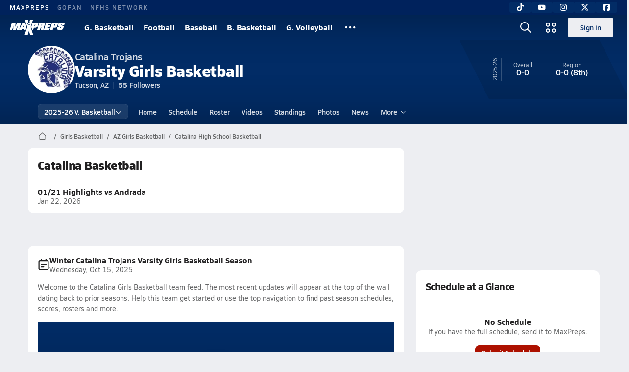

--- FILE ---
content_type: text/javascript
request_url: https://asset.maxpreps.io/_next/static/chunks/pages/_app-b0417b6a7504acef.js
body_size: 112033
content:
(self.webpackChunk_N_E=self.webpackChunk_N_E||[]).push([[636],{92:(e,t,n)=>{(window.__NEXT_P=window.__NEXT_P||[]).push(["/_app",function(){return n(71692)}])},462:(e,t,n)=>{"use strict";n.d(t,{C:()=>r});let r=""},1249:(e,t,n)=>{"use strict";n.d(t,{yt:()=>C,J8:()=>b,B9:()=>S,Tv:()=>w,WX:()=>x});var r=n(462),a=n(79563),o=n(74399),i=n(73545),s=n(1886);let l={default:3e4,ghostApi:3e4,GET:3e4},c={default:1e4,ghostApi:1e3,GET:5e3},u={dev:l,test:l,development:l,staging:c,production:c},d=(0,n(39750).PX)();var f=n(48385);let p={body:null,method:"GET",headers:{}},h=e=>[null,Error(e),void 0,void 0],m=["undefined",o.A],g=u[d]||u.production,v=async(e,t)=>{let n,r,o,l;if("string"!=typeof e)return h("url must be of type 'string'");let c=m.find(t=>e.indexOf(t)>-1);if(c)return h("".concat(c," found in url: ").concat(e));let u=Object.assign({},p,t),d=(0,s.nx)(e,u);if(void 0!==AbortSignal.timeout){var v;let e=g.default;(null==t?void 0:t.timeout)&&Number.isInteger(null==t?void 0:t.timeout)?e=null==t?void 0:t.timeout:(null!=(v=null==t?void 0:t.method)?v:"GET")==="GET"&&(e=d.origin!==f.YM||d.pathname.startsWith("/gatewayweb")?g.GET:g.ghostApi),u.signal=AbortSignal.timeout(e)}let{queryParams:y,token:b,dataPoint:w,isLocalTest:x,timeout:S,...C}=u;b&&(C.headers={...C.headers},C.headers["X-MP-UserToken"]=b),(0,s.zT)(C);try{let e=d.toString();l=new Request(e,C)}catch(e){}if(!l)return[null,new i.xW("Couldn't create Request object"),void 0,void 0];try{n=await fetch(l,(0,a.yB)())}catch(e){return[null,e instanceof Error?"AbortError"===e.name||"TimeoutError"===e.name?new i.Iu(l,e):new i.z3(l,e):new i.xW("string"==typeof e?e:"Unknown network error occurred"),void 0,n]}try{r=await (null==n?void 0:n.json())}catch(e){o=e instanceof Error?new i.IH(e):new i.xW("string"==typeof e?e:"Unknown json parse error occurred")}return(null==n?void 0:n.ok)?o?[null,o,void 0,n]:["NoDataPoint"===w?r:null==r?void 0:r[w||"data"],void 0,r,n]:[null,new i.F9(n,r),r,n]},y=async function(e,t,n,r,a){let o=arguments.length>5&&void 0!==arguments[5]?arguments[5]:{};return"GET"!==e&&(0,s.EX)()?Promise.resolve([null,Error("Attempted to modify production data from dev branch"),void 0,void 0]):v(t,{...p,...o,method:e,headers:null!=a?a:void 0,token:r,body:n?n instanceof FormData?n:JSON.stringify(n):void 0})},b=async function(e){let t=arguments.length>1&&void 0!==arguments[1]?arguments[1]:r.C,n=arguments.length>2?arguments[2]:void 0,a=arguments.length>3?arguments[3]:void 0;return y("GET",e,null,t,n,a)},w=async function(){for(var e=arguments.length,t=Array(e),n=0;n<e;n++)t[n]=arguments[n];return y("POST",...t)},x=async function(){for(var e=arguments.length,t=Array(e),n=0;n<e;n++)t[n]=arguments[n];return y("PUT",...t)},S=async function(){for(var e=arguments.length,t=Array(e),n=0;n<e;n++)t[n]=arguments[n];return y("PATCH",...t)},C=async(e,t,n)=>y("DELETE",e,null,t,n)},1346:(e,t)=>{"use strict";t.mw={prefix:"fab",iconName:"tiktok",icon:[448,512,[],"e07b","M448.5 209.9c-44 .1-87-13.6-122.8-39.2l0 178.7c0 33.1-10.1 65.4-29 92.6s-45.6 48-76.6 59.6-64.8 13.5-96.9 5.3-60.9-25.9-82.7-50.8-35.3-56-39-88.9 2.9-66.1 18.6-95.2 40-52.7 69.6-67.7 62.9-20.5 95.7-16l0 89.9c-15-4.7-31.1-4.6-46 .4s-27.9 14.6-37 27.3-14 28.1-13.9 43.9 5.2 31 14.5 43.7 22.4 22.1 37.4 26.9 31.1 4.8 46-.1 28-14.4 37.2-27.1 14.2-28.1 14.2-43.8l0-349.4 88 0c-.1 7.4 .6 14.9 1.9 22.2 3.1 16.3 9.4 31.9 18.7 45.7s21.3 25.6 35.2 34.6c19.9 13.1 43.2 20.1 67 20.1l0 87.4z"]},t.AI=t.mw},1886:(e,t,n)=>{"use strict";n.d(t,{EX:()=>o,NM:()=>l,nx:()=>i,zT:()=>s});var r=n(79563),a=n(48385);let o=()=>a.YM.includes("stag.api")&&!0,i=(e,t)=>{let n=new URL((e=>("/"!==e.charAt(0)?"/":"")+e)(e),(e=>{if(e.isLocalTest)return"https://localhost:44303";let t=a.YM;return r.JW.isInternalRoutingEnabled&&o(),t})(t)),{queryParams:i}=t;if(i)for(let[e,t]of i)t&&n.searchParams.append(e,t);return n},s=e=>{var t;let{body:n,method:r,headers:a}=e;(null!=(t=null==r?void 0:r.toLowerCase())?t:"get")!=="get"&&(null==a||!a["Content-Type"])&&(n instanceof FormData||(e.headers={...e.headers},e.headers["Content-Type"]="application/json"))},l=function(e){let t=arguments.length>1&&void 0!==arguments[1]?arguments[1]:"replace";return Object.keys(e).map(n=>({op:t,path:"/".concat(n),value:e[n]}))}},2179:(e,t,n)=>{"use strict";n.d(t,{nT:()=>b,D0:()=>w,LN:()=>v});var r=n(37876),a=n(14232),o=n(56557),i=n.n(o),s=n(71576),l=n.n(s);i().extend(l());var c=n(18706),u=n(3422);let d={Stable:"stable"},f={kind:"multi",user:{key:"anonymous"}},p="68af152c4c76cc0a9ec987f1",h="https://events.launchdarkly.com/events/bulk/".concat(p),m={get:e=>({name:e,value:(0,u.parseCookies)()[e]})},g=async(e,t)=>{if(!p)return void(0,c.OP)("LD_CLIENT_ID is not defined");let n=(e=>e?"multi"===e.kind?Object.entries(e).filter(e=>{let[t]=e;return"kind"!==t}).reduce((e,t)=>{let[n,r]=t;return r&&"object"==typeof r&&"key"in r&&(e[n]=r.key),e},{}):"string"==typeof e.kind&&"string"==typeof e.key&&e.key.length?{[e.kind]:e.key}:{}:{})((e=>{var t,n,r;let{cookies:a}=e,o={...f},i=null==a||null==(t=a.get("mp_experiment_key"))?void 0:t.value;return i&&(o.experiment={key:i}),o.releaseChannel={key:null!=(r=null==a||null==(n=a.get("mp_release_channel_key"))?void 0:n.value)?r:d.Stable},o})({cookies:m}));return await fetch(h,{method:"POST",headers:{"Content-Type":"application/json","X-LaunchDarkly-Event-Schema":"4"},body:JSON.stringify([{kind:"custom",key:e,contextKeys:n,data:t}]),keepalive:!0})},v=()=>({trackNfhsPlacementClick:e=>{var t,n;let{contest:r,ctaHref:a,ctaText:o}=e,s=r.contestDateInGMT?function(e){let t=i()();return i().utc(e).diff(t,"second")}(r.contestDateInGMT):null;g("nfhs-placement-cta-clicked",{clientDate:new Date().toISOString(),clientLocation:null==(n=window)||null==(t=n.location)?void 0:t.href,contestDate:r.date,contestId:r.contestId,contestState:r.contestState,ctaHref:a,ctaText:o,secondsFromContestDate:s})}}),y=(0,a.createContext)({}),b=e=>{let{children:t,flags:n}=e;return(0,r.jsx)(y.Provider,{value:n,children:t})},w=()=>{let e=(0,a.useContext)(y);if(void 0===e)throw Error("useFlags must be used within a FlagsProvider.");return e}},2981:(e,t,n)=>{"use strict";n.d(t,{Mz:()=>e$,i3:()=>eW,UC:()=>eB,bL:()=>ez,Bk:()=>eC});var r=n(14232);let a=["top","right","bottom","left"],o=Math.min,i=Math.max,s=Math.round,l=Math.floor,c=e=>({x:e,y:e}),u={left:"right",right:"left",bottom:"top",top:"bottom"},d={start:"end",end:"start"};function f(e,t){return"function"==typeof e?e(t):e}function p(e){return e.split("-")[0]}function h(e){return e.split("-")[1]}function m(e){return"x"===e?"y":"x"}function g(e){return"y"===e?"height":"width"}function v(e){return["top","bottom"].includes(p(e))?"y":"x"}function y(e){return e.replace(/start|end/g,e=>d[e])}function b(e){return e.replace(/left|right|bottom|top/g,e=>u[e])}function w(e){return"number"!=typeof e?{top:0,right:0,bottom:0,left:0,...e}:{top:e,right:e,bottom:e,left:e}}function x(e){let{x:t,y:n,width:r,height:a}=e;return{width:r,height:a,top:n,left:t,right:t+r,bottom:n+a,x:t,y:n}}function S(e,t,n){let r,{reference:a,floating:o}=e,i=v(t),s=m(v(t)),l=g(s),c=p(t),u="y"===i,d=a.x+a.width/2-o.width/2,f=a.y+a.height/2-o.height/2,y=a[l]/2-o[l]/2;switch(c){case"top":r={x:d,y:a.y-o.height};break;case"bottom":r={x:d,y:a.y+a.height};break;case"right":r={x:a.x+a.width,y:f};break;case"left":r={x:a.x-o.width,y:f};break;default:r={x:a.x,y:a.y}}switch(h(t)){case"start":r[s]-=y*(n&&u?-1:1);break;case"end":r[s]+=y*(n&&u?-1:1)}return r}let C=async(e,t,n)=>{let{placement:r="bottom",strategy:a="absolute",middleware:o=[],platform:i}=n,s=o.filter(Boolean),l=await (null==i.isRTL?void 0:i.isRTL(t)),c=await i.getElementRects({reference:e,floating:t,strategy:a}),{x:u,y:d}=S(c,r,l),f=r,p={},h=0;for(let n=0;n<s.length;n++){let{name:o,fn:m}=s[n],{x:g,y:v,data:y,reset:b}=await m({x:u,y:d,initialPlacement:r,placement:f,strategy:a,middlewareData:p,rects:c,platform:i,elements:{reference:e,floating:t}});u=null!=g?g:u,d=null!=v?v:d,p={...p,[o]:{...p[o],...y}},b&&h<=50&&(h++,"object"==typeof b&&(b.placement&&(f=b.placement),b.rects&&(c=!0===b.rects?await i.getElementRects({reference:e,floating:t,strategy:a}):b.rects),{x:u,y:d}=S(c,f,l)),n=-1)}return{x:u,y:d,placement:f,strategy:a,middlewareData:p}};async function k(e,t){var n;void 0===t&&(t={});let{x:r,y:a,platform:o,rects:i,elements:s,strategy:l}=e,{boundary:c="clippingAncestors",rootBoundary:u="viewport",elementContext:d="floating",altBoundary:p=!1,padding:h=0}=f(t,e),m=w(h),g=s[p?"floating"===d?"reference":"floating":d],v=x(await o.getClippingRect({element:null==(n=await (null==o.isElement?void 0:o.isElement(g)))||n?g:g.contextElement||await (null==o.getDocumentElement?void 0:o.getDocumentElement(s.floating)),boundary:c,rootBoundary:u,strategy:l})),y="floating"===d?{x:r,y:a,width:i.floating.width,height:i.floating.height}:i.reference,b=await (null==o.getOffsetParent?void 0:o.getOffsetParent(s.floating)),S=await (null==o.isElement?void 0:o.isElement(b))&&await (null==o.getScale?void 0:o.getScale(b))||{x:1,y:1},C=x(o.convertOffsetParentRelativeRectToViewportRelativeRect?await o.convertOffsetParentRelativeRectToViewportRelativeRect({elements:s,rect:y,offsetParent:b,strategy:l}):y);return{top:(v.top-C.top+m.top)/S.y,bottom:(C.bottom-v.bottom+m.bottom)/S.y,left:(v.left-C.left+m.left)/S.x,right:(C.right-v.right+m.right)/S.x}}function _(e,t){return{top:e.top-t.height,right:e.right-t.width,bottom:e.bottom-t.height,left:e.left-t.width}}function E(e){return a.some(t=>e[t]>=0)}async function j(e,t){let{placement:n,platform:r,elements:a}=e,o=await (null==r.isRTL?void 0:r.isRTL(a.floating)),i=p(n),s=h(n),l="y"===v(n),c=["left","top"].includes(i)?-1:1,u=o&&l?-1:1,d=f(t,e),{mainAxis:m,crossAxis:g,alignmentAxis:y}="number"==typeof d?{mainAxis:d,crossAxis:0,alignmentAxis:null}:{mainAxis:d.mainAxis||0,crossAxis:d.crossAxis||0,alignmentAxis:d.alignmentAxis};return s&&"number"==typeof y&&(g="end"===s?-1*y:y),l?{x:g*u,y:m*c}:{x:m*c,y:g*u}}function A(){return"undefined"!=typeof window}function P(e){return M(e)?(e.nodeName||"").toLowerCase():"#document"}function O(e){var t;return(null==e||null==(t=e.ownerDocument)?void 0:t.defaultView)||window}function R(e){var t;return null==(t=(M(e)?e.ownerDocument:e.document)||window.document)?void 0:t.documentElement}function M(e){return!!A()&&(e instanceof Node||e instanceof O(e).Node)}function D(e){return!!A()&&(e instanceof Element||e instanceof O(e).Element)}function I(e){return!!A()&&(e instanceof HTMLElement||e instanceof O(e).HTMLElement)}function T(e){return!!A()&&"undefined"!=typeof ShadowRoot&&(e instanceof ShadowRoot||e instanceof O(e).ShadowRoot)}function N(e){let{overflow:t,overflowX:n,overflowY:r,display:a}=B(e);return/auto|scroll|overlay|hidden|clip/.test(t+r+n)&&!["inline","contents"].includes(a)}function L(e){return[":popover-open",":modal"].some(t=>{try{return e.matches(t)}catch(e){return!1}})}function F(e){let t=z(),n=D(e)?B(e):e;return["transform","translate","scale","rotate","perspective"].some(e=>!!n[e]&&"none"!==n[e])||!!n.containerType&&"normal"!==n.containerType||!t&&!!n.backdropFilter&&"none"!==n.backdropFilter||!t&&!!n.filter&&"none"!==n.filter||["transform","translate","scale","rotate","perspective","filter"].some(e=>(n.willChange||"").includes(e))||["paint","layout","strict","content"].some(e=>(n.contain||"").includes(e))}function z(){return"undefined"!=typeof CSS&&!!CSS.supports&&CSS.supports("-webkit-backdrop-filter","none")}function $(e){return["html","body","#document"].includes(P(e))}function B(e){return O(e).getComputedStyle(e)}function W(e){return D(e)?{scrollLeft:e.scrollLeft,scrollTop:e.scrollTop}:{scrollLeft:e.scrollX,scrollTop:e.scrollY}}function U(e){if("html"===P(e))return e;let t=e.assignedSlot||e.parentNode||T(e)&&e.host||R(e);return T(t)?t.host:t}function H(e,t,n){var r;void 0===t&&(t=[]),void 0===n&&(n=!0);let a=function e(t){let n=U(t);return $(n)?t.ownerDocument?t.ownerDocument.body:t.body:I(n)&&N(n)?n:e(n)}(e),o=a===(null==(r=e.ownerDocument)?void 0:r.body),i=O(a);if(o){let e=G(i);return t.concat(i,i.visualViewport||[],N(a)?a:[],e&&n?H(e):[])}return t.concat(a,H(a,[],n))}function G(e){return e.parent&&Object.getPrototypeOf(e.parent)?e.frameElement:null}function K(e){let t=B(e),n=parseFloat(t.width)||0,r=parseFloat(t.height)||0,a=I(e),o=a?e.offsetWidth:n,i=a?e.offsetHeight:r,l=s(n)!==o||s(r)!==i;return l&&(n=o,r=i),{width:n,height:r,$:l}}function Y(e){return D(e)?e:e.contextElement}function q(e){let t=Y(e);if(!I(t))return c(1);let n=t.getBoundingClientRect(),{width:r,height:a,$:o}=K(t),i=(o?s(n.width):n.width)/r,l=(o?s(n.height):n.height)/a;return i&&Number.isFinite(i)||(i=1),l&&Number.isFinite(l)||(l=1),{x:i,y:l}}let V=c(0);function X(e){let t=O(e);return z()&&t.visualViewport?{x:t.visualViewport.offsetLeft,y:t.visualViewport.offsetTop}:V}function J(e,t,n,r){var a;void 0===t&&(t=!1),void 0===n&&(n=!1);let o=e.getBoundingClientRect(),i=Y(e),s=c(1);t&&(r?D(r)&&(s=q(r)):s=q(e));let l=(void 0===(a=n)&&(a=!1),r&&(!a||r===O(i))&&a)?X(i):c(0),u=(o.left+l.x)/s.x,d=(o.top+l.y)/s.y,f=o.width/s.x,p=o.height/s.y;if(i){let e=O(i),t=r&&D(r)?O(r):r,n=e,a=G(n);for(;a&&r&&t!==n;){let e=q(a),t=a.getBoundingClientRect(),r=B(a),o=t.left+(a.clientLeft+parseFloat(r.paddingLeft))*e.x,i=t.top+(a.clientTop+parseFloat(r.paddingTop))*e.y;u*=e.x,d*=e.y,f*=e.x,p*=e.y,u+=o,d+=i,a=G(n=O(a))}}return x({width:f,height:p,x:u,y:d})}function Q(e,t){let n=W(e).scrollLeft;return t?t.left+n:J(R(e)).left+n}function Z(e,t,n){void 0===n&&(n=!1);let r=e.getBoundingClientRect();return{x:r.left+t.scrollLeft-(n?0:Q(e,r)),y:r.top+t.scrollTop}}function ee(e,t,n){let r;if("viewport"===t)r=function(e,t){let n=O(e),r=R(e),a=n.visualViewport,o=r.clientWidth,i=r.clientHeight,s=0,l=0;if(a){o=a.width,i=a.height;let e=z();(!e||e&&"fixed"===t)&&(s=a.offsetLeft,l=a.offsetTop)}return{width:o,height:i,x:s,y:l}}(e,n);else if("document"===t)r=function(e){let t=R(e),n=W(e),r=e.ownerDocument.body,a=i(t.scrollWidth,t.clientWidth,r.scrollWidth,r.clientWidth),o=i(t.scrollHeight,t.clientHeight,r.scrollHeight,r.clientHeight),s=-n.scrollLeft+Q(e),l=-n.scrollTop;return"rtl"===B(r).direction&&(s+=i(t.clientWidth,r.clientWidth)-a),{width:a,height:o,x:s,y:l}}(R(e));else if(D(t))r=function(e,t){let n=J(e,!0,"fixed"===t),r=n.top+e.clientTop,a=n.left+e.clientLeft,o=I(e)?q(e):c(1),i=e.clientWidth*o.x,s=e.clientHeight*o.y;return{width:i,height:s,x:a*o.x,y:r*o.y}}(t,n);else{let n=X(e);r={x:t.x-n.x,y:t.y-n.y,width:t.width,height:t.height}}return x(r)}function et(e){return"static"===B(e).position}function en(e,t){if(!I(e)||"fixed"===B(e).position)return null;if(t)return t(e);let n=e.offsetParent;return R(e)===n&&(n=n.ownerDocument.body),n}function er(e,t){let n=O(e);if(L(e))return n;if(!I(e)){let t=U(e);for(;t&&!$(t);){if(D(t)&&!et(t))return t;t=U(t)}return n}let r=en(e,t);for(;r&&["table","td","th"].includes(P(r))&&et(r);)r=en(r,t);return r&&$(r)&&et(r)&&!F(r)?n:r||function(e){let t=U(e);for(;I(t)&&!$(t);){if(F(t))return t;if(L(t))break;t=U(t)}return null}(e)||n}let ea=async function(e){let t=this.getOffsetParent||er,n=this.getDimensions,r=await n(e.floating);return{reference:function(e,t,n){let r=I(t),a=R(t),o="fixed"===n,i=J(e,!0,o,t),s={scrollLeft:0,scrollTop:0},l=c(0);if(r||!r&&!o)if(("body"!==P(t)||N(a))&&(s=W(t)),r){let e=J(t,!0,o,t);l.x=e.x+t.clientLeft,l.y=e.y+t.clientTop}else a&&(l.x=Q(a));let u=!a||r||o?c(0):Z(a,s);return{x:i.left+s.scrollLeft-l.x-u.x,y:i.top+s.scrollTop-l.y-u.y,width:i.width,height:i.height}}(e.reference,await t(e.floating),e.strategy),floating:{x:0,y:0,width:r.width,height:r.height}}},eo={convertOffsetParentRelativeRectToViewportRelativeRect:function(e){let{elements:t,rect:n,offsetParent:r,strategy:a}=e,o="fixed"===a,i=R(r),s=!!t&&L(t.floating);if(r===i||s&&o)return n;let l={scrollLeft:0,scrollTop:0},u=c(1),d=c(0),f=I(r);if((f||!f&&!o)&&(("body"!==P(r)||N(i))&&(l=W(r)),I(r))){let e=J(r);u=q(r),d.x=e.x+r.clientLeft,d.y=e.y+r.clientTop}let p=!i||f||o?c(0):Z(i,l,!0);return{width:n.width*u.x,height:n.height*u.y,x:n.x*u.x-l.scrollLeft*u.x+d.x+p.x,y:n.y*u.y-l.scrollTop*u.y+d.y+p.y}},getDocumentElement:R,getClippingRect:function(e){let{element:t,boundary:n,rootBoundary:r,strategy:a}=e,s=[..."clippingAncestors"===n?L(t)?[]:function(e,t){let n=t.get(e);if(n)return n;let r=H(e,[],!1).filter(e=>D(e)&&"body"!==P(e)),a=null,o="fixed"===B(e).position,i=o?U(e):e;for(;D(i)&&!$(i);){let t=B(i),n=F(i);n||"fixed"!==t.position||(a=null),(o?!n&&!a:!n&&"static"===t.position&&!!a&&["absolute","fixed"].includes(a.position)||N(i)&&!n&&function e(t,n){let r=U(t);return!(r===n||!D(r)||$(r))&&("fixed"===B(r).position||e(r,n))}(e,i))?r=r.filter(e=>e!==i):a=t,i=U(i)}return t.set(e,r),r}(t,this._c):[].concat(n),r],l=s[0],c=s.reduce((e,n)=>{let r=ee(t,n,a);return e.top=i(r.top,e.top),e.right=o(r.right,e.right),e.bottom=o(r.bottom,e.bottom),e.left=i(r.left,e.left),e},ee(t,l,a));return{width:c.right-c.left,height:c.bottom-c.top,x:c.left,y:c.top}},getOffsetParent:er,getElementRects:ea,getClientRects:function(e){return Array.from(e.getClientRects())},getDimensions:function(e){let{width:t,height:n}=K(e);return{width:t,height:n}},getScale:q,isElement:D,isRTL:function(e){return"rtl"===B(e).direction}};function ei(e,t){return e.x===t.x&&e.y===t.y&&e.width===t.width&&e.height===t.height}let es=e=>({name:"arrow",options:e,async fn(t){let{x:n,y:r,placement:a,rects:s,platform:l,elements:c,middlewareData:u}=t,{element:d,padding:p=0}=f(e,t)||{};if(null==d)return{};let y=w(p),b={x:n,y:r},x=m(v(a)),S=g(x),C=await l.getDimensions(d),k="y"===x,_=k?"clientHeight":"clientWidth",E=s.reference[S]+s.reference[x]-b[x]-s.floating[S],j=b[x]-s.reference[x],A=await (null==l.getOffsetParent?void 0:l.getOffsetParent(d)),P=A?A[_]:0;P&&await (null==l.isElement?void 0:l.isElement(A))||(P=c.floating[_]||s.floating[S]);let O=P/2-C[S]/2-1,R=o(y[k?"top":"left"],O),M=o(y[k?"bottom":"right"],O),D=P-C[S]-M,I=P/2-C[S]/2+(E/2-j/2),T=i(R,o(I,D)),N=!u.arrow&&null!=h(a)&&I!==T&&s.reference[S]/2-(I<R?R:M)-C[S]/2<0,L=N?I<R?I-R:I-D:0;return{[x]:b[x]+L,data:{[x]:T,centerOffset:I-T-L,...N&&{alignmentOffset:L}},reset:N}}});var el=n(98477),ec="undefined"!=typeof document?r.useLayoutEffect:r.useEffect;function eu(e,t){let n,r,a;if(e===t)return!0;if(typeof e!=typeof t)return!1;if("function"==typeof e&&e.toString()===t.toString())return!0;if(e&&t&&"object"==typeof e){if(Array.isArray(e)){if((n=e.length)!==t.length)return!1;for(r=n;0!=r--;)if(!eu(e[r],t[r]))return!1;return!0}if((n=(a=Object.keys(e)).length)!==Object.keys(t).length)return!1;for(r=n;0!=r--;)if(!({}).hasOwnProperty.call(t,a[r]))return!1;for(r=n;0!=r--;){let n=a[r];if(("_owner"!==n||!e.$$typeof)&&!eu(e[n],t[n]))return!1}return!0}return e!=e&&t!=t}function ed(e){return"undefined"==typeof window?1:(e.ownerDocument.defaultView||window).devicePixelRatio||1}function ef(e,t){let n=ed(e);return Math.round(t*n)/n}function ep(e){let t=r.useRef(e);return ec(()=>{t.current=e}),t}var eh=n(66326),em=n(37876),eg=r.forwardRef((e,t)=>{let{children:n,width:r=10,height:a=5,...o}=e;return(0,em.jsx)(eh.sG.svg,{...o,ref:t,width:r,height:a,viewBox:"0 0 30 10",preserveAspectRatio:"none",children:e.asChild?n:(0,em.jsx)("polygon",{points:"0,0 30,0 15,10"})})});eg.displayName="Arrow";var ev=n(10714),ey=n(91844),eb=n(62146),ew=n(81285),ex="Popper",[eS,eC]=(0,ey.A)(ex),[ek,e_]=eS(ex),eE=e=>{let{__scopePopper:t,children:n}=e,[a,o]=r.useState(null);return(0,em.jsx)(ek,{scope:t,anchor:a,onAnchorChange:o,children:n})};eE.displayName=ex;var ej="PopperAnchor",eA=r.forwardRef((e,t)=>{let{__scopePopper:n,virtualRef:a,...o}=e,i=e_(ej,n),s=r.useRef(null),l=(0,ev.s)(t,s),c=r.useRef(null);return r.useEffect(()=>{let e=c.current;c.current=a?.current||s.current,e!==c.current&&i.onAnchorChange(c.current)}),a?null:(0,em.jsx)(eh.sG.div,{...o,ref:l})});eA.displayName=ej;var eP="PopperContent",[eO,eR]=eS(eP),eM=r.forwardRef((e,t)=>{let{__scopePopper:n,side:a="bottom",sideOffset:s=0,align:c="center",alignOffset:u=0,arrowPadding:d=0,avoidCollisions:w=!0,collisionBoundary:x=[],collisionPadding:S=0,sticky:A="partial",hideWhenDetached:P=!1,updatePositionStrategy:O="optimized",onPlaced:M,...D}=e,I=e_(eP,n),[T,N]=r.useState(null),L=(0,ev.s)(t,e=>N(e)),[F,z]=r.useState(null),$=function(e){let[t,n]=r.useState(void 0);return(0,ew.N)(()=>{if(e){n({width:e.offsetWidth,height:e.offsetHeight});let t=new ResizeObserver(t=>{let r,a;if(!Array.isArray(t)||!t.length)return;let o=t[0];if("borderBoxSize"in o){let e=o.borderBoxSize,t=Array.isArray(e)?e[0]:e;r=t.inlineSize,a=t.blockSize}else r=e.offsetWidth,a=e.offsetHeight;n({width:r,height:a})});return t.observe(e,{box:"border-box"}),()=>t.unobserve(e)}n(void 0)},[e]),t}(F),B=$?.width??0,W=$?.height??0,U="number"==typeof S?S:{top:0,right:0,bottom:0,left:0,...S},G=Array.isArray(x)?x:[x],K=G.length>0,q={padding:U,boundary:G.filter(eN),altBoundary:K},{refs:V,floatingStyles:X,placement:Q,isPositioned:Z,middlewareData:ee}=function(e){void 0===e&&(e={});let{placement:t="bottom",strategy:n="absolute",middleware:a=[],platform:o,elements:{reference:i,floating:s}={},transform:l=!0,whileElementsMounted:c,open:u}=e,[d,f]=r.useState({x:0,y:0,strategy:n,placement:t,middlewareData:{},isPositioned:!1}),[p,h]=r.useState(a);eu(p,a)||h(a);let[m,g]=r.useState(null),[v,y]=r.useState(null),b=r.useCallback(e=>{e!==k.current&&(k.current=e,g(e))},[]),w=r.useCallback(e=>{e!==_.current&&(_.current=e,y(e))},[]),x=i||m,S=s||v,k=r.useRef(null),_=r.useRef(null),E=r.useRef(d),j=null!=c,A=ep(c),P=ep(o),O=ep(u),R=r.useCallback(()=>{if(!k.current||!_.current)return;let e={placement:t,strategy:n,middleware:p};P.current&&(e.platform=P.current),((e,t,n)=>{let r=new Map,a={platform:eo,...n},o={...a.platform,_c:r};return C(e,t,{...a,platform:o})})(k.current,_.current,e).then(e=>{let t={...e,isPositioned:!1!==O.current};M.current&&!eu(E.current,t)&&(E.current=t,el.flushSync(()=>{f(t)}))})},[p,t,n,P,O]);ec(()=>{!1===u&&E.current.isPositioned&&(E.current.isPositioned=!1,f(e=>({...e,isPositioned:!1})))},[u]);let M=r.useRef(!1);ec(()=>(M.current=!0,()=>{M.current=!1}),[]),ec(()=>{if(x&&(k.current=x),S&&(_.current=S),x&&S){if(A.current)return A.current(x,S,R);R()}},[x,S,R,A,j]);let D=r.useMemo(()=>({reference:k,floating:_,setReference:b,setFloating:w}),[b,w]),I=r.useMemo(()=>({reference:x,floating:S}),[x,S]),T=r.useMemo(()=>{let e={position:n,left:0,top:0};if(!I.floating)return e;let t=ef(I.floating,d.x),r=ef(I.floating,d.y);return l?{...e,transform:"translate("+t+"px, "+r+"px)",...ed(I.floating)>=1.5&&{willChange:"transform"}}:{position:n,left:t,top:r}},[n,l,I.floating,d.x,d.y]);return r.useMemo(()=>({...d,update:R,refs:D,elements:I,floatingStyles:T}),[d,R,D,I,T])}({strategy:"fixed",placement:a+("center"!==c?"-"+c:""),whileElementsMounted:(...e)=>(function(e,t,n,r){let a;void 0===r&&(r={});let{ancestorScroll:s=!0,ancestorResize:c=!0,elementResize:u="function"==typeof ResizeObserver,layoutShift:d="function"==typeof IntersectionObserver,animationFrame:f=!1}=r,p=Y(e),h=s||c?[...p?H(p):[],...H(t)]:[];h.forEach(e=>{s&&e.addEventListener("scroll",n,{passive:!0}),c&&e.addEventListener("resize",n)});let m=p&&d?function(e,t){let n,r=null,a=R(e);function s(){var e;clearTimeout(n),null==(e=r)||e.disconnect(),r=null}return!function c(u,d){void 0===u&&(u=!1),void 0===d&&(d=1),s();let f=e.getBoundingClientRect(),{left:p,top:h,width:m,height:g}=f;if(u||t(),!m||!g)return;let v=l(h),y=l(a.clientWidth-(p+m)),b={rootMargin:-v+"px "+-y+"px "+-l(a.clientHeight-(h+g))+"px "+-l(p)+"px",threshold:i(0,o(1,d))||1},w=!0;function x(t){let r=t[0].intersectionRatio;if(r!==d){if(!w)return c();r?c(!1,r):n=setTimeout(()=>{c(!1,1e-7)},1e3)}1!==r||ei(f,e.getBoundingClientRect())||c(),w=!1}try{r=new IntersectionObserver(x,{...b,root:a.ownerDocument})}catch(e){r=new IntersectionObserver(x,b)}r.observe(e)}(!0),s}(p,n):null,g=-1,v=null;u&&(v=new ResizeObserver(e=>{let[r]=e;r&&r.target===p&&v&&(v.unobserve(t),cancelAnimationFrame(g),g=requestAnimationFrame(()=>{var e;null==(e=v)||e.observe(t)})),n()}),p&&!f&&v.observe(p),v.observe(t));let y=f?J(e):null;return f&&function t(){let r=J(e);y&&!ei(y,r)&&n(),y=r,a=requestAnimationFrame(t)}(),n(),()=>{var e;h.forEach(e=>{s&&e.removeEventListener("scroll",n),c&&e.removeEventListener("resize",n)}),null==m||m(),null==(e=v)||e.disconnect(),v=null,f&&cancelAnimationFrame(a)}})(...e,{animationFrame:"always"===O}),elements:{reference:I.anchor},middleware:[((e,t)=>({...function(e){return void 0===e&&(e=0),{name:"offset",options:e,async fn(t){var n,r;let{x:a,y:o,placement:i,middlewareData:s}=t,l=await j(t,e);return i===(null==(n=s.offset)?void 0:n.placement)&&null!=(r=s.arrow)&&r.alignmentOffset?{}:{x:a+l.x,y:o+l.y,data:{...l,placement:i}}}}}(e),options:[e,t]}))({mainAxis:s+W,alignmentAxis:u}),w&&((e,t)=>({...function(e){return void 0===e&&(e={}),{name:"shift",options:e,async fn(t){let{x:n,y:r,placement:a}=t,{mainAxis:s=!0,crossAxis:l=!1,limiter:c={fn:e=>{let{x:t,y:n}=e;return{x:t,y:n}}},...u}=f(e,t),d={x:n,y:r},h=await k(t,u),g=v(p(a)),y=m(g),b=d[y],w=d[g];if(s){let e="y"===y?"top":"left",t="y"===y?"bottom":"right",n=b+h[e],r=b-h[t];b=i(n,o(b,r))}if(l){let e="y"===g?"top":"left",t="y"===g?"bottom":"right",n=w+h[e],r=w-h[t];w=i(n,o(w,r))}let x=c.fn({...t,[y]:b,[g]:w});return{...x,data:{x:x.x-n,y:x.y-r,enabled:{[y]:s,[g]:l}}}}}}(e),options:[e,t]}))({mainAxis:!0,crossAxis:!1,limiter:"partial"===A?((e,t)=>({...function(e){return void 0===e&&(e={}),{options:e,fn(t){let{x:n,y:r,placement:a,rects:o,middlewareData:i}=t,{offset:s=0,mainAxis:l=!0,crossAxis:c=!0}=f(e,t),u={x:n,y:r},d=v(a),h=m(d),g=u[h],y=u[d],b=f(s,t),w="number"==typeof b?{mainAxis:b,crossAxis:0}:{mainAxis:0,crossAxis:0,...b};if(l){let e="y"===h?"height":"width",t=o.reference[h]-o.floating[e]+w.mainAxis,n=o.reference[h]+o.reference[e]-w.mainAxis;g<t?g=t:g>n&&(g=n)}if(c){var x,S;let e="y"===h?"width":"height",t=["top","left"].includes(p(a)),n=o.reference[d]-o.floating[e]+(t&&(null==(x=i.offset)?void 0:x[d])||0)+(t?0:w.crossAxis),r=o.reference[d]+o.reference[e]+(t?0:(null==(S=i.offset)?void 0:S[d])||0)-(t?w.crossAxis:0);y<n?y=n:y>r&&(y=r)}return{[h]:g,[d]:y}}}}(e),options:[e,t]}))():void 0,...q}),w&&((e,t)=>({...function(e){return void 0===e&&(e={}),{name:"flip",options:e,async fn(t){var n,r,a,o,i;let{placement:s,middlewareData:l,rects:c,initialPlacement:u,platform:d,elements:w}=t,{mainAxis:x=!0,crossAxis:S=!0,fallbackPlacements:C,fallbackStrategy:_="bestFit",fallbackAxisSideDirection:E="none",flipAlignment:j=!0,...A}=f(e,t);if(null!=(n=l.arrow)&&n.alignmentOffset)return{};let P=p(s),O=v(u),R=p(u)===u,M=await (null==d.isRTL?void 0:d.isRTL(w.floating)),D=C||(R||!j?[b(u)]:function(e){let t=b(e);return[y(e),t,y(t)]}(u)),I="none"!==E;!C&&I&&D.push(...function(e,t,n,r){let a=h(e),o=function(e,t,n){let r=["left","right"],a=["right","left"];switch(e){case"top":case"bottom":if(n)return t?a:r;return t?r:a;case"left":case"right":return t?["top","bottom"]:["bottom","top"];default:return[]}}(p(e),"start"===n,r);return a&&(o=o.map(e=>e+"-"+a),t&&(o=o.concat(o.map(y)))),o}(u,j,E,M));let T=[u,...D],N=await k(t,A),L=[],F=(null==(r=l.flip)?void 0:r.overflows)||[];if(x&&L.push(N[P]),S){let e=function(e,t,n){void 0===n&&(n=!1);let r=h(e),a=m(v(e)),o=g(a),i="x"===a?r===(n?"end":"start")?"right":"left":"start"===r?"bottom":"top";return t.reference[o]>t.floating[o]&&(i=b(i)),[i,b(i)]}(s,c,M);L.push(N[e[0]],N[e[1]])}if(F=[...F,{placement:s,overflows:L}],!L.every(e=>e<=0)){let e=((null==(a=l.flip)?void 0:a.index)||0)+1,t=T[e];if(t)return{data:{index:e,overflows:F},reset:{placement:t}};let n=null==(o=F.filter(e=>e.overflows[0]<=0).sort((e,t)=>e.overflows[1]-t.overflows[1])[0])?void 0:o.placement;if(!n)switch(_){case"bestFit":{let e=null==(i=F.filter(e=>{if(I){let t=v(e.placement);return t===O||"y"===t}return!0}).map(e=>[e.placement,e.overflows.filter(e=>e>0).reduce((e,t)=>e+t,0)]).sort((e,t)=>e[1]-t[1])[0])?void 0:i[0];e&&(n=e);break}case"initialPlacement":n=u}if(s!==n)return{reset:{placement:n}}}return{}}}}(e),options:[e,t]}))({...q}),((e,t)=>({...function(e){return void 0===e&&(e={}),{name:"size",options:e,async fn(t){var n,r;let a,s,{placement:l,rects:c,platform:u,elements:d}=t,{apply:m=()=>{},...g}=f(e,t),y=await k(t,g),b=p(l),w=h(l),x="y"===v(l),{width:S,height:C}=c.floating;"top"===b||"bottom"===b?(a=b,s=w===(await (null==u.isRTL?void 0:u.isRTL(d.floating))?"start":"end")?"left":"right"):(s=b,a="end"===w?"top":"bottom");let _=C-y.top-y.bottom,E=S-y.left-y.right,j=o(C-y[a],_),A=o(S-y[s],E),P=!t.middlewareData.shift,O=j,R=A;if(null!=(n=t.middlewareData.shift)&&n.enabled.x&&(R=E),null!=(r=t.middlewareData.shift)&&r.enabled.y&&(O=_),P&&!w){let e=i(y.left,0),t=i(y.right,0),n=i(y.top,0),r=i(y.bottom,0);x?R=S-2*(0!==e||0!==t?e+t:i(y.left,y.right)):O=C-2*(0!==n||0!==r?n+r:i(y.top,y.bottom))}await m({...t,availableWidth:R,availableHeight:O});let M=await u.getDimensions(d.floating);return S!==M.width||C!==M.height?{reset:{rects:!0}}:{}}}}(e),options:[e,t]}))({...q,apply:({elements:e,rects:t,availableWidth:n,availableHeight:r})=>{let{width:a,height:o}=t.reference,i=e.floating.style;i.setProperty("--radix-popper-available-width",`${n}px`),i.setProperty("--radix-popper-available-height",`${r}px`),i.setProperty("--radix-popper-anchor-width",`${a}px`),i.setProperty("--radix-popper-anchor-height",`${o}px`)}}),F&&((e,t)=>({...(e=>({name:"arrow",options:e,fn(t){let{element:n,padding:r}="function"==typeof e?e(t):e;return n&&({}).hasOwnProperty.call(n,"current")?null!=n.current?es({element:n.current,padding:r}).fn(t):{}:n?es({element:n,padding:r}).fn(t):{}}}))(e),options:[e,t]}))({element:F,padding:d}),eL({arrowWidth:B,arrowHeight:W}),P&&((e,t)=>({...function(e){return void 0===e&&(e={}),{name:"hide",options:e,async fn(t){let{rects:n}=t,{strategy:r="referenceHidden",...a}=f(e,t);switch(r){case"referenceHidden":{let e=_(await k(t,{...a,elementContext:"reference"}),n.reference);return{data:{referenceHiddenOffsets:e,referenceHidden:E(e)}}}case"escaped":{let e=_(await k(t,{...a,altBoundary:!0}),n.floating);return{data:{escapedOffsets:e,escaped:E(e)}}}default:return{}}}}}(e),options:[e,t]}))({strategy:"referenceHidden",...q})]}),[et,en]=eF(Q),er=(0,eb.c)(M);(0,ew.N)(()=>{Z&&er?.()},[Z,er]);let ea=ee.arrow?.x,eg=ee.arrow?.y,ey=ee.arrow?.centerOffset!==0,[ex,eS]=r.useState();return(0,ew.N)(()=>{T&&eS(window.getComputedStyle(T).zIndex)},[T]),(0,em.jsx)("div",{ref:V.setFloating,"data-radix-popper-content-wrapper":"",style:{...X,transform:Z?X.transform:"translate(0, -200%)",minWidth:"max-content",zIndex:ex,"--radix-popper-transform-origin":[ee.transformOrigin?.x,ee.transformOrigin?.y].join(" "),...ee.hide?.referenceHidden&&{visibility:"hidden",pointerEvents:"none"}},dir:e.dir,children:(0,em.jsx)(eO,{scope:n,placedSide:et,onArrowChange:z,arrowX:ea,arrowY:eg,shouldHideArrow:ey,children:(0,em.jsx)(eh.sG.div,{"data-side":et,"data-align":en,...D,ref:L,style:{...D.style,animation:Z?void 0:"none"}})})})});eM.displayName=eP;var eD="PopperArrow",eI={top:"bottom",right:"left",bottom:"top",left:"right"},eT=r.forwardRef(function(e,t){let{__scopePopper:n,...r}=e,a=eR(eD,n),o=eI[a.placedSide];return(0,em.jsx)("span",{ref:a.onArrowChange,style:{position:"absolute",left:a.arrowX,top:a.arrowY,[o]:0,transformOrigin:{top:"",right:"0 0",bottom:"center 0",left:"100% 0"}[a.placedSide],transform:{top:"translateY(100%)",right:"translateY(50%) rotate(90deg) translateX(-50%)",bottom:"rotate(180deg)",left:"translateY(50%) rotate(-90deg) translateX(50%)"}[a.placedSide],visibility:a.shouldHideArrow?"hidden":void 0},children:(0,em.jsx)(eg,{...r,ref:t,style:{...r.style,display:"block"}})})});function eN(e){return null!==e}eT.displayName=eD;var eL=e=>({name:"transformOrigin",options:e,fn(t){let{placement:n,rects:r,middlewareData:a}=t,o=a.arrow?.centerOffset!==0,i=o?0:e.arrowWidth,s=o?0:e.arrowHeight,[l,c]=eF(n),u={start:"0%",center:"50%",end:"100%"}[c],d=(a.arrow?.x??0)+i/2,f=(a.arrow?.y??0)+s/2,p="",h="";return"bottom"===l?(p=o?u:`${d}px`,h=`${-s}px`):"top"===l?(p=o?u:`${d}px`,h=`${r.floating.height+s}px`):"right"===l?(p=`${-s}px`,h=o?u:`${f}px`):"left"===l&&(p=`${r.floating.width+s}px`,h=o?u:`${f}px`),{data:{x:p,y:h}}}});function eF(e){let[t,n="center"]=e.split("-");return[t,n]}var ez=eE,e$=eA,eB=eM,eW=eT},3110:(e,t,n)=>{"use strict";function r(e,t){(null==t||t>e.length)&&(t=e.length);for(var n=0,r=Array(t);n<t;n++)r[n]=e[n];return r}n.d(t,{$W:()=>ne,Kk:()=>nn,qg:()=>nt});function a(e,t){var n="undefined"!=typeof Symbol&&e[Symbol.iterator]||e["@@iterator"];if(!n){if(Array.isArray(e)||(n=f(e))||t&&e&&"number"==typeof e.length){n&&(e=n);var r=0,a=function(){};return{s:a,n:function(){return r>=e.length?{done:!0}:{done:!1,value:e[r++]}},e:function(e){throw e},f:a}}throw TypeError("Invalid attempt to iterate non-iterable instance.\nIn order to be iterable, non-array objects must have a [Symbol.iterator]() method.")}var o,i=!0,s=!1;return{s:function(){n=n.call(e)},n:function(){var e=n.next();return i=e.done,e},e:function(e){s=!0,o=e},f:function(){try{i||null==n.return||n.return()}finally{if(s)throw o}}}}function o(e,t,n){return(t=u(t))in e?Object.defineProperty(e,t,{value:n,enumerable:!0,configurable:!0,writable:!0}):e[t]=n,e}function i(e,t){var n=Object.keys(e);if(Object.getOwnPropertySymbols){var r=Object.getOwnPropertySymbols(e);t&&(r=r.filter(function(t){return Object.getOwnPropertyDescriptor(e,t).enumerable})),n.push.apply(n,r)}return n}function s(e){for(var t=1;t<arguments.length;t++){var n=null!=arguments[t]?arguments[t]:{};t%2?i(Object(n),!0).forEach(function(t){o(e,t,n[t])}):Object.getOwnPropertyDescriptors?Object.defineProperties(e,Object.getOwnPropertyDescriptors(n)):i(Object(n)).forEach(function(t){Object.defineProperty(e,t,Object.getOwnPropertyDescriptor(n,t))})}return e}function l(e,t){return function(e){if(Array.isArray(e))return e}(e)||function(e,t){var n=null==e?null:"undefined"!=typeof Symbol&&e[Symbol.iterator]||e["@@iterator"];if(null!=n){var r,a,o,i,s=[],l=!0,c=!1;try{if(o=(n=n.call(e)).next,0===t){if(Object(n)!==n)return;l=!1}else for(;!(l=(r=o.call(n)).done)&&(s.push(r.value),s.length!==t);l=!0);}catch(e){c=!0,a=e}finally{try{if(!l&&null!=n.return&&(i=n.return(),Object(i)!==i))return}finally{if(c)throw a}}return s}}(e,t)||f(e,t)||function(){throw TypeError("Invalid attempt to destructure non-iterable instance.\nIn order to be iterable, non-array objects must have a [Symbol.iterator]() method.")}()}function c(e){return function(e){if(Array.isArray(e))return r(e)}(e)||function(e){if("undefined"!=typeof Symbol&&null!=e[Symbol.iterator]||null!=e["@@iterator"])return Array.from(e)}(e)||f(e)||function(){throw TypeError("Invalid attempt to spread non-iterable instance.\nIn order to be iterable, non-array objects must have a [Symbol.iterator]() method.")}()}function u(e){var t=function(e,t){if("object"!=typeof e||!e)return e;var n=e[Symbol.toPrimitive];if(void 0!==n){var r=n.call(e,t||"default");if("object"!=typeof r)return r;throw TypeError("@@toPrimitive must return a primitive value.")}return("string"===t?String:Number)(e)}(e,"string");return"symbol"==typeof t?t:t+""}function d(e){return(d="function"==typeof Symbol&&"symbol"==typeof Symbol.iterator?function(e){return typeof e}:function(e){return e&&"function"==typeof Symbol&&e.constructor===Symbol&&e!==Symbol.prototype?"symbol":typeof e})(e)}function f(e,t){if(e){if("string"==typeof e)return r(e,t);var n=({}).toString.call(e).slice(8,-1);return"Object"===n&&e.constructor&&(n=e.constructor.name),"Map"===n||"Set"===n?Array.from(e):"Arguments"===n||/^(?:Ui|I)nt(?:8|16|32)(?:Clamped)?Array$/.test(n)?r(e,t):void 0}}var p,h,m,g=function(){},v={},y={},b=null,w={mark:g,measure:g};try{"undefined"!=typeof window&&(v=window),"undefined"!=typeof document&&(y=document),"undefined"!=typeof MutationObserver&&(b=MutationObserver),"undefined"!=typeof performance&&(w=performance)}catch(e){}var x=(v.navigator||{}).userAgent,S=void 0===x?"":x,C=v,k=y,_=b,E=w;C.document;var j=!!k.documentElement&&!!k.head&&"function"==typeof k.addEventListener&&"function"==typeof k.createElement,A=~S.indexOf("MSIE")||~S.indexOf("Trident/"),P={classic:{fa:"solid",fas:"solid","fa-solid":"solid",far:"regular","fa-regular":"regular",fal:"light","fa-light":"light",fat:"thin","fa-thin":"thin",fab:"brands","fa-brands":"brands"},duotone:{fa:"solid",fad:"solid","fa-solid":"solid","fa-duotone":"solid",fadr:"regular","fa-regular":"regular",fadl:"light","fa-light":"light",fadt:"thin","fa-thin":"thin"},sharp:{fa:"solid",fass:"solid","fa-solid":"solid",fasr:"regular","fa-regular":"regular",fasl:"light","fa-light":"light",fast:"thin","fa-thin":"thin"},"sharp-duotone":{fa:"solid",fasds:"solid","fa-solid":"solid",fasdr:"regular","fa-regular":"regular",fasdl:"light","fa-light":"light",fasdt:"thin","fa-thin":"thin"},slab:{"fa-regular":"regular",faslr:"regular"},"slab-press":{"fa-regular":"regular",faslpr:"regular"},thumbprint:{"fa-light":"light",fatl:"light"},whiteboard:{"fa-semibold":"semibold",fawsb:"semibold"},notdog:{"fa-solid":"solid",fans:"solid"},"notdog-duo":{"fa-solid":"solid",fands:"solid"},etch:{"fa-solid":"solid",faes:"solid"},jelly:{"fa-regular":"regular",fajr:"regular"},"jelly-fill":{"fa-regular":"regular",fajfr:"regular"},"jelly-duo":{"fa-regular":"regular",fajdr:"regular"},chisel:{"fa-regular":"regular",facr:"regular"}},O=["fa-classic","fa-duotone","fa-sharp","fa-sharp-duotone","fa-thumbprint","fa-whiteboard","fa-notdog","fa-notdog-duo","fa-chisel","fa-etch","fa-jelly","fa-jelly-fill","fa-jelly-duo","fa-slab","fa-slab-press"],R="classic",M="duotone",D="sharp",I="sharp-duotone",T="chisel",N="etch",L="jelly",F="jelly-duo",z="jelly-fill",$="notdog",B="notdog-duo",W="slab",U="slab-press",H="thumbprint",G="whiteboard",K=[R,M,D,I,T,N,L,F,z,$,B,W,U,H,G];o(o(o(o(o(o(o(o(o(o(h={},R,"Classic"),M,"Duotone"),D,"Sharp"),I,"Sharp Duotone"),T,"Chisel"),N,"Etch"),L,"Jelly"),F,"Jelly Duo"),z,"Jelly Fill"),$,"Notdog"),o(o(o(o(o(h,B,"Notdog Duo"),W,"Slab"),U,"Slab Press"),H,"Thumbprint"),G,"Whiteboard");var Y=new Map([["classic",{defaultShortPrefixId:"fas",defaultStyleId:"solid",styleIds:["solid","regular","light","thin","brands"],futureStyleIds:[],defaultFontWeight:900}],["duotone",{defaultShortPrefixId:"fad",defaultStyleId:"solid",styleIds:["solid","regular","light","thin"],futureStyleIds:[],defaultFontWeight:900}],["sharp",{defaultShortPrefixId:"fass",defaultStyleId:"solid",styleIds:["solid","regular","light","thin"],futureStyleIds:[],defaultFontWeight:900}],["sharp-duotone",{defaultShortPrefixId:"fasds",defaultStyleId:"solid",styleIds:["solid","regular","light","thin"],futureStyleIds:[],defaultFontWeight:900}],["chisel",{defaultShortPrefixId:"facr",defaultStyleId:"regular",styleIds:["regular"],futureStyleIds:[],defaultFontWeight:400}],["etch",{defaultShortPrefixId:"faes",defaultStyleId:"solid",styleIds:["solid"],futureStyleIds:[],defaultFontWeight:900}],["jelly",{defaultShortPrefixId:"fajr",defaultStyleId:"regular",styleIds:["regular"],futureStyleIds:[],defaultFontWeight:400}],["jelly-duo",{defaultShortPrefixId:"fajdr",defaultStyleId:"regular",styleIds:["regular"],futureStyleIds:[],defaultFontWeight:400}],["jelly-fill",{defaultShortPrefixId:"fajfr",defaultStyleId:"regular",styleIds:["regular"],futureStyleIds:[],defaultFontWeight:400}],["notdog",{defaultShortPrefixId:"fans",defaultStyleId:"solid",styleIds:["solid"],futureStyleIds:[],defaultFontWeight:900}],["notdog-duo",{defaultShortPrefixId:"fands",defaultStyleId:"solid",styleIds:["solid"],futureStyleIds:[],defaultFontWeight:900}],["slab",{defaultShortPrefixId:"faslr",defaultStyleId:"regular",styleIds:["regular"],futureStyleIds:[],defaultFontWeight:400}],["slab-press",{defaultShortPrefixId:"faslpr",defaultStyleId:"regular",styleIds:["regular"],futureStyleIds:[],defaultFontWeight:400}],["thumbprint",{defaultShortPrefixId:"fatl",defaultStyleId:"light",styleIds:["light"],futureStyleIds:[],defaultFontWeight:300}],["whiteboard",{defaultShortPrefixId:"fawsb",defaultStyleId:"semibold",styleIds:["semibold"],futureStyleIds:[],defaultFontWeight:600}]]),q=["fak","fa-kit","fakd","fa-kit-duotone"],V={kit:{fak:"kit","fa-kit":"kit"},"kit-duotone":{fakd:"kit-duotone","fa-kit-duotone":"kit-duotone"}};o(o({},"kit","Kit"),"kit-duotone","Kit Duotone");var X={kit:{kit:"fak"},"kit-duotone":{"kit-duotone":"fakd"}},J={GROUP:"duotone-group",SWAP_OPACITY:"swap-opacity",PRIMARY:"primary",SECONDARY:"secondary"};o(o(o(o(o(o(o(o(o(o(m={},"classic","Classic"),"duotone","Duotone"),"sharp","Sharp"),"sharp-duotone","Sharp Duotone"),"chisel","Chisel"),"etch","Etch"),"jelly","Jelly"),"jelly-duo","Jelly Duo"),"jelly-fill","Jelly Fill"),"notdog","Notdog"),o(o(o(o(o(m,"notdog-duo","Notdog Duo"),"slab","Slab"),"slab-press","Slab Press"),"thumbprint","Thumbprint"),"whiteboard","Whiteboard"),o(o({},"kit","Kit"),"kit-duotone","Kit Duotone");var Q={classic:{fab:"fa-brands",fad:"fa-duotone",fal:"fa-light",far:"fa-regular",fas:"fa-solid",fat:"fa-thin"},duotone:{fadr:"fa-regular",fadl:"fa-light",fadt:"fa-thin"},sharp:{fass:"fa-solid",fasr:"fa-regular",fasl:"fa-light",fast:"fa-thin"},"sharp-duotone":{fasds:"fa-solid",fasdr:"fa-regular",fasdl:"fa-light",fasdt:"fa-thin"},slab:{faslr:"fa-regular"},"slab-press":{faslpr:"fa-regular"},whiteboard:{fawsb:"fa-semibold"},thumbprint:{fatl:"fa-light"},notdog:{fans:"fa-solid"},"notdog-duo":{fands:"fa-solid"},etch:{faes:"fa-solid"},jelly:{fajr:"fa-regular"},"jelly-fill":{fajfr:"fa-regular"},"jelly-duo":{fajdr:"fa-regular"},chisel:{facr:"fa-regular"}},Z=["fa","fas","far","fal","fat","fad","fadr","fadl","fadt","fab","fass","fasr","fasl","fast","fasds","fasdr","fasdl","fasdt","faslr","faslpr","fawsb","fatl","fans","fands","faes","fajr","fajfr","fajdr","facr"].concat(["fa-classic","fa-duotone","fa-sharp","fa-sharp-duotone","fa-thumbprint","fa-whiteboard","fa-notdog","fa-notdog-duo","fa-chisel","fa-etch","fa-jelly","fa-jelly-fill","fa-jelly-duo","fa-slab","fa-slab-press"],["fa-solid","fa-regular","fa-light","fa-thin","fa-duotone","fa-brands","fa-semibold"]),ee=[1,2,3,4,5,6,7,8,9,10],et=ee.concat([11,12,13,14,15,16,17,18,19,20]),en=[].concat(c(["classic","duotone","sharp","sharp-duotone","slab","slab-press","whiteboard","thumbprint","notdog","notdog-duo","etch","jelly","jelly-fill","jelly-duo","chisel"]),["solid","regular","light","thin","duotone","brands","semibold"],["aw","fw","pull-left","pull-right"],["2xs","xs","sm","lg","xl","2xl","beat","border","fade","beat-fade","bounce","flip-both","flip-horizontal","flip-vertical","flip","inverse","layers","layers-bottom-left","layers-bottom-right","layers-counter","layers-text","layers-top-left","layers-top-right","li","pull-end","pull-start","pulse","rotate-180","rotate-270","rotate-90","rotate-by","shake","spin-pulse","spin-reverse","spin","stack-1x","stack-2x","stack","ul","width-auto","width-fixed",J.GROUP,J.SWAP_OPACITY,J.PRIMARY,J.SECONDARY]).concat(ee.map(function(e){return"".concat(e,"x")})).concat(et.map(function(e){return"w-".concat(e)})),er="___FONT_AWESOME___",ea="svg-inline--fa",eo="data-fa-i2svg",ei="data-fa-pseudo-element",es="data-prefix",el="data-icon",ec="fontawesome-i2svg",eu=["HTML","HEAD","STYLE","SCRIPT"],ed=["::before","::after",":before",":after"],ef=function(){try{return!0}catch(e){return!1}}();function ep(e){return new Proxy(e,{get:function(e,t){return t in e?e[t]:e[R]}})}var eh=s({},P);eh[R]=s(s(s(s({},{"fa-duotone":"duotone"}),P[R]),V.kit),V["kit-duotone"]);var em=ep(eh),eg=s({},{chisel:{regular:"facr"},classic:{brands:"fab",light:"fal",regular:"far",solid:"fas",thin:"fat"},duotone:{light:"fadl",regular:"fadr",solid:"fad",thin:"fadt"},etch:{solid:"faes"},jelly:{regular:"fajr"},"jelly-duo":{regular:"fajdr"},"jelly-fill":{regular:"fajfr"},notdog:{solid:"fans"},"notdog-duo":{solid:"fands"},sharp:{light:"fasl",regular:"fasr",solid:"fass",thin:"fast"},"sharp-duotone":{light:"fasdl",regular:"fasdr",solid:"fasds",thin:"fasdt"},slab:{regular:"faslr"},"slab-press":{regular:"faslpr"},thumbprint:{light:"fatl"},whiteboard:{semibold:"fawsb"}});eg[R]=s(s(s(s({},{duotone:"fad"}),eg[R]),X.kit),X["kit-duotone"]);var ev=ep(eg),ey=s({},Q);ey[R]=s(s({},ey[R]),{fak:"fa-kit"});var eb=ep(ey),ew=s({},{classic:{"fa-brands":"fab","fa-duotone":"fad","fa-light":"fal","fa-regular":"far","fa-solid":"fas","fa-thin":"fat"},duotone:{"fa-regular":"fadr","fa-light":"fadl","fa-thin":"fadt"},sharp:{"fa-solid":"fass","fa-regular":"fasr","fa-light":"fasl","fa-thin":"fast"},"sharp-duotone":{"fa-solid":"fasds","fa-regular":"fasdr","fa-light":"fasdl","fa-thin":"fasdt"},slab:{"fa-regular":"faslr"},"slab-press":{"fa-regular":"faslpr"},whiteboard:{"fa-semibold":"fawsb"},thumbprint:{"fa-light":"fatl"},notdog:{"fa-solid":"fans"},"notdog-duo":{"fa-solid":"fands"},etch:{"fa-solid":"faes"},jelly:{"fa-regular":"fajr"},"jelly-fill":{"fa-regular":"fajfr"},"jelly-duo":{"fa-regular":"fajdr"},chisel:{"fa-regular":"facr"}});ew[R]=s(s({},ew[R]),{"fa-kit":"fak"}),ep(ew);var ex=/fa(k|kd|s|r|l|t|d|dr|dl|dt|b|slr|slpr|wsb|tl|ns|nds|es|jr|jfr|jdr|cr|ss|sr|sl|st|sds|sdr|sdl|sdt)?[\-\ ]/,eS="fa-layers-text",eC=/Font ?Awesome ?([567 ]*)(Solid|Regular|Light|Thin|Duotone|Brands|Free|Pro|Sharp Duotone|Sharp|Kit|Notdog Duo|Notdog|Chisel|Etch|Thumbprint|Jelly Fill|Jelly Duo|Jelly|Slab Press|Slab|Whiteboard)?.*/i;ep(s({},{classic:{900:"fas",400:"far",normal:"far",300:"fal",100:"fat"},duotone:{900:"fad",400:"fadr",300:"fadl",100:"fadt"},sharp:{900:"fass",400:"fasr",300:"fasl",100:"fast"},"sharp-duotone":{900:"fasds",400:"fasdr",300:"fasdl",100:"fasdt"},slab:{400:"faslr"},"slab-press":{400:"faslpr"},whiteboard:{600:"fawsb"},thumbprint:{300:"fatl"},notdog:{900:"fans"},"notdog-duo":{900:"fands"},etch:{900:"faes"},chisel:{400:"facr"},jelly:{400:"fajr"},"jelly-fill":{400:"fajfr"},"jelly-duo":{400:"fajdr"}}));var ek=["class","data-prefix","data-icon","data-fa-transform","data-fa-mask"],e_={GROUP:"duotone-group",PRIMARY:"primary",SECONDARY:"secondary"},eE=[].concat(c(["kit"]),c(en)),ej=C.FontAwesomeConfig||{};k&&"function"==typeof k.querySelector&&[["data-family-prefix","familyPrefix"],["data-css-prefix","cssPrefix"],["data-family-default","familyDefault"],["data-style-default","styleDefault"],["data-replacement-class","replacementClass"],["data-auto-replace-svg","autoReplaceSvg"],["data-auto-add-css","autoAddCss"],["data-search-pseudo-elements","searchPseudoElements"],["data-search-pseudo-elements-warnings","searchPseudoElementsWarnings"],["data-search-pseudo-elements-full-scan","searchPseudoElementsFullScan"],["data-observe-mutations","observeMutations"],["data-mutate-approach","mutateApproach"],["data-keep-original-source","keepOriginalSource"],["data-measure-performance","measurePerformance"],["data-show-missing-icons","showMissingIcons"]].forEach(function(e){var t,n=l(e,2),r=n[0],a=n[1],o=""===(t=function(e){var t=k.querySelector("script["+e+"]");if(t)return t.getAttribute(e)}(r))||"false"!==t&&("true"===t||t);null!=o&&(ej[a]=o)});var eA={styleDefault:"solid",familyDefault:R,cssPrefix:"fa",replacementClass:ea,autoReplaceSvg:!0,autoAddCss:!0,searchPseudoElements:!1,searchPseudoElementsWarnings:!0,searchPseudoElementsFullScan:!1,observeMutations:!0,mutateApproach:"async",keepOriginalSource:!0,measurePerformance:!1,showMissingIcons:!0};ej.familyPrefix&&(ej.cssPrefix=ej.familyPrefix);var eP=s(s({},eA),ej);eP.autoReplaceSvg||(eP.observeMutations=!1);var eO={};Object.keys(eA).forEach(function(e){Object.defineProperty(eO,e,{enumerable:!0,set:function(t){eP[e]=t,eR.forEach(function(e){return e(eO)})},get:function(){return eP[e]}})}),Object.defineProperty(eO,"familyPrefix",{enumerable:!0,set:function(e){eP.cssPrefix=e,eR.forEach(function(e){return e(eO)})},get:function(){return eP.cssPrefix}}),C.FontAwesomeConfig=eO;var eR=[],eM={size:16,x:0,y:0,rotate:0,flipX:!1,flipY:!1};function eD(){for(var e=12,t="";e-- >0;)t+="0123456789abcdefghijklmnopqrstuvwxyzABCDEFGHIJKLMNOPQRSTUVWXYZ"[62*Math.random()|0];return t}function eI(e){for(var t=[],n=(e||[]).length>>>0;n--;)t[n]=e[n];return t}function eT(e){return e.classList?eI(e.classList):(e.getAttribute("class")||"").split(" ").filter(function(e){return e})}function eN(e){return"".concat(e).replace(/&/g,"&amp;").replace(/"/g,"&quot;").replace(/'/g,"&#39;").replace(/</g,"&lt;").replace(/>/g,"&gt;")}function eL(e){return Object.keys(e||{}).reduce(function(t,n){return t+"".concat(n,": ").concat(e[n].trim(),";")},"")}function eF(e){return e.size!==eM.size||e.x!==eM.x||e.y!==eM.y||e.rotate!==eM.rotate||e.flipX||e.flipY}function ez(){var e=eO.cssPrefix,t=eO.replacementClass,n=':root, :host {\n  --fa-font-solid: normal 900 1em/1 "Font Awesome 7 Free";\n  --fa-font-regular: normal 400 1em/1 "Font Awesome 7 Free";\n  --fa-font-light: normal 300 1em/1 "Font Awesome 7 Pro";\n  --fa-font-thin: normal 100 1em/1 "Font Awesome 7 Pro";\n  --fa-font-duotone: normal 900 1em/1 "Font Awesome 7 Duotone";\n  --fa-font-duotone-regular: normal 400 1em/1 "Font Awesome 7 Duotone";\n  --fa-font-duotone-light: normal 300 1em/1 "Font Awesome 7 Duotone";\n  --fa-font-duotone-thin: normal 100 1em/1 "Font Awesome 7 Duotone";\n  --fa-font-brands: normal 400 1em/1 "Font Awesome 7 Brands";\n  --fa-font-sharp-solid: normal 900 1em/1 "Font Awesome 7 Sharp";\n  --fa-font-sharp-regular: normal 400 1em/1 "Font Awesome 7 Sharp";\n  --fa-font-sharp-light: normal 300 1em/1 "Font Awesome 7 Sharp";\n  --fa-font-sharp-thin: normal 100 1em/1 "Font Awesome 7 Sharp";\n  --fa-font-sharp-duotone-solid: normal 900 1em/1 "Font Awesome 7 Sharp Duotone";\n  --fa-font-sharp-duotone-regular: normal 400 1em/1 "Font Awesome 7 Sharp Duotone";\n  --fa-font-sharp-duotone-light: normal 300 1em/1 "Font Awesome 7 Sharp Duotone";\n  --fa-font-sharp-duotone-thin: normal 100 1em/1 "Font Awesome 7 Sharp Duotone";\n  --fa-font-slab-regular: normal 400 1em/1 "Font Awesome 7 Slab";\n  --fa-font-slab-press-regular: normal 400 1em/1 "Font Awesome 7 Slab Press";\n  --fa-font-whiteboard-semibold: normal 600 1em/1 "Font Awesome 7 Whiteboard";\n  --fa-font-thumbprint-light: normal 300 1em/1 "Font Awesome 7 Thumbprint";\n  --fa-font-notdog-solid: normal 900 1em/1 "Font Awesome 7 Notdog";\n  --fa-font-notdog-duo-solid: normal 900 1em/1 "Font Awesome 7 Notdog Duo";\n  --fa-font-etch-solid: normal 900 1em/1 "Font Awesome 7 Etch";\n  --fa-font-jelly-regular: normal 400 1em/1 "Font Awesome 7 Jelly";\n  --fa-font-jelly-fill-regular: normal 400 1em/1 "Font Awesome 7 Jelly Fill";\n  --fa-font-jelly-duo-regular: normal 400 1em/1 "Font Awesome 7 Jelly Duo";\n  --fa-font-chisel-regular: normal 400 1em/1 "Font Awesome 7 Chisel";\n}\n\n.svg-inline--fa {\n  box-sizing: content-box;\n  display: var(--fa-display, inline-block);\n  height: 1em;\n  overflow: visible;\n  vertical-align: -0.125em;\n  width: var(--fa-width, 1.25em);\n}\n.svg-inline--fa.fa-2xs {\n  vertical-align: 0.1em;\n}\n.svg-inline--fa.fa-xs {\n  vertical-align: 0em;\n}\n.svg-inline--fa.fa-sm {\n  vertical-align: -0.0714285714em;\n}\n.svg-inline--fa.fa-lg {\n  vertical-align: -0.2em;\n}\n.svg-inline--fa.fa-xl {\n  vertical-align: -0.25em;\n}\n.svg-inline--fa.fa-2xl {\n  vertical-align: -0.3125em;\n}\n.svg-inline--fa.fa-pull-left,\n.svg-inline--fa .fa-pull-start {\n  float: inline-start;\n  margin-inline-end: var(--fa-pull-margin, 0.3em);\n}\n.svg-inline--fa.fa-pull-right,\n.svg-inline--fa .fa-pull-end {\n  float: inline-end;\n  margin-inline-start: var(--fa-pull-margin, 0.3em);\n}\n.svg-inline--fa.fa-li {\n  width: var(--fa-li-width, 2em);\n  inset-inline-start: calc(-1 * var(--fa-li-width, 2em));\n  inset-block-start: 0.25em; /* syncing vertical alignment with Web Font rendering */\n}\n\n.fa-layers-counter, .fa-layers-text {\n  display: inline-block;\n  position: absolute;\n  text-align: center;\n}\n\n.fa-layers {\n  display: inline-block;\n  height: 1em;\n  position: relative;\n  text-align: center;\n  vertical-align: -0.125em;\n  width: var(--fa-width, 1.25em);\n}\n.fa-layers .svg-inline--fa {\n  inset: 0;\n  margin: auto;\n  position: absolute;\n  transform-origin: center center;\n}\n\n.fa-layers-text {\n  left: 50%;\n  top: 50%;\n  transform: translate(-50%, -50%);\n  transform-origin: center center;\n}\n\n.fa-layers-counter {\n  background-color: var(--fa-counter-background-color, #ff253a);\n  border-radius: var(--fa-counter-border-radius, 1em);\n  box-sizing: border-box;\n  color: var(--fa-inverse, #fff);\n  line-height: var(--fa-counter-line-height, 1);\n  max-width: var(--fa-counter-max-width, 5em);\n  min-width: var(--fa-counter-min-width, 1.5em);\n  overflow: hidden;\n  padding: var(--fa-counter-padding, 0.25em 0.5em);\n  right: var(--fa-right, 0);\n  text-overflow: ellipsis;\n  top: var(--fa-top, 0);\n  transform: scale(var(--fa-counter-scale, 0.25));\n  transform-origin: top right;\n}\n\n.fa-layers-bottom-right {\n  bottom: var(--fa-bottom, 0);\n  right: var(--fa-right, 0);\n  top: auto;\n  transform: scale(var(--fa-layers-scale, 0.25));\n  transform-origin: bottom right;\n}\n\n.fa-layers-bottom-left {\n  bottom: var(--fa-bottom, 0);\n  left: var(--fa-left, 0);\n  right: auto;\n  top: auto;\n  transform: scale(var(--fa-layers-scale, 0.25));\n  transform-origin: bottom left;\n}\n\n.fa-layers-top-right {\n  top: var(--fa-top, 0);\n  right: var(--fa-right, 0);\n  transform: scale(var(--fa-layers-scale, 0.25));\n  transform-origin: top right;\n}\n\n.fa-layers-top-left {\n  left: var(--fa-left, 0);\n  right: auto;\n  top: var(--fa-top, 0);\n  transform: scale(var(--fa-layers-scale, 0.25));\n  transform-origin: top left;\n}\n\n.fa-1x {\n  font-size: 1em;\n}\n\n.fa-2x {\n  font-size: 2em;\n}\n\n.fa-3x {\n  font-size: 3em;\n}\n\n.fa-4x {\n  font-size: 4em;\n}\n\n.fa-5x {\n  font-size: 5em;\n}\n\n.fa-6x {\n  font-size: 6em;\n}\n\n.fa-7x {\n  font-size: 7em;\n}\n\n.fa-8x {\n  font-size: 8em;\n}\n\n.fa-9x {\n  font-size: 9em;\n}\n\n.fa-10x {\n  font-size: 10em;\n}\n\n.fa-2xs {\n  font-size: calc(10 / 16 * 1em); /* converts a 10px size into an em-based value that\'s relative to the scale\'s 16px base */\n  line-height: calc(1 / 10 * 1em); /* sets the line-height of the icon back to that of it\'s parent */\n  vertical-align: calc((6 / 10 - 0.375) * 1em); /* vertically centers the icon taking into account the surrounding text\'s descender */\n}\n\n.fa-xs {\n  font-size: calc(12 / 16 * 1em); /* converts a 12px size into an em-based value that\'s relative to the scale\'s 16px base */\n  line-height: calc(1 / 12 * 1em); /* sets the line-height of the icon back to that of it\'s parent */\n  vertical-align: calc((6 / 12 - 0.375) * 1em); /* vertically centers the icon taking into account the surrounding text\'s descender */\n}\n\n.fa-sm {\n  font-size: calc(14 / 16 * 1em); /* converts a 14px size into an em-based value that\'s relative to the scale\'s 16px base */\n  line-height: calc(1 / 14 * 1em); /* sets the line-height of the icon back to that of it\'s parent */\n  vertical-align: calc((6 / 14 - 0.375) * 1em); /* vertically centers the icon taking into account the surrounding text\'s descender */\n}\n\n.fa-lg {\n  font-size: calc(20 / 16 * 1em); /* converts a 20px size into an em-based value that\'s relative to the scale\'s 16px base */\n  line-height: calc(1 / 20 * 1em); /* sets the line-height of the icon back to that of it\'s parent */\n  vertical-align: calc((6 / 20 - 0.375) * 1em); /* vertically centers the icon taking into account the surrounding text\'s descender */\n}\n\n.fa-xl {\n  font-size: calc(24 / 16 * 1em); /* converts a 24px size into an em-based value that\'s relative to the scale\'s 16px base */\n  line-height: calc(1 / 24 * 1em); /* sets the line-height of the icon back to that of it\'s parent */\n  vertical-align: calc((6 / 24 - 0.375) * 1em); /* vertically centers the icon taking into account the surrounding text\'s descender */\n}\n\n.fa-2xl {\n  font-size: calc(32 / 16 * 1em); /* converts a 32px size into an em-based value that\'s relative to the scale\'s 16px base */\n  line-height: calc(1 / 32 * 1em); /* sets the line-height of the icon back to that of it\'s parent */\n  vertical-align: calc((6 / 32 - 0.375) * 1em); /* vertically centers the icon taking into account the surrounding text\'s descender */\n}\n\n.fa-width-auto {\n  --fa-width: auto;\n}\n\n.fa-fw,\n.fa-width-fixed {\n  --fa-width: 1.25em;\n}\n\n.fa-ul {\n  list-style-type: none;\n  margin-inline-start: var(--fa-li-margin, 2.5em);\n  padding-inline-start: 0;\n}\n.fa-ul > li {\n  position: relative;\n}\n\n.fa-li {\n  inset-inline-start: calc(-1 * var(--fa-li-width, 2em));\n  position: absolute;\n  text-align: center;\n  width: var(--fa-li-width, 2em);\n  line-height: inherit;\n}\n\n/* Heads Up: Bordered Icons will not be supported in the future!\n  - This feature will be deprecated in the next major release of Font Awesome (v8)!\n  - You may continue to use it in this version *v7), but it will not be supported in Font Awesome v8.\n*/\n/* Notes:\n* --@{v.$css-prefix}-border-width = 1/16 by default (to render as ~1px based on a 16px default font-size)\n* --@{v.$css-prefix}-border-padding =\n  ** 3/16 for vertical padding (to give ~2px of vertical whitespace around an icon considering it\'s vertical alignment)\n  ** 4/16 for horizontal padding (to give ~4px of horizontal whitespace around an icon)\n*/\n.fa-border {\n  border-color: var(--fa-border-color, #eee);\n  border-radius: var(--fa-border-radius, 0.1em);\n  border-style: var(--fa-border-style, solid);\n  border-width: var(--fa-border-width, 0.0625em);\n  box-sizing: var(--fa-border-box-sizing, content-box);\n  padding: var(--fa-border-padding, 0.1875em 0.25em);\n}\n\n.fa-pull-left,\n.fa-pull-start {\n  float: inline-start;\n  margin-inline-end: var(--fa-pull-margin, 0.3em);\n}\n\n.fa-pull-right,\n.fa-pull-end {\n  float: inline-end;\n  margin-inline-start: var(--fa-pull-margin, 0.3em);\n}\n\n.fa-beat {\n  animation-name: fa-beat;\n  animation-delay: var(--fa-animation-delay, 0s);\n  animation-direction: var(--fa-animation-direction, normal);\n  animation-duration: var(--fa-animation-duration, 1s);\n  animation-iteration-count: var(--fa-animation-iteration-count, infinite);\n  animation-timing-function: var(--fa-animation-timing, ease-in-out);\n}\n\n.fa-bounce {\n  animation-name: fa-bounce;\n  animation-delay: var(--fa-animation-delay, 0s);\n  animation-direction: var(--fa-animation-direction, normal);\n  animation-duration: var(--fa-animation-duration, 1s);\n  animation-iteration-count: var(--fa-animation-iteration-count, infinite);\n  animation-timing-function: var(--fa-animation-timing, cubic-bezier(0.28, 0.84, 0.42, 1));\n}\n\n.fa-fade {\n  animation-name: fa-fade;\n  animation-delay: var(--fa-animation-delay, 0s);\n  animation-direction: var(--fa-animation-direction, normal);\n  animation-duration: var(--fa-animation-duration, 1s);\n  animation-iteration-count: var(--fa-animation-iteration-count, infinite);\n  animation-timing-function: var(--fa-animation-timing, cubic-bezier(0.4, 0, 0.6, 1));\n}\n\n.fa-beat-fade {\n  animation-name: fa-beat-fade;\n  animation-delay: var(--fa-animation-delay, 0s);\n  animation-direction: var(--fa-animation-direction, normal);\n  animation-duration: var(--fa-animation-duration, 1s);\n  animation-iteration-count: var(--fa-animation-iteration-count, infinite);\n  animation-timing-function: var(--fa-animation-timing, cubic-bezier(0.4, 0, 0.6, 1));\n}\n\n.fa-flip {\n  animation-name: fa-flip;\n  animation-delay: var(--fa-animation-delay, 0s);\n  animation-direction: var(--fa-animation-direction, normal);\n  animation-duration: var(--fa-animation-duration, 1s);\n  animation-iteration-count: var(--fa-animation-iteration-count, infinite);\n  animation-timing-function: var(--fa-animation-timing, ease-in-out);\n}\n\n.fa-shake {\n  animation-name: fa-shake;\n  animation-delay: var(--fa-animation-delay, 0s);\n  animation-direction: var(--fa-animation-direction, normal);\n  animation-duration: var(--fa-animation-duration, 1s);\n  animation-iteration-count: var(--fa-animation-iteration-count, infinite);\n  animation-timing-function: var(--fa-animation-timing, linear);\n}\n\n.fa-spin {\n  animation-name: fa-spin;\n  animation-delay: var(--fa-animation-delay, 0s);\n  animation-direction: var(--fa-animation-direction, normal);\n  animation-duration: var(--fa-animation-duration, 2s);\n  animation-iteration-count: var(--fa-animation-iteration-count, infinite);\n  animation-timing-function: var(--fa-animation-timing, linear);\n}\n\n.fa-spin-reverse {\n  --fa-animation-direction: reverse;\n}\n\n.fa-pulse,\n.fa-spin-pulse {\n  animation-name: fa-spin;\n  animation-direction: var(--fa-animation-direction, normal);\n  animation-duration: var(--fa-animation-duration, 1s);\n  animation-iteration-count: var(--fa-animation-iteration-count, infinite);\n  animation-timing-function: var(--fa-animation-timing, steps(8));\n}\n\n@media (prefers-reduced-motion: reduce) {\n  .fa-beat,\n  .fa-bounce,\n  .fa-fade,\n  .fa-beat-fade,\n  .fa-flip,\n  .fa-pulse,\n  .fa-shake,\n  .fa-spin,\n  .fa-spin-pulse {\n    animation: none !important;\n    transition: none !important;\n  }\n}\n@keyframes fa-beat {\n  0%, 90% {\n    transform: scale(1);\n  }\n  45% {\n    transform: scale(var(--fa-beat-scale, 1.25));\n  }\n}\n@keyframes fa-bounce {\n  0% {\n    transform: scale(1, 1) translateY(0);\n  }\n  10% {\n    transform: scale(var(--fa-bounce-start-scale-x, 1.1), var(--fa-bounce-start-scale-y, 0.9)) translateY(0);\n  }\n  30% {\n    transform: scale(var(--fa-bounce-jump-scale-x, 0.9), var(--fa-bounce-jump-scale-y, 1.1)) translateY(var(--fa-bounce-height, -0.5em));\n  }\n  50% {\n    transform: scale(var(--fa-bounce-land-scale-x, 1.05), var(--fa-bounce-land-scale-y, 0.95)) translateY(0);\n  }\n  57% {\n    transform: scale(1, 1) translateY(var(--fa-bounce-rebound, -0.125em));\n  }\n  64% {\n    transform: scale(1, 1) translateY(0);\n  }\n  100% {\n    transform: scale(1, 1) translateY(0);\n  }\n}\n@keyframes fa-fade {\n  50% {\n    opacity: var(--fa-fade-opacity, 0.4);\n  }\n}\n@keyframes fa-beat-fade {\n  0%, 100% {\n    opacity: var(--fa-beat-fade-opacity, 0.4);\n    transform: scale(1);\n  }\n  50% {\n    opacity: 1;\n    transform: scale(var(--fa-beat-fade-scale, 1.125));\n  }\n}\n@keyframes fa-flip {\n  50% {\n    transform: rotate3d(var(--fa-flip-x, 0), var(--fa-flip-y, 1), var(--fa-flip-z, 0), var(--fa-flip-angle, -180deg));\n  }\n}\n@keyframes fa-shake {\n  0% {\n    transform: rotate(-15deg);\n  }\n  4% {\n    transform: rotate(15deg);\n  }\n  8%, 24% {\n    transform: rotate(-18deg);\n  }\n  12%, 28% {\n    transform: rotate(18deg);\n  }\n  16% {\n    transform: rotate(-22deg);\n  }\n  20% {\n    transform: rotate(22deg);\n  }\n  32% {\n    transform: rotate(-12deg);\n  }\n  36% {\n    transform: rotate(12deg);\n  }\n  40%, 100% {\n    transform: rotate(0deg);\n  }\n}\n@keyframes fa-spin {\n  0% {\n    transform: rotate(0deg);\n  }\n  100% {\n    transform: rotate(360deg);\n  }\n}\n.fa-rotate-90 {\n  transform: rotate(90deg);\n}\n\n.fa-rotate-180 {\n  transform: rotate(180deg);\n}\n\n.fa-rotate-270 {\n  transform: rotate(270deg);\n}\n\n.fa-flip-horizontal {\n  transform: scale(-1, 1);\n}\n\n.fa-flip-vertical {\n  transform: scale(1, -1);\n}\n\n.fa-flip-both,\n.fa-flip-horizontal.fa-flip-vertical {\n  transform: scale(-1, -1);\n}\n\n.fa-rotate-by {\n  transform: rotate(var(--fa-rotate-angle, 0));\n}\n\n.svg-inline--fa .fa-primary {\n  fill: var(--fa-primary-color, currentColor);\n  opacity: var(--fa-primary-opacity, 1);\n}\n\n.svg-inline--fa .fa-secondary {\n  fill: var(--fa-secondary-color, currentColor);\n  opacity: var(--fa-secondary-opacity, 0.4);\n}\n\n.svg-inline--fa.fa-swap-opacity .fa-primary {\n  opacity: var(--fa-secondary-opacity, 0.4);\n}\n\n.svg-inline--fa.fa-swap-opacity .fa-secondary {\n  opacity: var(--fa-primary-opacity, 1);\n}\n\n.svg-inline--fa mask .fa-primary,\n.svg-inline--fa mask .fa-secondary {\n  fill: black;\n}\n\n.svg-inline--fa.fa-inverse {\n  fill: var(--fa-inverse, #fff);\n}\n\n.fa-stack {\n  display: inline-block;\n  height: 2em;\n  line-height: 2em;\n  position: relative;\n  vertical-align: middle;\n  width: 2.5em;\n}\n\n.fa-inverse {\n  color: var(--fa-inverse, #fff);\n}\n\n.svg-inline--fa.fa-stack-1x {\n  --fa-width: 1.25em;\n  height: 1em;\n  width: var(--fa-width);\n}\n.svg-inline--fa.fa-stack-2x {\n  --fa-width: 2.5em;\n  height: 2em;\n  width: var(--fa-width);\n}\n\n.fa-stack-1x,\n.fa-stack-2x {\n  inset: 0;\n  margin: auto;\n  position: absolute;\n  z-index: var(--fa-stack-z-index, auto);\n}';if("fa"!==e||t!==ea){var r=RegExp("\\.".concat("fa","\\-"),"g"),a=RegExp("\\--".concat("fa","\\-"),"g"),o=RegExp("\\.".concat(ea),"g");n=n.replace(r,".".concat(e,"-")).replace(a,"--".concat(e,"-")).replace(o,".".concat(t))}return n}var e$=!1;function eB(){eO.autoAddCss&&!e$&&(!function(e){if(e&&j){var t=k.createElement("style");t.setAttribute("type","text/css"),t.innerHTML=e;for(var n=k.head.childNodes,r=null,a=n.length-1;a>-1;a--){var o=n[a];["STYLE","LINK"].indexOf((o.tagName||"").toUpperCase())>-1&&(r=o)}k.head.insertBefore(t,r)}}(ez()),e$=!0)}var eW=C||{};eW[er]||(eW[er]={}),eW[er].styles||(eW[er].styles={}),eW[er].hooks||(eW[er].hooks={}),eW[er].shims||(eW[er].shims=[]);var eU=eW[er],eH=[],eG=function(){k.removeEventListener("DOMContentLoaded",eG),eK=1,eH.map(function(e){return e()})},eK=!1;function eY(e){var t,n=e.tag,r=e.attributes,a=e.children;return"string"==typeof e?eN(e):"<".concat(n," ").concat(Object.keys((t=void 0===r?{}:r)||{}).reduce(function(e,n){return e+"".concat(n,'="').concat(eN(t[n]),'" ')},"").trim(),">").concat((void 0===a?[]:a).map(eY).join(""),"</").concat(n,">")}function eq(e,t,n){if(e&&e[t]&&e[t][n])return{prefix:t,iconName:n,icon:e[t][n]}}j&&((eK=(k.documentElement.doScroll?/^loaded|^c/:/^loaded|^i|^c/).test(k.readyState))||k.addEventListener("DOMContentLoaded",eG));var eV=function(e,t,n,r){var a,o,i,s=Object.keys(e),l=s.length,c=void 0!==r?function(e,n,a,o){return t.call(r,e,n,a,o)}:t;for(void 0===n?(a=1,i=e[s[0]]):(a=0,i=n);a<l;a++)i=c(i,e[o=s[a]],o,e);return i};function eX(e){return 1!==c(e).length?null:e.codePointAt(0).toString(16)}function eJ(e){return Object.keys(e).reduce(function(t,n){var r=e[n];return r.icon?t[r.iconName]=r.icon:t[n]=r,t},{})}function eQ(e,t){var n=arguments.length>2&&void 0!==arguments[2]?arguments[2]:{},r=n.skipHooks,a=eJ(t);"function"!=typeof eU.hooks.addPack||void 0!==r&&r?eU.styles[e]=s(s({},eU.styles[e]||{}),a):eU.hooks.addPack(e,eJ(t)),"fas"===e&&eQ("fa",t)}var eZ=eU.styles,e0=eU.shims,e1=Object.keys(eb),e2=e1.reduce(function(e,t){return e[t]=Object.keys(eb[t]),e},{}),e4=null,e3={},e5={},e6={},e7={},e9={},e8=function(){var e=function(e){return eV(eZ,function(t,n,r){return t[r]=eV(n,e,{}),t},{})};e3=e(function(e,t,n){return t[3]&&(e[t[3]]=n),t[2]&&t[2].filter(function(e){return"number"==typeof e}).forEach(function(t){e[t.toString(16)]=n}),e}),e5=e(function(e,t,n){return e[n]=n,t[2]&&t[2].filter(function(e){return"string"==typeof e}).forEach(function(t){e[t]=n}),e}),e9=e(function(e,t,n){var r=t[2];return e[n]=n,r.forEach(function(t){e[t]=n}),e});var t="far"in eZ||eO.autoFetchSvg,n=eV(e0,function(e,n){var r=n[0],a=n[1],o=n[2];return"far"!==a||t||(a="fas"),"string"==typeof r&&(e.names[r]={prefix:a,iconName:o}),"number"==typeof r&&(e.unicodes[r.toString(16)]={prefix:a,iconName:o}),e},{names:{},unicodes:{}});e6=n.names,e7=n.unicodes,e4=ta(eO.styleDefault,{family:eO.familyDefault})};function te(e,t){return(e3[e]||{})[t]}function tt(e,t){return(e9[e]||{})[t]}function tn(e){return e6[e]||{prefix:null,iconName:null}}p=function(e){e4=ta(e.styleDefault,{family:eO.familyDefault})},eR.push(p),e8();var tr=function(){return{prefix:null,iconName:null,rest:[]}};function ta(e){var t=arguments.length>1&&void 0!==arguments[1]?arguments[1]:{},n=t.family,r=void 0===n?R:n,a=em[r][e];if(r===M&&!e)return"fad";var o=ev[r][e]||ev[r][a],i=e in eU.styles?e:null;return o||i||null}function to(e){return e.sort().filter(function(e,t,n){return n.indexOf(e)===t})}var ti=Z.concat(q);function ts(e){var t,n,r,a,o,i,c,u,d,f,p,h,m,g,v,y,b=arguments.length>1&&void 0!==arguments[1]?arguments[1]:{},w=b.skipLookups,x=null,S=to(e.filter(function(e){return ti.includes(e)})),C=to(e.filter(function(e){return!ti.includes(e)})),k=l(S.filter(function(e){return x=e,!O.includes(e)}),1)[0],_=(m=R,g=e1.reduce(function(e,t){return e[t]="".concat(eO.cssPrefix,"-").concat(t),e},{}),K.forEach(function(e){(S.includes(g[e])||S.some(function(t){return e2[e].includes(t)}))&&(m=e)}),m),E=s(s({},(v=[],y=null,C.forEach(function(e){var t,n,r,a,o=(t=eO.cssPrefix,r=(n=e.split("-"))[0],a=n.slice(1).join("-"),r!==t||""===a||~eE.indexOf(a)?null:a);o?y=o:e&&v.push(e)}),{iconName:y,rest:v})),{},{prefix:ta(void 0===k?null:k,{family:_})});return s(s(s({},E),(n=(t={values:e,family:_,styles:eZ,config:eO,canonical:E,givenPrefix:x}).values,r=t.family,a=t.canonical,o=t.givenPrefix,i=t.styles,u=void 0===(c=t.config)?{}:c,d=r===M,f=n.includes("fa-duotone")||n.includes("fad"),p="duotone"===u.familyDefault,h="fad"===a.prefix||"fa-duotone"===a.prefix,!d&&(f||p||h)&&(a.prefix="fad"),(n.includes("fa-brands")||n.includes("fab"))&&(a.prefix="fab"),!a.prefix&&tl.includes(r)&&(Object.keys(void 0===i?{}:i).find(function(e){return tc.includes(e)})||u.autoFetchSvg)&&(a.prefix=Y.get(r).defaultShortPrefixId,a.iconName=tt(a.prefix,a.iconName)||a.iconName),("fa"===a.prefix||"fa"===(void 0===o?"":o))&&(a.prefix=e4||"fas"),a)),function(e,t,n){var r=n.prefix,a=n.iconName;if(e||!r||!a)return{prefix:r,iconName:a};var o="fa"===t?tn(a):{},i=tt(r,a);return a=o.iconName||i||a,"far"!==(r=o.prefix||r)||eZ.far||!eZ.fas||eO.autoFetchSvg||(r="fas"),{prefix:r,iconName:a}}(void 0!==w&&w,x,E))}var tl=K.filter(function(e){return e!==R||e!==M}),tc=Object.keys(Q).filter(function(e){return e!==R}).map(function(e){return Object.keys(Q[e])}).flat(),tu=function(){var e,t;return e=function e(){if(!(this instanceof e))throw TypeError("Cannot call a class as a function");this.definitions={}},t=[{key:"add",value:function(){for(var e=this,t=arguments.length,n=Array(t),r=0;r<t;r++)n[r]=arguments[r];var a=n.reduce(this._pullDefinitions,{});Object.keys(a).forEach(function(t){e.definitions[t]=s(s({},e.definitions[t]||{}),a[t]),eQ(t,a[t]);var n=eb[R][t];n&&eQ(n,a[t]),e8()})}},{key:"reset",value:function(){this.definitions={}}},{key:"_pullDefinitions",value:function(e,t){var n=t.prefix&&t.iconName&&t.icon?{0:t}:t;return Object.keys(n).map(function(t){var r=n[t],a=r.prefix,o=r.iconName,i=r.icon,s=i[2];e[a]||(e[a]={}),s.length>0&&s.forEach(function(t){"string"==typeof t&&(e[a][t]=i)}),e[a][o]=i}),e}}],function(e,t){for(var n=0;n<t.length;n++){var r=t[n];r.enumerable=r.enumerable||!1,r.configurable=!0,"value"in r&&(r.writable=!0),Object.defineProperty(e,u(r.key),r)}}(e.prototype,t),Object.defineProperty(e,"prototype",{writable:!1}),e}(),td=[],tf={},tp={},th=Object.keys(tp);function tm(e,t){for(var n=arguments.length,r=Array(n>2?n-2:0),a=2;a<n;a++)r[a-2]=arguments[a];return(tf[e]||[]).forEach(function(e){t=e.apply(null,[t].concat(r))}),t}function tg(e){for(var t=arguments.length,n=Array(t>1?t-1:0),r=1;r<t;r++)n[r-1]=arguments[r];(tf[e]||[]).forEach(function(e){e.apply(null,n)})}function tv(){var e=arguments[0],t=Array.prototype.slice.call(arguments,1);return tp[e]?tp[e].apply(null,t):void 0}function ty(e){"fa"===e.prefix&&(e.prefix="fas");var t=e.iconName,n=e.prefix||e4;if(t)return t=tt(n,t)||t,eq(tb.definitions,n,t)||eq(eU.styles,n,t)}var tb=new tu,tw={noAuto:function(){eO.autoReplaceSvg=!1,eO.observeMutations=!1,tg("noAuto")},config:eO,dom:{i2svg:function(){var e=arguments.length>0&&void 0!==arguments[0]?arguments[0]:{};return j?(tg("beforeI2svg",e),tv("pseudoElements2svg",e),tv("i2svg",e)):Promise.reject(Error("Operation requires a DOM of some kind."))},watch:function(){var e,t=arguments.length>0&&void 0!==arguments[0]?arguments[0]:{},n=t.autoReplaceSvgRoot;!1===eO.autoReplaceSvg&&(eO.autoReplaceSvg=!0),eO.observeMutations=!0,e=function(){tx({autoReplaceSvgRoot:n}),tg("watch",t)},j&&(eK?setTimeout(e,0):eH.push(e))}},parse:{icon:function(e){if(null===e)return null;if("object"===d(e)&&e.prefix&&e.iconName)return{prefix:e.prefix,iconName:tt(e.prefix,e.iconName)||e.iconName};if(Array.isArray(e)&&2===e.length){var t=0===e[1].indexOf("fa-")?e[1].slice(3):e[1],n=ta(e[0]);return{prefix:n,iconName:tt(n,t)||t}}if("string"==typeof e&&(e.indexOf("".concat(eO.cssPrefix,"-"))>-1||e.match(ex))){var r=ts(e.split(" "),{skipLookups:!0});return{prefix:r.prefix||e4,iconName:tt(r.prefix,r.iconName)||r.iconName}}if("string"==typeof e){var a=e4;return{prefix:a,iconName:tt(a,e)||e}}}},library:tb,findIconDefinition:ty,toHtml:eY},tx=function(){var e=arguments.length>0&&void 0!==arguments[0]?arguments[0]:{},t=e.autoReplaceSvgRoot,n=void 0===t?k:t;(Object.keys(eU.styles).length>0||eO.autoFetchSvg)&&j&&eO.autoReplaceSvg&&tw.dom.i2svg({node:n})};function tS(e,t){return Object.defineProperty(e,"abstract",{get:t}),Object.defineProperty(e,"html",{get:function(){return e.abstract.map(function(e){return eY(e)})}}),Object.defineProperty(e,"node",{get:function(){if(j){var t=k.createElement("div");return t.innerHTML=e.html,t.children}}}),e}function tC(e){var t,n,r,a,o,i,l,c=e.icons,u=c.main,d=c.mask,f=e.prefix,p=e.iconName,h=e.transform,m=e.symbol,g=e.maskId,v=e.extra,y=e.watchable,b=d.found?d:u,w=b.width,x=b.height,S=[eO.replacementClass,p?"".concat(eO.cssPrefix,"-").concat(p):""].filter(function(e){return -1===v.classes.indexOf(e)}).filter(function(e){return""!==e||!!e}).concat(v.classes).join(" "),C={children:[],attributes:s(s({},v.attributes),{},{"data-prefix":f,"data-icon":p,class:S,role:v.attributes.role||"img",viewBox:"0 0 ".concat(w," ").concat(x)})};t=v.attributes,["aria-label","aria-labelledby","title","role"].some(function(e){return e in t})||v.attributes["aria-hidden"]||(C.attributes["aria-hidden"]="true"),void 0!==y&&y&&(C.attributes[eo]="");var k=s(s({},C),{},{prefix:f,iconName:p,main:u,mask:d,maskId:g,transform:h,symbol:m,styles:s({},v.styles)}),_=d.found&&u.found?tv("generateAbstractMask",k)||{children:[],attributes:{}}:tv("generateAbstractIcon",k)||{children:[],attributes:{}},E=_.children,j=_.attributes;return(k.children=E,k.attributes=j,m)?(n=k.prefix,r=k.iconName,a=k.children,o=k.attributes,l=!0===(i=k.symbol)?"".concat(n,"-").concat(eO.cssPrefix,"-").concat(r):i,[{tag:"svg",attributes:{style:"display: none;"},children:[{tag:"symbol",attributes:s(s({},o),{},{id:l}),children:a}]}]):function(e){var t=e.children,n=e.main,r=e.mask,a=e.attributes,o=e.styles,i=e.transform;if(eF(i)&&n.found&&!r.found){var l={x:n.width/n.height/2,y:.5};a.style=eL(s(s({},o),{},{"transform-origin":"".concat(l.x+i.x/16,"em ").concat(l.y+i.y/16,"em")}))}return[{tag:"svg",attributes:a,children:t}]}(k)}function tk(e){var t,n,r,a,o,i,l,c=e.content,u=e.width,d=e.height,f=e.transform,p=e.extra,h=e.watchable,m=s(s({},p.attributes),{},{class:p.classes.join(" ")});void 0!==h&&h&&(m[eo]="");var g=s({},p.styles);eF(f)&&(n=(t={transform:f,startCentered:!0,width:u,height:d}).transform,r=t.width,a=t.height,i=void 0!==(o=t.startCentered)&&o,l="",i&&A?l+="translate(".concat(n.x/16-(void 0===r?16:r)/2,"em, ").concat(n.y/16-(void 0===a?16:a)/2,"em) "):i?l+="translate(calc(-50% + ".concat(n.x/16,"em), calc(-50% + ").concat(n.y/16,"em)) "):l+="translate(".concat(n.x/16,"em, ").concat(n.y/16,"em) "),l+="scale(".concat(n.size/16*(n.flipX?-1:1),", ").concat(n.size/16*(n.flipY?-1:1),") "),g.transform=l+="rotate(".concat(n.rotate,"deg) "),g["-webkit-transform"]=g.transform);var v=eL(g);v.length>0&&(m.style=v);var y=[];return y.push({tag:"span",attributes:m,children:[c]}),y}var t_=eU.styles;function tE(e){var t=e[0],n=e[1],r=l(e.slice(4),1)[0];return{found:!0,width:t,height:n,icon:Array.isArray(r)?{tag:"g",attributes:{class:"".concat(eO.cssPrefix,"-").concat(e_.GROUP)},children:[{tag:"path",attributes:{class:"".concat(eO.cssPrefix,"-").concat(e_.SECONDARY),fill:"currentColor",d:r[0]}},{tag:"path",attributes:{class:"".concat(eO.cssPrefix,"-").concat(e_.PRIMARY),fill:"currentColor",d:r[1]}}]}:{tag:"path",attributes:{fill:"currentColor",d:r}}}}var tj={found:!1,width:512,height:512};function tA(e,t){var n=t;return"fa"===t&&null!==eO.styleDefault&&(t=e4),new Promise(function(r,a){if("fa"===n){var o,i,l=tn(e)||{};e=l.iconName||e,t=l.prefix||t}if(e&&t&&t_[t]&&t_[t][e])return r(tE(t_[t][e]));o=e,i=t,ef||eO.showMissingIcons||!o||console.error('Icon with name "'.concat(o,'" and prefix "').concat(i,'" is missing.')),r(s(s({},tj),{},{icon:eO.showMissingIcons&&e&&tv("missingIconAbstract")||{}}))})}var tP=function(){},tO=eO.measurePerformance&&E&&E.mark&&E.measure?E:{mark:tP,measure:tP},tR='FA "7.0.1"',tM=function(e){tO.mark("".concat(tR," ").concat(e," ends")),tO.measure("".concat(tR," ").concat(e),"".concat(tR," ").concat(e," begins"),"".concat(tR," ").concat(e," ends"))},tD={begin:function(e){return tO.mark("".concat(tR," ").concat(e," begins")),function(){return tM(e)}}},tI=function(){};function tT(e){return"string"==typeof(e.getAttribute?e.getAttribute(eo):null)}function tN(e){return k.createElementNS("http://www.w3.org/2000/svg",e)}function tL(e){return k.createElement(e)}var tF={replace:function(e){var t=e[0];if(t.parentNode)if(e[1].forEach(function(e){t.parentNode.insertBefore(function e(t){var n=arguments.length>1&&void 0!==arguments[1]?arguments[1]:{},r=n.ceFn,a=void 0===r?"svg"===t.tag?tN:tL:r;if("string"==typeof t)return k.createTextNode(t);var o=a(t.tag);return Object.keys(t.attributes||[]).forEach(function(e){o.setAttribute(e,t.attributes[e])}),(t.children||[]).forEach(function(t){o.appendChild(e(t,{ceFn:a}))}),o}(e),t)}),null===t.getAttribute(eo)&&eO.keepOriginalSource){var n,r=k.createComment((n=" ".concat(t.outerHTML," "),n="".concat(n,"Font Awesome fontawesome.com ")));t.parentNode.replaceChild(r,t)}else t.remove()},nest:function(e){var t=e[0],n=e[1];if(~eT(t).indexOf(eO.replacementClass))return tF.replace(e);var r=new RegExp("".concat(eO.cssPrefix,"-.*"));if(delete n[0].attributes.id,n[0].attributes.class){var a=n[0].attributes.class.split(" ").reduce(function(e,t){return t===eO.replacementClass||t.match(r)?e.toSvg.push(t):e.toNode.push(t),e},{toNode:[],toSvg:[]});n[0].attributes.class=a.toSvg.join(" "),0===a.toNode.length?t.removeAttribute("class"):t.setAttribute("class",a.toNode.join(" "))}var o=n.map(function(e){return eY(e)}).join("\n");t.setAttribute(eo,""),t.innerHTML=o}};function tz(e){e()}function t$(e,t){var n="function"==typeof t?t:tI;if(0===e.length)n();else{var r=tz;"async"===eO.mutateApproach&&(r=C.requestAnimationFrame||tz),r(function(){var t=!0===eO.autoReplaceSvg?tF.replace:tF[eO.autoReplaceSvg]||tF.replace,r=tD.begin("mutate");e.map(t),r(),n()})}}var tB=!1,tW=null;function tU(e){if(_&&eO.observeMutations){var t=e.treeCallback,n=void 0===t?tI:t,r=e.nodeCallback,a=void 0===r?tI:r,o=e.pseudoElementsCallback,i=void 0===o?tI:o,s=e.observeMutationsRoot,l=void 0===s?k:s;tW=new _(function(e){if(!tB){var t=e4;eI(e).forEach(function(e){if("childList"===e.type&&e.addedNodes.length>0&&!tT(e.addedNodes[0])&&(eO.searchPseudoElements&&i(e.target),n(e.target)),"attributes"===e.type&&e.target.parentNode&&eO.searchPseudoElements&&i([e.target],!0),"attributes"===e.type&&tT(e.target)&&~ek.indexOf(e.attributeName))if("class"===e.attributeName&&(o=(r=e.target).getAttribute?r.getAttribute(es):null,s=r.getAttribute?r.getAttribute(el):null,o&&s)){var r,o,s,l,c=ts(eT(e.target)),u=c.prefix,d=c.iconName;e.target.setAttribute(es,u||t),d&&e.target.setAttribute(el,d)}else(l=e.target)&&l.classList&&l.classList.contains&&l.classList.contains(eO.replacementClass)&&a(e.target)})}}),j&&tW.observe(l,{childList:!0,attributes:!0,characterData:!0,subtree:!0})}}function tH(e){var t,n,r,a,o,i,l,c,u,d=arguments.length>1&&void 0!==arguments[1]?arguments[1]:{styleParser:!0},f=(a=(t=e).getAttribute("data-prefix"),o=t.getAttribute("data-icon"),i=void 0!==t.innerText?t.innerText.trim():"",((l=ts(eT(t))).prefix||(l.prefix=e4),a&&o&&(l.prefix=a,l.iconName=o),l.iconName&&l.prefix)?l:(l.prefix&&i.length>0&&(n=l.prefix,r=t.innerText,l.iconName=(e5[n]||{})[r]||te(l.prefix,eX(t.innerText))),!l.iconName&&eO.autoFetchSvg&&t.firstChild&&t.firstChild.nodeType===Node.TEXT_NODE&&(l.iconName=t.firstChild.data),l)),p=f.iconName,h=f.prefix,m=f.rest,g=eI(e.attributes).reduce(function(e,t){return"class"!==e.name&&"style"!==e.name&&(e[t.name]=t.value),e},{}),v=tm("parseNodeAttributes",{},e);return s({iconName:p,prefix:h,transform:eM,mask:{iconName:null,prefix:null,rest:[]},maskId:null,symbol:!1,extra:{classes:m,styles:d.styleParser?(c=e.getAttribute("style"),u=[],c&&(u=c.split(";").reduce(function(e,t){var n=t.split(":"),r=n[0],a=n.slice(1);return r&&a.length>0&&(e[r]=a.join(":").trim()),e},{})),u):[],attributes:g}},v)}var tG=eU.styles;function tK(e){var t="nest"===eO.autoReplaceSvg?tH(e,{styleParser:!1}):tH(e);return~t.extra.classes.indexOf(eS)?tv("generateLayersText",e,t):tv("generateSvgReplacementMutation",e,t)}function tY(e){var t=arguments.length>1&&void 0!==arguments[1]?arguments[1]:null;if(!j)return Promise.resolve();var n=k.documentElement.classList,r=function(e){return n.add("".concat(ec,"-").concat(e))},a=function(e){return n.remove("".concat(ec,"-").concat(e))},o=eO.autoFetchSvg?[].concat(c(q),c(Z)):O.concat(Object.keys(tG));o.includes("fa")||o.push("fa");var i=[".".concat(eS,":not([").concat(eo,"])")].concat(o.map(function(e){return".".concat(e,":not([").concat(eo,"])")})).join(", ");if(0===i.length)return Promise.resolve();var s=[];try{s=eI(e.querySelectorAll(i))}catch(e){}if(!(s.length>0))return Promise.resolve();r("pending"),a("complete");var l=tD.begin("onTree"),u=s.reduce(function(e,t){try{var n=tK(t);n&&e.push(n)}catch(e){ef||"MissingIcon"!==e.name||console.error(e)}return e},[]);return new Promise(function(e,n){Promise.all(u).then(function(n){t$(n,function(){r("active"),r("complete"),a("pending"),"function"==typeof t&&t(),l(),e()})}).catch(function(e){l(),n(e)})})}function tq(e){var t=arguments.length>1&&void 0!==arguments[1]?arguments[1]:null;tK(e).then(function(e){e&&t$([e],t)})}var tV=function(e){var t=arguments.length>1&&void 0!==arguments[1]?arguments[1]:{},n=t.transform,r=void 0===n?eM:n,a=t.symbol,o=void 0!==a&&a,i=t.mask,l=void 0===i?null:i,c=t.maskId,u=void 0===c?null:c,d=t.classes,f=void 0===d?[]:d,p=t.attributes,h=void 0===p?{}:p,m=t.styles,g=void 0===m?{}:m;if(e){var v=e.prefix,y=e.iconName,b=e.icon;return tS(s({type:"icon"},e),function(){return tg("beforeDOMElementCreation",{iconDefinition:e,params:t}),tC({icons:{main:tE(b),mask:l?tE(l.icon):{found:!1,width:null,height:null,icon:{}}},prefix:v,iconName:y,transform:s(s({},eM),r),symbol:o,maskId:u,extra:{attributes:h,styles:g,classes:f}})})}},tX=RegExp('"',"ug"),tJ=s(s(s(s({},{FontAwesome:{normal:"fas",400:"fas"}}),{"Font Awesome 7 Free":{900:"fas",400:"far"},"Font Awesome 7 Pro":{900:"fas",400:"far",normal:"far",300:"fal",100:"fat"},"Font Awesome 7 Brands":{400:"fab",normal:"fab"},"Font Awesome 7 Duotone":{900:"fad",400:"fadr",normal:"fadr",300:"fadl",100:"fadt"},"Font Awesome 7 Sharp":{900:"fass",400:"fasr",normal:"fasr",300:"fasl",100:"fast"},"Font Awesome 7 Sharp Duotone":{900:"fasds",400:"fasdr",normal:"fasdr",300:"fasdl",100:"fasdt"},"Font Awesome 7 Jelly":{400:"fajr",normal:"fajr"},"Font Awesome 7 Jelly Fill":{400:"fajfr",normal:"fajfr"},"Font Awesome 7 Jelly Duo":{400:"fajdr",normal:"fajdr"},"Font Awesome 7 Slab":{400:"faslr",normal:"faslr"},"Font Awesome 7 Slab Press":{400:"faslpr",normal:"faslpr"},"Font Awesome 7 Thumbprint":{300:"fatl",normal:"fatl"},"Font Awesome 7 Notdog":{900:"fans",normal:"fans"},"Font Awesome 7 Notdog Duo":{900:"fands",normal:"fands"},"Font Awesome 7 Etch":{900:"faes",normal:"faes"},"Font Awesome 7 Chisel":{400:"facr",normal:"facr"},"Font Awesome 7 Whiteboard":{600:"fawsb",normal:"fawsb"}}),{"Font Awesome 5 Free":{900:"fas",400:"far"},"Font Awesome 5 Pro":{900:"fas",400:"far",normal:"far",300:"fal"},"Font Awesome 5 Brands":{400:"fab",normal:"fab"},"Font Awesome 5 Duotone":{900:"fad"}}),{"Font Awesome Kit":{400:"fak",normal:"fak"},"Font Awesome Kit Duotone":{400:"fakd",normal:"fakd"}}),tQ=Object.keys(tJ).reduce(function(e,t){return e[t.toLowerCase()]=tJ[t],e},{}),tZ=Object.keys(tQ).reduce(function(e,t){var n=tQ[t];return e[t]=n[900]||c(Object.entries(n))[0][1],e},{});function t0(e,t){var n="".concat("data-fa-pseudo-element-pending").concat(t.replace(":","-"));return new Promise(function(r,a){if(null!==e.getAttribute(n))return r();var o=eI(e.children).filter(function(e){return e.getAttribute(ei)===t})[0],i=C.getComputedStyle(e,t),l=i.getPropertyValue("font-family"),u=l.match(eC),d=i.getPropertyValue("font-weight"),f=i.getPropertyValue("content");if(o&&!u)return e.removeChild(o),r();if(u&&"none"!==f&&""!==f){var p=i.getPropertyValue("content"),h=(w=l.replace(/^['"]|['"]$/g,"").toLowerCase(),S=isNaN(x=parseInt(d))?"normal":x,(tQ[w]||{})[S]||tZ[w]),m=eX(c(p.replace(tX,""))[0]||""),g=u[0].startsWith("FontAwesome"),v=(_=i.getPropertyValue("font-feature-settings").includes("ss01"),A=(j=(E=i.getPropertyValue("content").replace(tX,"")).codePointAt(0))>=1105920&&j<=1112319,P=2===E.length&&E[0]===E[1],A||P||_),y=te(h,m),b=y;if(g){var w,x,S,_,E,j,A,P,O,R,M=(O=e7[m],R=te("fas",m),O||(R?{prefix:"fas",iconName:R}:null)||{prefix:null,iconName:null});M.iconName&&M.prefix&&(y=M.iconName,h=M.prefix)}if(!y||v||o&&o.getAttribute(es)===h&&o.getAttribute(el)===b)r();else{e.setAttribute(n,b),o&&e.removeChild(o);var D={iconName:null,prefix:null,transform:eM,symbol:!1,mask:{iconName:null,prefix:null,rest:[]},maskId:null,extra:{classes:[],styles:{},attributes:{}}},I=D.extra;I.attributes[ei]=t,tA(y,h).then(function(a){var o=tC(s(s({},D),{},{icons:{main:a,mask:tr()},prefix:h,iconName:b,extra:I,watchable:!0})),i=k.createElementNS("http://www.w3.org/2000/svg","svg");"::before"===t?e.insertBefore(i,e.firstChild):e.appendChild(i),i.outerHTML=o.map(function(e){return eY(e)}).join("\n"),e.removeAttribute(n),r()}).catch(a)}}else r()})}function t1(e){return Promise.all([t0(e,"::before"),t0(e,"::after")])}function t2(e){return e.parentNode!==document.head&&!~eu.indexOf(e.tagName.toUpperCase())&&!e.getAttribute(ei)&&(!e.parentNode||"svg"!==e.parentNode.tagName)}var t4=function(e){return!!e&&ed.some(function(t){return e.includes(t)})},t3=function(e){if(!e)return[];var t,n=new Set,r=e.split(/,(?![^()]*\))/).map(function(e){return e.trim()}),o=a(r=r.flatMap(function(e){return e.includes("(")?e:e.split(",").map(function(e){return e.trim()})}));try{for(o.s();!(t=o.n()).done;){var i=t.value;if(t4(i)){var s=ed.reduce(function(e,t){return e.replace(t,"")},i);""!==s&&"*"!==s&&n.add(s)}}}catch(e){o.e(e)}finally{o.f()}return n};function t5(e){var t=arguments.length>1&&void 0!==arguments[1]&&arguments[1];if(j){if(t)n=e;else if(eO.searchPseudoElementsFullScan)n=e.querySelectorAll("*");else{var n,r,o=new Set,i=a(document.styleSheets);try{for(i.s();!(r=i.n()).done;){var s=r.value;try{var l,c=a(s.cssRules);try{for(c.s();!(l=c.n()).done;){var u,d=l.value,f=t3(d.selectorText),p=a(f);try{for(p.s();!(u=p.n()).done;){var h=u.value;o.add(h)}}catch(e){p.e(e)}finally{p.f()}}}catch(e){c.e(e)}finally{c.f()}}catch(e){eO.searchPseudoElementsWarnings&&console.warn("Font Awesome: cannot parse stylesheet: ".concat(s.href," (").concat(e.message,')\nIf it declares any Font Awesome CSS pseudo-elements, they will not be rendered as SVG icons. Add crossorigin="anonymous" to the <link>, enable searchPseudoElementsFullScan for slower but more thorough DOM parsing, or suppress this warning by setting searchPseudoElementsWarnings to false.'))}}}catch(e){i.e(e)}finally{i.f()}if(!o.size)return;var m=Array.from(o).join(", ");try{n=e.querySelectorAll(m)}catch(e){}}return new Promise(function(e,t){var r=eI(n).filter(t2).map(t1),a=tD.begin("searchPseudoElements");tB=!0,Promise.all(r).then(function(){a(),tB=!1,e()}).catch(function(){a(),tB=!1,t()})})}}var t6=!1,t7=function(e){return e.toLowerCase().split(" ").reduce(function(e,t){var n=t.toLowerCase().split("-"),r=n[0],a=n.slice(1).join("-");if(r&&"h"===a)return e.flipX=!0,e;if(r&&"v"===a)return e.flipY=!0,e;if(isNaN(a=parseFloat(a)))return e;switch(r){case"grow":e.size=e.size+a;break;case"shrink":e.size=e.size-a;break;case"left":e.x=e.x-a;break;case"right":e.x=e.x+a;break;case"up":e.y=e.y-a;break;case"down":e.y=e.y+a;break;case"rotate":e.rotate=e.rotate+a}return e},{size:16,x:0,y:0,flipX:!1,flipY:!1,rotate:0})},t9={x:0,y:0,width:"100%",height:"100%"};function t8(e){var t=!(arguments.length>1)||void 0===arguments[1]||arguments[1];return e.attributes&&(e.attributes.fill||t)&&(e.attributes.fill="black"),e}!function(e,t){var n=t.mixoutsTo;td=e,tf={},Object.keys(tp).forEach(function(e){-1===th.indexOf(e)&&delete tp[e]}),td.forEach(function(e){var t=e.mixout?e.mixout():{};if(Object.keys(t).forEach(function(e){"function"==typeof t[e]&&(n[e]=t[e]),"object"===d(t[e])&&Object.keys(t[e]).forEach(function(r){n[e]||(n[e]={}),n[e][r]=t[e][r]})}),e.hooks){var r=e.hooks();Object.keys(r).forEach(function(e){tf[e]||(tf[e]=[]),tf[e].push(r[e])})}e.provides&&e.provides(tp)})}([{mixout:function(){return{dom:{css:ez,insertCss:eB}}},hooks:function(){return{beforeDOMElementCreation:function(){eB()},beforeI2svg:function(){eB()}}}},{mixout:function(){return{icon:function(e){var t=arguments.length>1&&void 0!==arguments[1]?arguments[1]:{},n=(e||{}).icon?e:ty(e||{}),r=t.mask;return r&&(r=(r||{}).icon?r:ty(r||{})),tV(n,s(s({},t),{},{mask:r}))}}},hooks:function(){return{mutationObserverCallbacks:function(e){return e.treeCallback=tY,e.nodeCallback=tq,e}}},provides:function(e){e.i2svg=function(e){var t=e.node,n=void 0===t?k:t,r=e.callback;return tY(n,void 0===r?function(){}:r)},e.generateSvgReplacementMutation=function(e,t){var n=t.iconName,r=t.prefix,a=t.transform,o=t.symbol,i=t.mask,s=t.maskId,c=t.extra;return new Promise(function(t,u){Promise.all([tA(n,r),i.iconName?tA(i.iconName,i.prefix):Promise.resolve({found:!1,width:512,height:512,icon:{}})]).then(function(i){var u=l(i,2);t([e,tC({icons:{main:u[0],mask:u[1]},prefix:r,iconName:n,transform:a,symbol:o,maskId:s,extra:c,watchable:!0})])}).catch(u)})},e.generateAbstractIcon=function(e){var t,n=e.children,r=e.attributes,a=e.main,o=e.transform,i=eL(e.styles);return i.length>0&&(r.style=i),eF(o)&&(t=tv("generateAbstractTransformGrouping",{main:a,transform:o,containerWidth:a.width,iconWidth:a.width})),n.push(t||a.icon),{children:n,attributes:r}}}},{mixout:function(){return{layer:function(e){var t=arguments.length>1&&void 0!==arguments[1]?arguments[1]:{},n=t.classes,r=void 0===n?[]:n;return tS({type:"layer"},function(){tg("beforeDOMElementCreation",{assembler:e,params:t});var n=[];return e(function(e){Array.isArray(e)?e.map(function(e){n=n.concat(e.abstract)}):n=n.concat(e.abstract)}),[{tag:"span",attributes:{class:["".concat(eO.cssPrefix,"-layers")].concat(c(r)).join(" ")},children:n}]})}}}},{mixout:function(){return{counter:function(e){var t=arguments.length>1&&void 0!==arguments[1]?arguments[1]:{},n=t.title,r=void 0===n?null:n,a=t.classes,o=void 0===a?[]:a,i=t.attributes,l=void 0===i?{}:i,u=t.styles,d=void 0===u?{}:u;return tS({type:"counter",content:e},function(){var n,a,i,u,f,p;return tg("beforeDOMElementCreation",{content:e,params:t}),a=(n={content:e.toString(),title:r,extra:{attributes:l,styles:d,classes:["".concat(eO.cssPrefix,"-layers-counter")].concat(c(o))}}).content,u=s(s({},(i=n.extra).attributes),{},{class:i.classes.join(" ")}),(f=eL(i.styles)).length>0&&(u.style=f),(p=[]).push({tag:"span",attributes:u,children:[a]}),p})}}}},{mixout:function(){return{text:function(e){var t=arguments.length>1&&void 0!==arguments[1]?arguments[1]:{},n=t.transform,r=void 0===n?eM:n,a=t.classes,o=void 0===a?[]:a,i=t.attributes,l=void 0===i?{}:i,u=t.styles,d=void 0===u?{}:u;return tS({type:"text",content:e},function(){return tg("beforeDOMElementCreation",{content:e,params:t}),tk({content:e,transform:s(s({},eM),r),extra:{attributes:l,styles:d,classes:["".concat(eO.cssPrefix,"-layers-text")].concat(c(o))}})})}}},provides:function(e){e.generateLayersText=function(e,t){var n=t.transform,r=t.extra,a=null,o=null;if(A){var i=parseInt(getComputedStyle(e).fontSize,10),s=e.getBoundingClientRect();a=s.width/i,o=s.height/i}return Promise.resolve([e,tk({content:e.innerHTML,width:a,height:o,transform:n,extra:r,watchable:!0})])}}},{hooks:function(){return{mutationObserverCallbacks:function(e){return e.pseudoElementsCallback=t5,e}}},provides:function(e){e.pseudoElements2svg=function(e){var t=e.node,n=void 0===t?k:t;eO.searchPseudoElements&&t5(n)}}},{mixout:function(){return{dom:{unwatch:function(){tB=!0,t6=!0}}}},hooks:function(){return{bootstrap:function(){tU(tm("mutationObserverCallbacks",{}))},noAuto:function(){tW&&tW.disconnect()},watch:function(e){var t=e.observeMutationsRoot;t6?tB=!1:tU(tm("mutationObserverCallbacks",{observeMutationsRoot:t}))}}}},{mixout:function(){return{parse:{transform:function(e){return t7(e)}}}},hooks:function(){return{parseNodeAttributes:function(e,t){var n=t.getAttribute("data-fa-transform");return n&&(e.transform=t7(n)),e}}},provides:function(e){e.generateAbstractTransformGrouping=function(e){var t=e.main,n=e.transform,r=e.containerWidth,a=e.iconWidth,o="translate(".concat(32*n.x,", ").concat(32*n.y,") "),i="scale(".concat(n.size/16*(n.flipX?-1:1),", ").concat(n.size/16*(n.flipY?-1:1),") "),l="rotate(".concat(n.rotate," 0 0)"),c={transform:"".concat(o," ").concat(i," ").concat(l)},u={outer:{transform:"translate(".concat(r/2," 256)")},inner:c,path:{transform:"translate(".concat(-(a/2*1)," -256)")}};return{tag:"g",attributes:s({},u.outer),children:[{tag:"g",attributes:s({},u.inner),children:[{tag:t.icon.tag,children:t.icon.children,attributes:s(s({},t.icon.attributes),u.path)}]}]}}}},{hooks:function(){return{parseNodeAttributes:function(e,t){var n=t.getAttribute("data-fa-mask"),r=n?ts(n.split(" ").map(function(e){return e.trim()})):tr();return r.prefix||(r.prefix=e4),e.mask=r,e.maskId=t.getAttribute("data-fa-mask-id"),e}}},provides:function(e){e.generateAbstractMask=function(e){var t,n,r,a,o,i,l,c,u=e.children,d=e.attributes,f=e.main,p=e.mask,h=e.maskId,m=e.transform,g=f.width,v=f.icon,y=p.width,b=p.icon,w=(n=(t={transform:m,containerWidth:y,iconWidth:g}).transform,r=t.containerWidth,a=t.iconWidth,o="translate(".concat(32*n.x,", ").concat(32*n.y,") "),i="scale(".concat(n.size/16*(n.flipX?-1:1),", ").concat(n.size/16*(n.flipY?-1:1),") "),l="rotate(".concat(n.rotate," 0 0)"),c={transform:"".concat(o," ").concat(i," ").concat(l)},{outer:{transform:"translate(".concat(r/2," 256)")},inner:c,path:{transform:"translate(".concat(-(a/2*1)," -256)")}}),x={tag:"rect",attributes:s(s({},t9),{},{fill:"white"})},S=v.children?{children:v.children.map(t8)}:{},C={tag:"g",attributes:s({},w.inner),children:[t8(s({tag:v.tag,attributes:s(s({},v.attributes),w.path)},S))]},k={tag:"g",attributes:s({},w.outer),children:[C]},_="mask-".concat(h||eD()),E="clip-".concat(h||eD()),j={tag:"mask",attributes:s(s({},t9),{},{id:_,maskUnits:"userSpaceOnUse",maskContentUnits:"userSpaceOnUse"}),children:[x,k]},A={tag:"defs",children:[{tag:"clipPath",attributes:{id:E},children:"g"===b.tag?b.children:[b]},j]};return u.push(A,{tag:"rect",attributes:s({fill:"currentColor","clip-path":"url(#".concat(E,")"),mask:"url(#".concat(_,")")},t9)}),{children:u,attributes:d}}}},{provides:function(e){var t=!1;C.matchMedia&&(t=C.matchMedia("(prefers-reduced-motion: reduce)").matches),e.missingIconAbstract=function(){var e=[],n={fill:"currentColor"},r={attributeType:"XML",repeatCount:"indefinite",dur:"2s"};e.push({tag:"path",attributes:s(s({},n),{},{d:"M156.5,447.7l-12.6,29.5c-18.7-9.5-35.9-21.2-51.5-34.9l22.7-22.7C127.6,430.5,141.5,440,156.5,447.7z M40.6,272H8.5 c1.4,21.2,5.4,41.7,11.7,61.1L50,321.2C45.1,305.5,41.8,289,40.6,272z M40.6,240c1.4-18.8,5.2-37,11.1-54.1l-29.5-12.6 C14.7,194.3,10,216.7,8.5,240H40.6z M64.3,156.5c7.8-14.9,17.2-28.8,28.1-41.5L69.7,92.3c-13.7,15.6-25.5,32.8-34.9,51.5 L64.3,156.5z M397,419.6c-13.9,12-29.4,22.3-46.1,30.4l11.9,29.8c20.7-9.9,39.8-22.6,56.9-37.6L397,419.6z M115,92.4 c13.9-12,29.4-22.3,46.1-30.4l-11.9-29.8c-20.7,9.9-39.8,22.6-56.8,37.6L115,92.4z M447.7,355.5c-7.8,14.9-17.2,28.8-28.1,41.5 l22.7,22.7c13.7-15.6,25.5-32.9,34.9-51.5L447.7,355.5z M471.4,272c-1.4,18.8-5.2,37-11.1,54.1l29.5,12.6 c7.5-21.1,12.2-43.5,13.6-66.8H471.4z M321.2,462c-15.7,5-32.2,8.2-49.2,9.4v32.1c21.2-1.4,41.7-5.4,61.1-11.7L321.2,462z M240,471.4c-18.8-1.4-37-5.2-54.1-11.1l-12.6,29.5c21.1,7.5,43.5,12.2,66.8,13.6V471.4z M462,190.8c5,15.7,8.2,32.2,9.4,49.2h32.1 c-1.4-21.2-5.4-41.7-11.7-61.1L462,190.8z M92.4,397c-12-13.9-22.3-29.4-30.4-46.1l-29.8,11.9c9.9,20.7,22.6,39.8,37.6,56.9 L92.4,397z M272,40.6c18.8,1.4,36.9,5.2,54.1,11.1l12.6-29.5C317.7,14.7,295.3,10,272,8.5V40.6z M190.8,50 c15.7-5,32.2-8.2,49.2-9.4V8.5c-21.2,1.4-41.7,5.4-61.1,11.7L190.8,50z M442.3,92.3L419.6,115c12,13.9,22.3,29.4,30.5,46.1 l29.8-11.9C470,128.5,457.3,109.4,442.3,92.3z M397,92.4l22.7-22.7c-15.6-13.7-32.8-25.5-51.5-34.9l-12.6,29.5 C370.4,72.1,384.4,81.5,397,92.4z"})});var a=s(s({},r),{},{attributeName:"opacity"}),o={tag:"circle",attributes:s(s({},n),{},{cx:"256",cy:"364",r:"28"}),children:[]};return t||o.children.push({tag:"animate",attributes:s(s({},r),{},{attributeName:"r",values:"28;14;28;28;14;28;"})},{tag:"animate",attributes:s(s({},a),{},{values:"1;0;1;1;0;1;"})}),e.push(o),e.push({tag:"path",attributes:s(s({},n),{},{opacity:"1",d:"M263.7,312h-16c-6.6,0-12-5.4-12-12c0-71,77.4-63.9,77.4-107.8c0-20-17.8-40.2-57.4-40.2c-29.1,0-44.3,9.6-59.2,28.7 c-3.9,5-11.1,6-16.2,2.4l-13.1-9.2c-5.6-3.9-6.9-11.8-2.6-17.2c21.2-27.2,46.4-44.7,91.2-44.7c52.3,0,97.4,29.8,97.4,80.2 c0,67.6-77.4,63.5-77.4,107.8C275.7,306.6,270.3,312,263.7,312z"}),children:t?[]:[{tag:"animate",attributes:s(s({},a),{},{values:"1;0;0;0;0;1;"})}]}),t||e.push({tag:"path",attributes:s(s({},n),{},{opacity:"0",d:"M232.5,134.5l7,168c0.3,6.4,5.6,11.5,12,11.5h9c6.4,0,11.7-5.1,12-11.5l7-168c0.3-6.8-5.2-12.5-12-12.5h-23 C237.7,122,232.2,127.7,232.5,134.5z"}),children:[{tag:"animate",attributes:s(s({},a),{},{values:"0;0;1;1;0;0;"})}]}),{tag:"g",attributes:{class:"missing"},children:e}}}},{hooks:function(){return{parseNodeAttributes:function(e,t){var n=t.getAttribute("data-fa-symbol");return e.symbol=null!==n&&(""===n||n),e}}}}],{mixoutsTo:tw}),tw.noAuto;var ne=tw.config;tw.library,tw.dom;var nt=tw.parse;tw.findIconDefinition,tw.toHtml;var nn=tw.icon;tw.layer,tw.text,tw.counter},3422:function(e,t,n){"use strict";var r=this&&this.__assign||function(){return(r=Object.assign||function(e){for(var t,n=1,r=arguments.length;n<r;n++)for(var a in t=arguments[n])Object.prototype.hasOwnProperty.call(t,a)&&(e[a]=t[a]);return e}).apply(this,arguments)};Object.defineProperty(t,"__esModule",{value:!0}),t.destroyCookie=t.setCookie=t.parseCookies=void 0;var a=n(53441),o=n(92493),i=n(38167);function s(e,t){var n,r;return(null==(r=null==(n=null==e?void 0:e.req)?void 0:n.headers)?void 0:r.cookie)?a.parse(e.req.headers.cookie,t):i.isBrowser()?a.parse(document.cookie,t):{}}function l(e,t,n,s){var l,c;if(void 0===s&&(s={}),(null==(l=null==e?void 0:e.res)?void 0:l.getHeader)&&e.res.setHeader){if(null==(c=null==e?void 0:e.res)?void 0:c.finished)return console.warn('Not setting "'+t+'" cookie. Response has finished.'),console.warn("You should set cookie before res.send()"),{};var u=e.res.getHeader("Set-Cookie")||[];"string"==typeof u&&(u=[u]),"number"==typeof u&&(u=[]);var d=o.parse(u,{decodeValues:!1}),f=i.createCookie(t,n,s),p=[];d.forEach(function(e){if(!i.areCookiesEqual(e,f)){var t=a.serialize(e.name,e.value,r({encode:function(e){return e}},e));p.push(t)}}),p.push(a.serialize(t,n,s)),e.res.setHeader("Set-Cookie",p)}if(i.isBrowser()){if(s&&s.httpOnly)throw Error("Can not set a httpOnly cookie in the browser.");document.cookie=a.serialize(t,n,s)}return{}}function c(e,t,n){return l(e,t,"",r(r({},n||{}),{maxAge:-1}))}t.parseCookies=s,t.setCookie=l,t.destroyCookie=c,t.default={set:l,get:s,destroy:c}},3717:e=>{"use strict";e.exports="SECRET_DO_NOT_PASS_THIS_OR_YOU_WILL_BE_FIRED"},4578:(e,t,n)=>{"use strict";n.d(t,{c:()=>r});let r=function(){for(var e=arguments.length,t=Array(e),n=0;n<e;n++)t[n]=arguments[n];return t.reduce((e,t)=>t?"".concat(e," ").concat(t):e,"")}},4902:(e,t,n)=>{"use strict";n.d(t,{Cl:()=>r,Tt:()=>a,fX:()=>i,sH:()=>o});var r=function(){return(r=Object.assign||function(e){for(var t,n=1,r=arguments.length;n<r;n++)for(var a in t=arguments[n])Object.prototype.hasOwnProperty.call(t,a)&&(e[a]=t[a]);return e}).apply(this,arguments)};function a(e,t){var n={};for(var r in e)Object.prototype.hasOwnProperty.call(e,r)&&0>t.indexOf(r)&&(n[r]=e[r]);if(null!=e&&"function"==typeof Object.getOwnPropertySymbols)for(var a=0,r=Object.getOwnPropertySymbols(e);a<r.length;a++)0>t.indexOf(r[a])&&Object.prototype.propertyIsEnumerable.call(e,r[a])&&(n[r[a]]=e[r[a]]);return n}function o(e,t,n,r){return new(n||(n=Promise))(function(a,o){function i(e){try{l(r.next(e))}catch(e){o(e)}}function s(e){try{l(r.throw(e))}catch(e){o(e)}}function l(e){var t;e.done?a(e.value):((t=e.value)instanceof n?t:new n(function(e){e(t)})).then(i,s)}l((r=r.apply(e,t||[])).next())})}Object.create;function i(e,t,n){if(n||2==arguments.length)for(var r,a=0,o=t.length;a<o;a++)!r&&a in t||(r||(r=Array.prototype.slice.call(t,0,a)),r[a]=t[a]);return e.concat(r||Array.prototype.slice.call(t))}Object.create,"function"==typeof SuppressedError&&SuppressedError},5766:(e,t)=>{"use strict";Object.defineProperty(t,"__esModule",{value:!0});var n="arrow-up-right-from-square",r=["external-link"],a="f08e",o="M288 24c0 13.3 10.7 24 24 24l118.1 0-231 231c-9.4 9.4-9.4 24.6 0 33.9s24.6 9.4 33.9 0l231-231 0 118.1c0 13.3 10.7 24 24 24s24-10.7 24-24l0-176c0-13.3-10.7-24-24-24L312 0c-13.3 0-24 10.7-24 24zM80 96C35.8 96 0 131.8 0 176L0 432c0 44.2 35.8 80 80 80l256 0c44.2 0 80-35.8 80-80l0-88c0-13.3-10.7-24-24-24s-24 10.7-24 24l0 88c0 17.7-14.3 32-32 32L80 464c-17.7 0-32-14.3-32-32l0-256c0-17.7 14.3-32 32-32l88 0c13.3 0 24-10.7 24-24s-10.7-24-24-24L80 96z";t.definition={prefix:"far",iconName:n,icon:[512,512,r,a,o]},t.faArrowUpRightFromSquare=t.definition,t.prefix="far",t.iconName=n,t.width=512,t.height=512,t.ligatures=r,t.unicode=a,t.svgPathData=o,t.aliases=r},6061:(e,t,n)=>{"use strict";n.d(t,{N:()=>l});var r=n(37876),a=n(62380);n(14232);var o=n(77232),i=n(53904);let s=(0,o.DU)([":root{--themeNavLight:",";}"],e=>e.theme.nav.light),l=e=>{let{children:t,theme:n=a.mI,isTopLevelThemeProvider:l}=e,c={...i.SS,...n},u=null;return l&&(u=(0,r.jsx)(s,{theme:c})),(0,r.jsxs)(r.Fragment,{children:[u,(0,r.jsx)(o.NP,{theme:c,children:t})]})}},6191:(e,t,n)=>{"use strict";n.d(t,{r:()=>s});var r=n(37876),a=n(15655),o=n(10852),i=n(66821);let s=e=>{let{groups:t,options:n,trigger:s,usesPortal:l=!0,...c}=e,u=(0,r.jsx)(i.np,{...n,children:t.map((e,t)=>{let{items:n,label:o}=e;return(0,r.jsxs)(a.YJ,{children:[n.length>0&&o&&(0,r.jsx)(i.g6,{children:o}),n]},t)})});return l&&(u=(0,r.jsx)(a.ZL,{container:(0,o.$)(),children:u})),(0,r.jsxs)(a.bL,{...c,children:[s,u]})}},7430:(e,t,n)=>{"use strict";Object.defineProperty(t,"__esModule",{value:!0}),!function(e,t){for(var n in t)Object.defineProperty(e,n,{enumerable:!0,get:t[n]})}(t,{ServerInsertedHTMLContext:function(){return a},useServerInsertedHTML:function(){return o}});let r=n(88365)._(n(14232)),a=r.default.createContext(null);function o(e){let t=(0,r.useContext)(a);t&&t(e)}},7678:(e,t,n)=>{"use strict";n.d(t,{I_:()=>a,oC:()=>o,z7:()=>r});let r=Object.freeze({standardAdmin:"892EB939-0126-4686-8286-63CA3002BAC7",athleticDirector:"8D4DBD96-D586-4A26-A7CF-3560DEEEBCCA",associationAdministrator:"A187FB6C-CEDA-46B2-8DD7-69722AA61821",teamAdministrator:"5174FFB7-004E-47CD-AD72-92A1F6B2630A",teamCommunity:"150DD0CB-34C3-4763-B475-C7722F2E9AED",statSupplier:"E8AAAC3A-B3A7-487A-9CC0-989FC9531278",photographer:"179D0EA7-74CF-42E1-A7EF-591B3AEAA7A9",writer:"9A8364E0-BB77-46E2-B0BD-6AC1009C9BBA",tournamentDirector:"401D67AC-AC9B-49C2-91F4-1BA92BD1153B",meetManager:"C3F572E3-7679-415F-84BA-A5D7CEFE697B",career:"35d1ca54-4ca9-4c17-81a5-70fde642d3a1"}),a=e=>{var t,n;return null!=(n=null==(t=Object.entries(r).find(t=>{let[,n]=t;return(null==e?void 0:e.toLowerCase())===(null==n?void 0:n.toLowerCase())}))?void 0:t[0])?n:"unknown"},o=Object.freeze({coachAllAccess:"20B19769-89E9-45D3-947D-95FCFE3AD4DC",coachData:"B1B50AC7-56C2-4CEE-B177-E6EAE284817F",coachCommunications:"A80C8E18-F4E0-46C8-A509-6D47489D512D",coachOtr:"AB1017DA-4E94-4DE8-8FF2-798DFDC4020B",teamCommunityBasic:"864CEF22-326C-4380-BF5B-3728D57BA6C2",careerAthlete:"d400ab66-af4d-40b8-aa2b-f3c8be736446",careerParent:"d2495e20-0c41-4409-8811-c85b360ad96e"})},7930:(e,t,n)=>{"use strict";n.d(t,{A:()=>r});var r=function(e){return e[e.Unknown=0]="Unknown",e[e.Deleted=1]="Deleted",e[e.Pregame=2]="Pregame",e[e.ContestInProgress=3]="ContestInProgress",e[e.Boxscore=4]="Boxscore",e[e.ScoreNotReported=5]="ScoreNotReported",e}({})},8069:(e,t,n)=>{"use strict";n.d(t,{Hj:()=>i,fW:()=>o,zF:()=>s});var r=n(18706);let a=(0,n(46507).w)("#EC008C"),o=function(){for(var e=arguments.length,t=Array(e),n=0;n<e;n++)t[n]=arguments[n];(0,r.aO)("%cMP MTC",a,...t)},i="inc-ad-parent",s="right-rail-ad"},9502:(e,t,n)=>{"use strict";Object.defineProperty(t,"__esModule",{value:!0}),Object.defineProperty(t,"default",{enumerable:!0,get:function(){return f}});let r=n(64252)._(n(14232)),a=n(30496),o=[],i=[],s=!1;function l(e){let t=e(),n={loading:!0,loaded:null,error:null};return n.promise=t.then(e=>(n.loading=!1,n.loaded=e,e)).catch(e=>{throw n.loading=!1,n.error=e,e}),n}class c{promise(){return this._res.promise}retry(){this._clearTimeouts(),this._res=this._loadFn(this._opts.loader),this._state={pastDelay:!1,timedOut:!1};let{_res:e,_opts:t}=this;e.loading&&("number"==typeof t.delay&&(0===t.delay?this._state.pastDelay=!0:this._delay=setTimeout(()=>{this._update({pastDelay:!0})},t.delay)),"number"==typeof t.timeout&&(this._timeout=setTimeout(()=>{this._update({timedOut:!0})},t.timeout))),this._res.promise.then(()=>{this._update({}),this._clearTimeouts()}).catch(e=>{this._update({}),this._clearTimeouts()}),this._update({})}_update(e){this._state={...this._state,error:this._res.error,loaded:this._res.loaded,loading:this._res.loading,...e},this._callbacks.forEach(e=>e())}_clearTimeouts(){clearTimeout(this._delay),clearTimeout(this._timeout)}getCurrentValue(){return this._state}subscribe(e){return this._callbacks.add(e),()=>{this._callbacks.delete(e)}}constructor(e,t){this._loadFn=e,this._opts=t,this._callbacks=new Set,this._delay=null,this._timeout=null,this.retry()}}function u(e){return function(e,t){let n=Object.assign({loader:null,loading:null,delay:200,timeout:null,webpack:null,modules:null},t),o=null;function l(){if(!o){let t=new c(e,n);o={getCurrentValue:t.getCurrentValue.bind(t),subscribe:t.subscribe.bind(t),retry:t.retry.bind(t),promise:t.promise.bind(t)}}return o.promise()}if(!s){let e=n.webpack&&1?n.webpack():n.modules;e&&i.push(t=>{for(let n of e)if(t.includes(n))return l()})}function u(e,t){l();let i=r.default.useContext(a.LoadableContext);i&&Array.isArray(n.modules)&&n.modules.forEach(e=>{i(e)});let s=r.default.useSyncExternalStore(o.subscribe,o.getCurrentValue,o.getCurrentValue);return r.default.useImperativeHandle(t,()=>({retry:o.retry}),[]),r.default.useMemo(()=>{var t;return s.loading||s.error?r.default.createElement(n.loading,{isLoading:s.loading,pastDelay:s.pastDelay,timedOut:s.timedOut,error:s.error,retry:o.retry}):s.loaded?r.default.createElement((t=s.loaded)&&t.default?t.default:t,e):null},[e,s])}return u.preload=()=>l(),u.displayName="LoadableComponent",r.default.forwardRef(u)}(l,e)}function d(e,t){let n=[];for(;e.length;){let r=e.pop();n.push(r(t))}return Promise.all(n).then(()=>{if(e.length)return d(e,t)})}u.preloadAll=()=>new Promise((e,t)=>{d(o).then(e,t)}),u.preloadReady=e=>(void 0===e&&(e=[]),new Promise(t=>{let n=()=>(s=!0,t());d(i,e).then(n,n)})),window.__NEXT_PRELOADREADY=u.preloadReady;let f=u},9919:(e,t)=>{"use strict";t.mw={prefix:"far",iconName:"chevron-up",icon:[448,512,[],"f077","M207.5 103c9.4-9.4 24.6-9.4 33.9 0l200 200c9.4 9.4 9.4 24.6 0 33.9s-24.6 9.4-33.9 0l-183-183-183 183c-9.4 9.4-24.6 9.4-33.9 0s-9.4-24.6 0-33.9l200-200z"]},t.w2=t.mw},9979:(e,t,n)=>{"use strict";n.d(t,{G:()=>f,B:()=>h});var r=n(37876),a=n(77328),o=n.n(a),i=n(39750),s=n(42622),l=n(8069),c=n(48504);let u=(e,t,n)=>{let r=t.toLowerCase(),a=n.toLowerCase();"activity"===r&&(a=a.replace("&","and")),e.set(r,a)};var d=n(29637);let f="targeting",p=(0,i.PX)(),h=e=>{let{pageConfig:t,contextDataPoints:n}=e,a=(0,d.$)(t);return(0,r.jsx)(o(),{children:(0,r.jsx)("meta",{name:f,content:((e,t,n)=>{let r=(0,s.Q)(t),a=(e=>{let t=new Map;if(e)for(let[n,r]of(c.Pl.forEach(n=>{"string"==typeof e[n]&&u(t,n,e[n])}),c.wM.entries()))"string"==typeof e[n]&&u(t,r,e[n]);return Object.fromEntries(t.entries())})(e),o={...r,...a,areDisplayAdsEnabled:n,env:"production"===p||"staging"===p?"prod":"dev"};return(0,l.fW)("targeting",o),JSON.stringify(o)})(n,t,a)})})}},10118:(e,t,n)=>{"use strict";function r(e,t,n,r){return!1}Object.defineProperty(t,"__esModule",{value:!0}),Object.defineProperty(t,"getDomainLocale",{enumerable:!0,get:function(){return r}}),n(54968),("function"==typeof t.default||"object"==typeof t.default&&null!==t.default)&&void 0===t.default.__esModule&&(Object.defineProperty(t.default,"__esModule",{value:!0}),Object.assign(t.default,t),e.exports=t.default)},10714:(e,t,n)=>{"use strict";n.d(t,{s:()=>i,t:()=>o});var r=n(14232);function a(e,t){if("function"==typeof e)return e(t);null!=e&&(e.current=t)}function o(...e){return t=>{let n=!1,r=e.map(e=>{let r=a(e,t);return n||"function"!=typeof r||(n=!0),r});if(n)return()=>{for(let t=0;t<r.length;t++){let n=r[t];"function"==typeof n?n():a(e[t],null)}}}}function i(...e){return r.useCallback(o(...e),e)}},10739:(e,t,n)=>{"use strict";n.d(t,{r:()=>l,A:()=>S});var r=n(37876),a=n(54552),o=n(18847),i=n.n(o);let s=i()(()=>n.e(1791).then(n.bind(n,61791)).then(e=>({default:e.WunderkindScript})),{loadableGenerated:{webpack:()=>[61791]}}),l={SingleNarrow:0,SingleWide:1,RightRailNarrow:2,RightRailWithHeader:3};n(14232);var c=n(77232),u=n(29868),d=n(46133),f=n(49198),p=n(79563),h=n(76990),m=n(24830),g=n(79696);let v=e=>{let t=(0,h.DD)(970),n=(0,p.gl)()?f.a.LeaderboardBannerLazyBottom:t?m.z.DesktopLeaderboardBottom:m.z.MobileBannerBottom;return(0,r.jsx)(g.i,{code:n,...e})},y=i()(()=>n.e(4849).then(n.bind(n,64849)).then(e=>({default:e.ContentPartner})),{loadableGenerated:{webpack:()=>[64849]}}),b="24px",w=c.I4.div.withConfig({componentId:"sc-7c1d330c-0"})(["width:100%;margin:"," 0;.footer-ad-container ","{margin-top:0;}",""],"8px",d.$,e=>{switch(e.$columnLayout){case l.RightRailWithHeader:return"\n          display: grid;\n          justify-content: center;\n          gap: ".concat(b,';\n\n          /* Mobile default: single column */\n          grid-template-columns: 100%;\n          grid-template-areas:\n            "full"\n            "mainTop"\n            "rail"\n            "mainBottom";\n\n          ').concat(u.Wi.Tablet," {\n            grid-template-columns: ").concat(u.SL.Tablet,'px;\n            grid-template-areas:\n              "full"\n              "mainTop"\n              "rail"\n              "mainBottom";\n          }\n\n          ').concat(u.Wi.Desktop," {\n            grid-template-columns: ").concat(u.SL.Tablet,'px 375px;\n            grid-template-areas:\n              "full full"\n              "mainTop rail"\n              "mainBottom rail";\n            /* optional: align-items: start; */\n          }\n\n          .fullWidthTop { grid-area: full; }\n          .mainTop { grid-area: mainTop; }\n          .rightRail { grid-area: rail; }\n          .mainBottom { grid-area: mainBottom; }\n        ');case l.RightRailNarrow:return"\n          display: grid;\n          justify-content: center;\n          gap: ".concat(b,";\n\n          grid-template-columns: 100%;\n          ").concat(u.Wi.Tablet," {\n            grid-template-columns: ").concat(u.SL.Tablet,"px;\n          }\n          ").concat(u.Wi.Desktop," {\n            grid-template-columns: ").concat(u.SL.Tablet,"px 375px;\n          }\n        ");case l.SingleWide:return"\n          ".concat(u.Wi.Desktop," {\n            max-width: ").concat(u.SL.Desktop,"px;\n          }\n        ");default:return"\n          ".concat(u.Wi.Tablet," {\n            max-width: ").concat(u.SL.Tablet,"px;\n          }\n        ")}}),x=c.I4.div.withConfig({componentId:"sc-7c1d330c-1"})(["display:flex;flex-direction:column;justify-content:flex-start;align-items:center;background-color:",";"],e=>e.$backgroundColor||e.theme.surface.secondary),S=e=>{let{children:t,columnLayout:n,pageConfig:o,$backgroundColor:i}=e,l=(0,a.TE)(o);return(0,r.jsxs)(x,{$backgroundColor:i,children:[(0,r.jsx)(w,{$columnLayout:n,children:t}),(0,r.jsxs)(w,{$columnLayout:n,children:[l&&(0,r.jsxs)("div",{className:"footer-ad-container",children:[(0,r.jsx)(v,{}),(0,r.jsx)(y,{pageConfig:o}),(0,r.jsx)(s,{})]}),(0,r.jsx)("div",{})]})]})}},10852:(e,t,n)=>{"use strict";n.d(t,{$:()=>a}),n(37876);let r=null,a=()=>r=r||document.getElementById("radix-portal-target")},10916:(e,t,n)=>{"use strict";Object.defineProperty(t,"__esModule",{value:!0}),Object.defineProperty(t,"forbidden",{enumerable:!0,get:function(){return a}});let r=""+n(18804).HTTP_ERROR_FALLBACK_ERROR_CODE+";403";function a(){let e=Object.defineProperty(Error(r),"__NEXT_ERROR_CODE",{value:"E394",enumerable:!1,configurable:!0});throw e.digest=r,e}("function"==typeof t.default||"object"==typeof t.default&&null!==t.default)&&void 0===t.default.__esModule&&(Object.defineProperty(t.default,"__esModule",{value:!0}),Object.assign(t.default,t),e.exports=t.default)},11191:(e,t,n)=>{"use strict";n.d(t,{e:()=>r});let r=n(77232).Ay.div.withConfig({componentId:"sc-d7523cc7-0"})(["width:100%;border-radius:12px;background-color:",";color:",";container-name:card;",";"],e=>e.theme.surface.primary,e=>e.theme.text.primary,e=>{let{$isContainerQueryDisabled:t}=e;return t?"":"container-type: inline-size;"})},13458:(e,t,n)=>{"use strict";n.d(t,{LG:()=>s,Mc:()=>l});var r=n(85535),a=n(77232);let o=e=>{var t,n,r,a,o,i;return{style:{"--data-color":null!=(o=e.$color)?o:null==e||null==(n=e.theme)||null==(t=n.text)?void 0:t.primary,"--data-hover-color":null!=(i=e.$hoverColor)?i:null==e||null==(a=e.theme)||null==(r=a.text)?void 0:r.secondary}}},i=(0,a.AH)(["appearance:none;background-color:transparent;cursor:",";color:var(--data-color);&:hover{color:var(--data-hover-color);",";}",";&:active{color:",";}"],e=>{let{disabled:t}=e;return t?"not-allowed":"pointer"},e=>{let{$hoverUnderline:t}=e;return t?"text-decoration: underline":""},e=>{let{$underline:t}=e;return t?"text-decoration: underline":""},e=>{let{theme:t}=e;return t.text.disabled}),s=a.I4.a.attrs(o).withConfig({componentId:"sc-63c3c392-0"})(["",""],i);(0,a.I4)(r.V).attrs(o).withConfig({componentId:"sc-63c3c392-1"})(["",""],i);let l=(0,a.I4)(r.V).attrs(o).withConfig({componentId:"sc-63c3c392-2"})(["",""],i)},14e3:(e,t,n)=>{e.exports=n(94397)},14092:(e,t,n)=>{"use strict";n.d(t,{KQ:()=>i,Pg:()=>c});var r=n(66307);let a={Regular:"var(--font-weight-regular)",Bold:"var(--font-weight-bold)",Semibold:"var(--font-weight-semibold)",Heavy:"var(--font-weight-heavy)"},o={Normal:"var(--line-height-normal)",Comfy:"var(--line-height-comfy)"},i=(0,r.U)(["heading_500_xbold","heading_300_xbold","heading_200_xbold","heading_150_xbold","heading_125_bold","heading_125_semibold","heading_100_bold","heading_100_semibold","heading_90_bold","heading_90_semibold","heading_75_bold","heading_75_semibold","body_110_reg","body_100_reg","body_90_reg","detail_125_reg","detail_100_reg","detail_90_reg","detail_75_reg","detail_125_bold","detail_100_bold","detail_90_bold","detail_75_bold","action_100_semibold","action_90_semibold","action_75_semibold"]),s=(e,t,n)=>"font-size:".concat(e,"px;line-height:").concat(null!=n?n:o.Normal,";font-weight:").concat(null!=t?t:a.Regular,";\n    ").concat(e>=20?"letter-spacing: -0.03rem;":"","\n  "),l=[{key:i.heading_500_xbold,css:s(80,a.Heavy)},{key:i.heading_300_xbold,css:s(48,a.Heavy)},{key:i.heading_200_xbold,css:s(32,a.Heavy)},{key:i.heading_150_xbold,css:s(24,a.Heavy)},{key:i.heading_125_bold,css:s(20,a.Bold)},{key:i.heading_100_bold,css:s(16,a.Bold)},{key:i.heading_90_bold,css:s(14,a.Bold)},{key:i.heading_75_bold,css:s(12,a.Bold)},{key:i.heading_125_semibold,css:s(20,a.Semibold)},{key:i.heading_100_semibold,css:s(16,a.Semibold)},{key:i.heading_90_semibold,css:s(14,a.Semibold)},{key:i.heading_75_semibold,css:s(12,a.Semibold)},{key:i.body_110_reg,css:s(18,a.Regular,o.Comfy)},{key:i.body_100_reg,css:s(16,a.Regular,o.Comfy)},{key:i.body_90_reg,css:s(14,a.Regular,o.Comfy)},{key:i.action_100_semibold,css:s(16,a.Semibold,void 0)},{key:i.action_90_semibold,css:s(14,a.Semibold,void 0)},{key:i.action_75_semibold,css:s(12,a.Semibold,void 0)},{key:i.detail_125_reg,css:s(20,a.Regular)},{key:i.detail_100_reg,css:s(16,a.Regular)},{key:i.detail_90_reg,css:s(14,a.Regular)},{key:i.detail_75_reg,css:s(12,a.Regular)},{key:i.detail_125_bold,css:s(20,a.Bold)},{key:i.detail_100_bold,css:s(16,a.Bold)},{key:i.detail_90_bold,css:s(14,a.Bold)},{key:i.detail_75_bold,css:s(12,a.Bold)}],c=new Map;l.forEach(e=>{c.set(e.key,e)})},14175:(e,t,n)=>{"use strict";n.d(t,{t:()=>f});var r=n(37876),a=n(18706),o=n(14232),i=n(77232),s=n(35217),l=n(11191),c=n(10739),u=n(6061);let d=i.I4.div.withConfig({componentId:"sc-8d4f97bd-0"})(["padding:16px 24px;.actions{margin:16px 0 0;display:flex;gap:16px;}"]);class f extends o.Component{static getDerivedStateFromError(e){return{hasError:!0}}componentDidCatch(e,t){(0,a.yA)("MP ErrorBoundary",e,t)}render(){if(this.state.hasError){if(this.props.fallback)return this.props.fallback;let e=(0,r.jsxs)(l.e,{children:[(0,r.jsx)(s.a,{as:"h1",title:"Wide Right!"}),(0,r.jsx)(d,{children:(0,r.jsx)("p",{children:"Unfortunately, something went wrong. We've recorded the bug, but please leave additional feedback to give us more context!"})})]});return this.props.includeLayoutManager?(0,r.jsx)(u.N,{children:(0,r.jsx)(c.A,{columnLayout:c.r.SingleNarrow,pageConfig:this.props.pageConfig,children:e})}):e}return this.props.children}constructor(e){super(e),this.state={hasError:!1}}}},14755:(e,t,n)=>{"use strict";n.d(t,{A:()=>i,F:()=>o});var r=n(7930),a=n(21143);function o(e,t,n){let r=arguments.length>3&&void 0!==arguments[3]?arguments[3]:"referral",o=arguments.length>4&&void 0!==arguments[4]?arguments[4]:"maxpreps",i=!(arguments.length>5)||void 0===arguments[5]||arguments[5],s=new URLSearchParams({utm_campaign:t,utm_medium:r,utm_source:o,utm_content:n});return(0,a.N)(e,s,i)}let i=e=>{switch(e){case r.A.Pregame:return"pre";case r.A.ContestInProgress:return"live";case r.A.Unknown:return"indeterminate"}return"post"}},15052:(e,t,n)=>{"use strict";var r=n(5766);t.mw={prefix:r.prefix,iconName:r.iconName,icon:[r.width,r.height,r.aliases,r.unicode,r.svgPathData]},t.vM=t.mw,r.prefix,r.iconName,r.width,r.height,r.aliases,r.unicode,r.svgPathData,r.aliases},15655:(e,t,n)=>{"use strict";n.d(t,{H_:()=>tu,SQ:()=>e6,ty:()=>e4,YJ:()=>ts,q7:()=>tc,VF:()=>tp,JU:()=>tl,ZL:()=>ti,z6:()=>td,hN:()=>tf,bL:()=>to,wv:()=>th});var r=n(14232),a=n(33716),o=n(10714),i=n(91844),s=n(58162),l=n(66326),c=n(82987),u=n(37876);function d(e){let t=e+"CollectionProvider",[n,a]=(0,i.A)(t),[s,l]=n(t,{collectionRef:{current:null},itemMap:new Map}),d=e=>{let{scope:t,children:n}=e,a=r.useRef(null),o=r.useRef(new Map).current;return(0,u.jsx)(s,{scope:t,itemMap:o,collectionRef:a,children:n})};d.displayName=t;let f=e+"CollectionSlot",p=(0,c.TL)(f),h=r.forwardRef((e,t)=>{let{scope:n,children:r}=e,a=l(f,n),i=(0,o.s)(t,a.collectionRef);return(0,u.jsx)(p,{ref:i,children:r})});h.displayName=f;let m=e+"CollectionItemSlot",g="data-radix-collection-item",v=(0,c.TL)(m),y=r.forwardRef((e,t)=>{let{scope:n,children:a,...i}=e,s=r.useRef(null),c=(0,o.s)(t,s),d=l(m,n);return r.useEffect(()=>(d.itemMap.set(s,{ref:s,...i}),()=>void d.itemMap.delete(s))),(0,u.jsx)(v,{...{[g]:""},ref:c,children:a})});return y.displayName=m,[{Provider:d,Slot:h,ItemSlot:y},function(t){let n=l(e+"CollectionConsumer",t);return r.useCallback(()=>{let e=n.collectionRef.current;if(!e)return[];let t=Array.from(e.querySelectorAll(`[${g}]`));return Array.from(n.itemMap.values()).sort((e,n)=>t.indexOf(e.ref.current)-t.indexOf(n.ref.current))},[n.collectionRef,n.itemMap])},a]}var f=new WeakMap;function p(e,t){if("at"in Array.prototype)return Array.prototype.at.call(e,t);let n=function(e,t){let n=e.length,r=h(t),a=r>=0?r:n+r;return a<0||a>=n?-1:a}(e,t);return -1===n?void 0:e[n]}function h(e){return e!=e||0===e?0:Math.trunc(e)}(class e extends Map{#e;constructor(e){super(e),this.#e=[...super.keys()],f.set(this,!0)}set(e,t){return f.get(this)&&(this.has(e)?this.#e[this.#e.indexOf(e)]=e:this.#e.push(e)),super.set(e,t),this}insert(e,t,n){let r,a=this.has(t),o=this.#e.length,i=h(e),s=i>=0?i:o+i,l=s<0||s>=o?-1:s;if(l===this.size||a&&l===this.size-1||-1===l)return this.set(t,n),this;let c=this.size+ +!a;i<0&&s++;let u=[...this.#e],d=!1;for(let e=s;e<c;e++)if(s===e){let o=u[e];u[e]===t&&(o=u[e+1]),a&&this.delete(t),r=this.get(o),this.set(t,n)}else{d||u[e-1]!==t||(d=!0);let n=u[d?e:e-1],a=r;r=this.get(n),this.delete(n),this.set(n,a)}return this}with(t,n,r){let a=new e(this);return a.insert(t,n,r),a}before(e){let t=this.#e.indexOf(e)-1;if(!(t<0))return this.entryAt(t)}setBefore(e,t,n){let r=this.#e.indexOf(e);return -1===r?this:this.insert(r,t,n)}after(e){let t=this.#e.indexOf(e);if(-1!==(t=-1===t||t===this.size-1?-1:t+1))return this.entryAt(t)}setAfter(e,t,n){let r=this.#e.indexOf(e);return -1===r?this:this.insert(r+1,t,n)}first(){return this.entryAt(0)}last(){return this.entryAt(-1)}clear(){return this.#e=[],super.clear()}delete(e){let t=super.delete(e);return t&&this.#e.splice(this.#e.indexOf(e),1),t}deleteAt(e){let t=this.keyAt(e);return void 0!==t&&this.delete(t)}at(e){let t=p(this.#e,e);if(void 0!==t)return this.get(t)}entryAt(e){let t=p(this.#e,e);if(void 0!==t)return[t,this.get(t)]}indexOf(e){return this.#e.indexOf(e)}keyAt(e){return p(this.#e,e)}from(e,t){let n=this.indexOf(e);if(-1===n)return;let r=n+t;return r<0&&(r=0),r>=this.size&&(r=this.size-1),this.at(r)}keyFrom(e,t){let n=this.indexOf(e);if(-1===n)return;let r=n+t;return r<0&&(r=0),r>=this.size&&(r=this.size-1),this.keyAt(r)}find(e,t){let n=0;for(let r of this){if(Reflect.apply(e,t,[r,n,this]))return r;n++}}findIndex(e,t){let n=0;for(let r of this){if(Reflect.apply(e,t,[r,n,this]))return n;n++}return -1}filter(t,n){let r=[],a=0;for(let e of this)Reflect.apply(t,n,[e,a,this])&&r.push(e),a++;return new e(r)}map(t,n){let r=[],a=0;for(let e of this)r.push([e[0],Reflect.apply(t,n,[e,a,this])]),a++;return new e(r)}reduce(...e){let[t,n]=e,r=0,a=n??this.at(0);for(let n of this)a=0===r&&1===e.length?n:Reflect.apply(t,this,[a,n,r,this]),r++;return a}reduceRight(...e){let[t,n]=e,r=n??this.at(-1);for(let n=this.size-1;n>=0;n--){let a=this.at(n);r=n===this.size-1&&1===e.length?a:Reflect.apply(t,this,[r,a,n,this])}return r}toSorted(t){return new e([...this.entries()].sort(t))}toReversed(){let t=new e;for(let e=this.size-1;e>=0;e--){let n=this.keyAt(e),r=this.get(n);t.set(n,r)}return t}toSpliced(...t){let n=[...this.entries()];return n.splice(...t),new e(n)}slice(t,n){let r=new e,a=this.size-1;if(void 0===t)return r;t<0&&(t+=this.size),void 0!==n&&n>0&&(a=n-1);for(let e=t;e<=a;e++){let t=this.keyAt(e),n=this.get(t);r.set(t,n)}return r}every(e,t){let n=0;for(let r of this){if(!Reflect.apply(e,t,[r,n,this]))return!1;n++}return!0}some(e,t){let n=0;for(let r of this){if(Reflect.apply(e,t,[r,n,this]))return!0;n++}return!1}});var m=r.createContext(void 0);function g(e){let t=r.useContext(m);return e||t||"ltr"}var v=n(73520),y=n(22658),b=n(90870),w=n(70294),x=n(2981),S=n(31893),C=n(96822),k=n(62146),_="rovingFocusGroup.onEntryFocus",E={bubbles:!1,cancelable:!0},j="RovingFocusGroup",[A,P,O]=d(j),[R,M]=(0,i.A)(j,[O]),[D,I]=R(j),T=r.forwardRef((e,t)=>(0,u.jsx)(A.Provider,{scope:e.__scopeRovingFocusGroup,children:(0,u.jsx)(A.Slot,{scope:e.__scopeRovingFocusGroup,children:(0,u.jsx)(N,{...e,ref:t})})}));T.displayName=j;var N=r.forwardRef((e,t)=>{let{__scopeRovingFocusGroup:n,orientation:i,loop:c=!1,dir:d,currentTabStopId:f,defaultCurrentTabStopId:p,onCurrentTabStopIdChange:h,onEntryFocus:m,preventScrollOnEntryFocus:v=!1,...y}=e,b=r.useRef(null),w=(0,o.s)(t,b),x=g(d),[S,C]=(0,s.i)({prop:f,defaultProp:p??null,onChange:h,caller:j}),[A,O]=r.useState(!1),R=(0,k.c)(m),M=P(n),I=r.useRef(!1),[T,N]=r.useState(0);return r.useEffect(()=>{let e=b.current;if(e)return e.addEventListener(_,R),()=>e.removeEventListener(_,R)},[R]),(0,u.jsx)(D,{scope:n,orientation:i,dir:x,loop:c,currentTabStopId:S,onItemFocus:r.useCallback(e=>C(e),[C]),onItemShiftTab:r.useCallback(()=>O(!0),[]),onFocusableItemAdd:r.useCallback(()=>N(e=>e+1),[]),onFocusableItemRemove:r.useCallback(()=>N(e=>e-1),[]),children:(0,u.jsx)(l.sG.div,{tabIndex:A||0===T?-1:0,"data-orientation":i,...y,ref:w,style:{outline:"none",...e.style},onMouseDown:(0,a.mK)(e.onMouseDown,()=>{I.current=!0}),onFocus:(0,a.mK)(e.onFocus,e=>{let t=!I.current;if(e.target===e.currentTarget&&t&&!A){let t=new CustomEvent(_,E);if(e.currentTarget.dispatchEvent(t),!t.defaultPrevented){let e=M().filter(e=>e.focusable);$([e.find(e=>e.active),e.find(e=>e.id===S),...e].filter(Boolean).map(e=>e.ref.current),v)}}I.current=!1}),onBlur:(0,a.mK)(e.onBlur,()=>O(!1))})})}),L="RovingFocusGroupItem",F=r.forwardRef((e,t)=>{let{__scopeRovingFocusGroup:n,focusable:o=!0,active:i=!1,tabStopId:s,children:c,...d}=e,f=(0,w.B)(),p=s||f,h=I(L,n),m=h.currentTabStopId===p,g=P(n),{onFocusableItemAdd:v,onFocusableItemRemove:y,currentTabStopId:b}=h;return r.useEffect(()=>{if(o)return v(),()=>y()},[o,v,y]),(0,u.jsx)(A.ItemSlot,{scope:n,id:p,focusable:o,active:i,children:(0,u.jsx)(l.sG.span,{tabIndex:m?0:-1,"data-orientation":h.orientation,...d,ref:t,onMouseDown:(0,a.mK)(e.onMouseDown,e=>{o?h.onItemFocus(p):e.preventDefault()}),onFocus:(0,a.mK)(e.onFocus,()=>h.onItemFocus(p)),onKeyDown:(0,a.mK)(e.onKeyDown,e=>{if("Tab"===e.key&&e.shiftKey)return void h.onItemShiftTab();if(e.target!==e.currentTarget)return;let t=function(e,t,n){var r;let a=(r=e.key,"rtl"!==n?r:"ArrowLeft"===r?"ArrowRight":"ArrowRight"===r?"ArrowLeft":r);if(!("vertical"===t&&["ArrowLeft","ArrowRight"].includes(a))&&!("horizontal"===t&&["ArrowUp","ArrowDown"].includes(a)))return z[a]}(e,h.orientation,h.dir);if(void 0!==t){if(e.metaKey||e.ctrlKey||e.altKey||e.shiftKey)return;e.preventDefault();let n=g().filter(e=>e.focusable).map(e=>e.ref.current);if("last"===t)n.reverse();else if("prev"===t||"next"===t){"prev"===t&&n.reverse();let r=n.indexOf(e.currentTarget);n=h.loop?function(e,t){return e.map((n,r)=>e[(t+r)%e.length])}(n,r+1):n.slice(r+1)}setTimeout(()=>$(n))}}),children:"function"==typeof c?c({isCurrentTabStop:m,hasTabStop:null!=b}):c})})});F.displayName=L;var z={ArrowLeft:"prev",ArrowUp:"prev",ArrowRight:"next",ArrowDown:"next",PageUp:"first",Home:"first",PageDown:"last",End:"last"};function $(e,t=!1){let n=document.activeElement;for(let r of e)if(r===n||(r.focus({preventScroll:t}),document.activeElement!==n))return}var B=n(94769),W=n(86324),U=["Enter"," "],H=["ArrowUp","PageDown","End"],G=["ArrowDown","PageUp","Home",...H],K={ltr:[...U,"ArrowRight"],rtl:[...U,"ArrowLeft"]},Y={ltr:["ArrowLeft"],rtl:["ArrowRight"]},q="Menu",[V,X,J]=d(q),[Q,Z]=(0,i.A)(q,[J,x.Bk,M]),ee=(0,x.Bk)(),et=M(),[en,er]=Q(q),[ea,eo]=Q(q),ei=e=>{let{__scopeMenu:t,open:n=!1,children:a,dir:o,onOpenChange:i,modal:s=!0}=e,l=ee(t),[c,d]=r.useState(null),f=r.useRef(!1),p=(0,k.c)(i),h=g(o);return r.useEffect(()=>{let e=()=>{f.current=!0,document.addEventListener("pointerdown",t,{capture:!0,once:!0}),document.addEventListener("pointermove",t,{capture:!0,once:!0})},t=()=>f.current=!1;return document.addEventListener("keydown",e,{capture:!0}),()=>{document.removeEventListener("keydown",e,{capture:!0}),document.removeEventListener("pointerdown",t,{capture:!0}),document.removeEventListener("pointermove",t,{capture:!0})}},[]),(0,u.jsx)(x.bL,{...l,children:(0,u.jsx)(en,{scope:t,open:n,onOpenChange:p,content:c,onContentChange:d,children:(0,u.jsx)(ea,{scope:t,onClose:r.useCallback(()=>p(!1),[p]),isUsingKeyboardRef:f,dir:h,modal:s,children:a})})})};ei.displayName=q;var es=r.forwardRef((e,t)=>{let{__scopeMenu:n,...r}=e,a=ee(n);return(0,u.jsx)(x.Mz,{...a,...r,ref:t})});es.displayName="MenuAnchor";var el="MenuPortal",[ec,eu]=Q(el,{forceMount:void 0}),ed=e=>{let{__scopeMenu:t,forceMount:n,children:r,container:a}=e,o=er(el,t);return(0,u.jsx)(ec,{scope:t,forceMount:n,children:(0,u.jsx)(C.C,{present:n||o.open,children:(0,u.jsx)(S.Z,{asChild:!0,container:a,children:r})})})};ed.displayName=el;var ef="MenuContent",[ep,eh]=Q(ef),em=r.forwardRef((e,t)=>{let n=eu(ef,e.__scopeMenu),{forceMount:r=n.forceMount,...a}=e,o=er(ef,e.__scopeMenu),i=eo(ef,e.__scopeMenu);return(0,u.jsx)(V.Provider,{scope:e.__scopeMenu,children:(0,u.jsx)(C.C,{present:r||o.open,children:(0,u.jsx)(V.Slot,{scope:e.__scopeMenu,children:i.modal?(0,u.jsx)(eg,{...a,ref:t}):(0,u.jsx)(ev,{...a,ref:t})})})})}),eg=r.forwardRef((e,t)=>{let n=er(ef,e.__scopeMenu),i=r.useRef(null),s=(0,o.s)(t,i);return r.useEffect(()=>{let e=i.current;if(e)return(0,B.Eq)(e)},[]),(0,u.jsx)(eb,{...e,ref:s,trapFocus:n.open,disableOutsidePointerEvents:n.open,disableOutsideScroll:!0,onFocusOutside:(0,a.mK)(e.onFocusOutside,e=>e.preventDefault(),{checkForDefaultPrevented:!1}),onDismiss:()=>n.onOpenChange(!1)})}),ev=r.forwardRef((e,t)=>{let n=er(ef,e.__scopeMenu);return(0,u.jsx)(eb,{...e,ref:t,trapFocus:!1,disableOutsidePointerEvents:!1,disableOutsideScroll:!1,onDismiss:()=>n.onOpenChange(!1)})}),ey=(0,c.TL)("MenuContent.ScrollLock"),eb=r.forwardRef((e,t)=>{let{__scopeMenu:n,loop:i=!1,trapFocus:s,onOpenAutoFocus:l,onCloseAutoFocus:c,disableOutsidePointerEvents:d,onEntryFocus:f,onEscapeKeyDown:p,onPointerDownOutside:h,onFocusOutside:m,onInteractOutside:g,onDismiss:w,disableOutsideScroll:S,...C}=e,k=er(ef,n),_=eo(ef,n),E=ee(n),j=et(n),A=X(n),[P,O]=r.useState(null),R=r.useRef(null),M=(0,o.s)(t,R,k.onContentChange),D=r.useRef(0),I=r.useRef(""),N=r.useRef(0),L=r.useRef(null),F=r.useRef("right"),z=r.useRef(0),$=S?W.A:r.Fragment;r.useEffect(()=>()=>window.clearTimeout(D.current),[]),(0,y.Oh)();let B=r.useCallback(e=>F.current===L.current?.side&&function(e,t){return!!t&&function(e,t){let{x:n,y:r}=e,a=!1;for(let e=0,o=t.length-1;e<t.length;o=e++){let i=t[e],s=t[o],l=i.x,c=i.y,u=s.x,d=s.y;c>r!=d>r&&n<(u-l)*(r-c)/(d-c)+l&&(a=!a)}return a}({x:e.clientX,y:e.clientY},t)}(e,L.current?.area),[]);return(0,u.jsx)(ep,{scope:n,searchRef:I,onItemEnter:r.useCallback(e=>{B(e)&&e.preventDefault()},[B]),onItemLeave:r.useCallback(e=>{B(e)||(R.current?.focus(),O(null))},[B]),onTriggerLeave:r.useCallback(e=>{B(e)&&e.preventDefault()},[B]),pointerGraceTimerRef:N,onPointerGraceIntentChange:r.useCallback(e=>{L.current=e},[]),children:(0,u.jsx)($,{...S?{as:ey,allowPinchZoom:!0}:void 0,children:(0,u.jsx)(b.n,{asChild:!0,trapped:s,onMountAutoFocus:(0,a.mK)(l,e=>{e.preventDefault(),R.current?.focus({preventScroll:!0})}),onUnmountAutoFocus:c,children:(0,u.jsx)(v.qW,{asChild:!0,disableOutsidePointerEvents:d,onEscapeKeyDown:p,onPointerDownOutside:h,onFocusOutside:m,onInteractOutside:g,onDismiss:w,children:(0,u.jsx)(T,{asChild:!0,...j,dir:_.dir,orientation:"vertical",loop:i,currentTabStopId:P,onCurrentTabStopIdChange:O,onEntryFocus:(0,a.mK)(f,e=>{_.isUsingKeyboardRef.current||e.preventDefault()}),preventScrollOnEntryFocus:!0,children:(0,u.jsx)(x.UC,{role:"menu","aria-orientation":"vertical","data-state":eG(k.open),"data-radix-menu-content":"",dir:_.dir,...E,...C,ref:M,style:{outline:"none",...C.style},onKeyDown:(0,a.mK)(C.onKeyDown,e=>{let t=e.target.closest("[data-radix-menu-content]")===e.currentTarget,n=e.ctrlKey||e.altKey||e.metaKey,r=1===e.key.length;t&&("Tab"===e.key&&e.preventDefault(),!n&&r&&(e=>{let t=I.current+e,n=A().filter(e=>!e.disabled),r=document.activeElement,a=n.find(e=>e.ref.current===r)?.textValue,o=function(e,t,n){var r;let a=t.length>1&&Array.from(t).every(e=>e===t[0])?t[0]:t,o=n?e.indexOf(n):-1,i=(r=Math.max(o,0),e.map((t,n)=>e[(r+n)%e.length]));1===a.length&&(i=i.filter(e=>e!==n));let s=i.find(e=>e.toLowerCase().startsWith(a.toLowerCase()));return s!==n?s:void 0}(n.map(e=>e.textValue),t,a),i=n.find(e=>e.textValue===o)?.ref.current;!function e(t){I.current=t,window.clearTimeout(D.current),""!==t&&(D.current=window.setTimeout(()=>e(""),1e3))}(t),i&&setTimeout(()=>i.focus())})(e.key));let a=R.current;if(e.target!==a||!G.includes(e.key))return;e.preventDefault();let o=A().filter(e=>!e.disabled).map(e=>e.ref.current);H.includes(e.key)&&o.reverse(),function(e){let t=document.activeElement;for(let n of e)if(n===t||(n.focus(),document.activeElement!==t))return}(o)}),onBlur:(0,a.mK)(e.onBlur,e=>{e.currentTarget.contains(e.target)||(window.clearTimeout(D.current),I.current="")}),onPointerMove:(0,a.mK)(e.onPointerMove,eq(e=>{let t=e.target,n=z.current!==e.clientX;e.currentTarget.contains(t)&&n&&(F.current=e.clientX>z.current?"right":"left",z.current=e.clientX)}))})})})})})})});em.displayName=ef;var ew=r.forwardRef((e,t)=>{let{__scopeMenu:n,...r}=e;return(0,u.jsx)(l.sG.div,{role:"group",...r,ref:t})});ew.displayName="MenuGroup";var ex=r.forwardRef((e,t)=>{let{__scopeMenu:n,...r}=e;return(0,u.jsx)(l.sG.div,{...r,ref:t})});ex.displayName="MenuLabel";var eS="MenuItem",eC="menu.itemSelect",ek=r.forwardRef((e,t)=>{let{disabled:n=!1,onSelect:i,...s}=e,c=r.useRef(null),d=eo(eS,e.__scopeMenu),f=eh(eS,e.__scopeMenu),p=(0,o.s)(t,c),h=r.useRef(!1);return(0,u.jsx)(e_,{...s,ref:p,disabled:n,onClick:(0,a.mK)(e.onClick,()=>{let e=c.current;if(!n&&e){let t=new CustomEvent(eC,{bubbles:!0,cancelable:!0});e.addEventListener(eC,e=>i?.(e),{once:!0}),(0,l.hO)(e,t),t.defaultPrevented?h.current=!1:d.onClose()}}),onPointerDown:t=>{e.onPointerDown?.(t),h.current=!0},onPointerUp:(0,a.mK)(e.onPointerUp,e=>{h.current||e.currentTarget?.click()}),onKeyDown:(0,a.mK)(e.onKeyDown,e=>{let t=""!==f.searchRef.current;n||t&&" "===e.key||U.includes(e.key)&&(e.currentTarget.click(),e.preventDefault())})})});ek.displayName=eS;var e_=r.forwardRef((e,t)=>{let{__scopeMenu:n,disabled:i=!1,textValue:s,...c}=e,d=eh(eS,n),f=et(n),p=r.useRef(null),h=(0,o.s)(t,p),[m,g]=r.useState(!1),[v,y]=r.useState("");return r.useEffect(()=>{let e=p.current;e&&y((e.textContent??"").trim())},[c.children]),(0,u.jsx)(V.ItemSlot,{scope:n,disabled:i,textValue:s??v,children:(0,u.jsx)(F,{asChild:!0,...f,focusable:!i,children:(0,u.jsx)(l.sG.div,{role:"menuitem","data-highlighted":m?"":void 0,"aria-disabled":i||void 0,"data-disabled":i?"":void 0,...c,ref:h,onPointerMove:(0,a.mK)(e.onPointerMove,eq(e=>{i?d.onItemLeave(e):(d.onItemEnter(e),e.defaultPrevented||e.currentTarget.focus({preventScroll:!0}))})),onPointerLeave:(0,a.mK)(e.onPointerLeave,eq(e=>d.onItemLeave(e))),onFocus:(0,a.mK)(e.onFocus,()=>g(!0)),onBlur:(0,a.mK)(e.onBlur,()=>g(!1))})})})}),eE=r.forwardRef((e,t)=>{let{checked:n=!1,onCheckedChange:r,...o}=e;return(0,u.jsx)(eI,{scope:e.__scopeMenu,checked:n,children:(0,u.jsx)(ek,{role:"menuitemcheckbox","aria-checked":eK(n)?"mixed":n,...o,ref:t,"data-state":eY(n),onSelect:(0,a.mK)(o.onSelect,()=>r?.(!!eK(n)||!n),{checkForDefaultPrevented:!1})})})});eE.displayName="MenuCheckboxItem";var ej="MenuRadioGroup",[eA,eP]=Q(ej,{value:void 0,onValueChange:()=>{}}),eO=r.forwardRef((e,t)=>{let{value:n,onValueChange:r,...a}=e,o=(0,k.c)(r);return(0,u.jsx)(eA,{scope:e.__scopeMenu,value:n,onValueChange:o,children:(0,u.jsx)(ew,{...a,ref:t})})});eO.displayName=ej;var eR="MenuRadioItem",eM=r.forwardRef((e,t)=>{let{value:n,...r}=e,o=eP(eR,e.__scopeMenu),i=n===o.value;return(0,u.jsx)(eI,{scope:e.__scopeMenu,checked:i,children:(0,u.jsx)(ek,{role:"menuitemradio","aria-checked":i,...r,ref:t,"data-state":eY(i),onSelect:(0,a.mK)(r.onSelect,()=>o.onValueChange?.(n),{checkForDefaultPrevented:!1})})})});eM.displayName=eR;var eD="MenuItemIndicator",[eI,eT]=Q(eD,{checked:!1}),eN=r.forwardRef((e,t)=>{let{__scopeMenu:n,forceMount:r,...a}=e,o=eT(eD,n);return(0,u.jsx)(C.C,{present:r||eK(o.checked)||!0===o.checked,children:(0,u.jsx)(l.sG.span,{...a,ref:t,"data-state":eY(o.checked)})})});eN.displayName=eD;var eL=r.forwardRef((e,t)=>{let{__scopeMenu:n,...r}=e;return(0,u.jsx)(l.sG.div,{role:"separator","aria-orientation":"horizontal",...r,ref:t})});eL.displayName="MenuSeparator";var eF=r.forwardRef((e,t)=>{let{__scopeMenu:n,...r}=e,a=ee(n);return(0,u.jsx)(x.i3,{...a,...r,ref:t})});eF.displayName="MenuArrow";var[ez,e$]=Q("MenuSub"),eB="MenuSubTrigger",eW=r.forwardRef((e,t)=>{let n=er(eB,e.__scopeMenu),i=eo(eB,e.__scopeMenu),s=e$(eB,e.__scopeMenu),l=eh(eB,e.__scopeMenu),c=r.useRef(null),{pointerGraceTimerRef:d,onPointerGraceIntentChange:f}=l,p={__scopeMenu:e.__scopeMenu},h=r.useCallback(()=>{c.current&&window.clearTimeout(c.current),c.current=null},[]);return r.useEffect(()=>h,[h]),r.useEffect(()=>{let e=d.current;return()=>{window.clearTimeout(e),f(null)}},[d,f]),(0,u.jsx)(es,{asChild:!0,...p,children:(0,u.jsx)(e_,{id:s.triggerId,"aria-haspopup":"menu","aria-expanded":n.open,"aria-controls":s.contentId,"data-state":eG(n.open),...e,ref:(0,o.t)(t,s.onTriggerChange),onClick:t=>{e.onClick?.(t),e.disabled||t.defaultPrevented||(t.currentTarget.focus(),n.open||n.onOpenChange(!0))},onPointerMove:(0,a.mK)(e.onPointerMove,eq(t=>{l.onItemEnter(t),!t.defaultPrevented&&(e.disabled||n.open||c.current||(l.onPointerGraceIntentChange(null),c.current=window.setTimeout(()=>{n.onOpenChange(!0),h()},100)))})),onPointerLeave:(0,a.mK)(e.onPointerLeave,eq(e=>{h();let t=n.content?.getBoundingClientRect();if(t){let r=n.content?.dataset.side,a="right"===r,o=t[a?"left":"right"],i=t[a?"right":"left"];l.onPointerGraceIntentChange({area:[{x:e.clientX+(a?-5:5),y:e.clientY},{x:o,y:t.top},{x:i,y:t.top},{x:i,y:t.bottom},{x:o,y:t.bottom}],side:r}),window.clearTimeout(d.current),d.current=window.setTimeout(()=>l.onPointerGraceIntentChange(null),300)}else{if(l.onTriggerLeave(e),e.defaultPrevented)return;l.onPointerGraceIntentChange(null)}})),onKeyDown:(0,a.mK)(e.onKeyDown,t=>{let r=""!==l.searchRef.current;e.disabled||r&&" "===t.key||K[i.dir].includes(t.key)&&(n.onOpenChange(!0),n.content?.focus(),t.preventDefault())})})})});eW.displayName=eB;var eU="MenuSubContent",eH=r.forwardRef((e,t)=>{let n=eu(ef,e.__scopeMenu),{forceMount:i=n.forceMount,...s}=e,l=er(ef,e.__scopeMenu),c=eo(ef,e.__scopeMenu),d=e$(eU,e.__scopeMenu),f=r.useRef(null),p=(0,o.s)(t,f);return(0,u.jsx)(V.Provider,{scope:e.__scopeMenu,children:(0,u.jsx)(C.C,{present:i||l.open,children:(0,u.jsx)(V.Slot,{scope:e.__scopeMenu,children:(0,u.jsx)(eb,{id:d.contentId,"aria-labelledby":d.triggerId,...s,ref:p,align:"start",side:"rtl"===c.dir?"left":"right",disableOutsidePointerEvents:!1,disableOutsideScroll:!1,trapFocus:!1,onOpenAutoFocus:e=>{c.isUsingKeyboardRef.current&&f.current?.focus(),e.preventDefault()},onCloseAutoFocus:e=>e.preventDefault(),onFocusOutside:(0,a.mK)(e.onFocusOutside,e=>{e.target!==d.trigger&&l.onOpenChange(!1)}),onEscapeKeyDown:(0,a.mK)(e.onEscapeKeyDown,e=>{c.onClose(),e.preventDefault()}),onKeyDown:(0,a.mK)(e.onKeyDown,e=>{let t=e.currentTarget.contains(e.target),n=Y[c.dir].includes(e.key);t&&n&&(l.onOpenChange(!1),d.trigger?.focus(),e.preventDefault())})})})})})});function eG(e){return e?"open":"closed"}function eK(e){return"indeterminate"===e}function eY(e){return eK(e)?"indeterminate":e?"checked":"unchecked"}function eq(e){return t=>"mouse"===t.pointerType?e(t):void 0}eH.displayName=eU;var eV="DropdownMenu",[eX,eJ]=(0,i.A)(eV,[Z]),eQ=Z(),[eZ,e0]=eX(eV),e1=e=>{let{__scopeDropdownMenu:t,children:n,dir:a,open:o,defaultOpen:i,onOpenChange:l,modal:c=!0}=e,d=eQ(t),f=r.useRef(null),[p,h]=(0,s.i)({prop:o,defaultProp:i??!1,onChange:l,caller:eV});return(0,u.jsx)(eZ,{scope:t,triggerId:(0,w.B)(),triggerRef:f,contentId:(0,w.B)(),open:p,onOpenChange:h,onOpenToggle:r.useCallback(()=>h(e=>!e),[h]),modal:c,children:(0,u.jsx)(ei,{...d,open:p,onOpenChange:h,dir:a,modal:c,children:n})})};e1.displayName=eV;var e2="DropdownMenuTrigger",e4=r.forwardRef((e,t)=>{let{__scopeDropdownMenu:n,disabled:r=!1,...i}=e,s=e0(e2,n),c=eQ(n);return(0,u.jsx)(es,{asChild:!0,...c,children:(0,u.jsx)(l.sG.button,{type:"button",id:s.triggerId,"aria-haspopup":"menu","aria-expanded":s.open,"aria-controls":s.open?s.contentId:void 0,"data-state":s.open?"open":"closed","data-disabled":r?"":void 0,disabled:r,...i,ref:(0,o.t)(t,s.triggerRef),onPointerDown:(0,a.mK)(e.onPointerDown,e=>{!r&&0===e.button&&!1===e.ctrlKey&&(s.onOpenToggle(),s.open||e.preventDefault())}),onKeyDown:(0,a.mK)(e.onKeyDown,e=>{!r&&(["Enter"," "].includes(e.key)&&s.onOpenToggle(),"ArrowDown"===e.key&&s.onOpenChange(!0),["Enter"," ","ArrowDown"].includes(e.key)&&e.preventDefault())})})})});e4.displayName=e2;var e3=e=>{let{__scopeDropdownMenu:t,...n}=e,r=eQ(t);return(0,u.jsx)(ed,{...r,...n})};e3.displayName="DropdownMenuPortal";var e5="DropdownMenuContent",e6=r.forwardRef((e,t)=>{let{__scopeDropdownMenu:n,...o}=e,i=e0(e5,n),s=eQ(n),l=r.useRef(!1);return(0,u.jsx)(em,{id:i.contentId,"aria-labelledby":i.triggerId,...s,...o,ref:t,onCloseAutoFocus:(0,a.mK)(e.onCloseAutoFocus,e=>{l.current||i.triggerRef.current?.focus(),l.current=!1,e.preventDefault()}),onInteractOutside:(0,a.mK)(e.onInteractOutside,e=>{let t=e.detail.originalEvent,n=0===t.button&&!0===t.ctrlKey,r=2===t.button||n;(!i.modal||r)&&(l.current=!0)}),style:{...e.style,"--radix-dropdown-menu-content-transform-origin":"var(--radix-popper-transform-origin)","--radix-dropdown-menu-content-available-width":"var(--radix-popper-available-width)","--radix-dropdown-menu-content-available-height":"var(--radix-popper-available-height)","--radix-dropdown-menu-trigger-width":"var(--radix-popper-anchor-width)","--radix-dropdown-menu-trigger-height":"var(--radix-popper-anchor-height)"}})});e6.displayName=e5;var e7=r.forwardRef((e,t)=>{let{__scopeDropdownMenu:n,...r}=e,a=eQ(n);return(0,u.jsx)(ew,{...a,...r,ref:t})});e7.displayName="DropdownMenuGroup";var e9=r.forwardRef((e,t)=>{let{__scopeDropdownMenu:n,...r}=e,a=eQ(n);return(0,u.jsx)(ex,{...a,...r,ref:t})});e9.displayName="DropdownMenuLabel";var e8=r.forwardRef((e,t)=>{let{__scopeDropdownMenu:n,...r}=e,a=eQ(n);return(0,u.jsx)(ek,{...a,...r,ref:t})});e8.displayName="DropdownMenuItem";var te=r.forwardRef((e,t)=>{let{__scopeDropdownMenu:n,...r}=e,a=eQ(n);return(0,u.jsx)(eE,{...a,...r,ref:t})});te.displayName="DropdownMenuCheckboxItem";var tt=r.forwardRef((e,t)=>{let{__scopeDropdownMenu:n,...r}=e,a=eQ(n);return(0,u.jsx)(eO,{...a,...r,ref:t})});tt.displayName="DropdownMenuRadioGroup";var tn=r.forwardRef((e,t)=>{let{__scopeDropdownMenu:n,...r}=e,a=eQ(n);return(0,u.jsx)(eM,{...a,...r,ref:t})});tn.displayName="DropdownMenuRadioItem";var tr=r.forwardRef((e,t)=>{let{__scopeDropdownMenu:n,...r}=e,a=eQ(n);return(0,u.jsx)(eN,{...a,...r,ref:t})});tr.displayName="DropdownMenuItemIndicator";var ta=r.forwardRef((e,t)=>{let{__scopeDropdownMenu:n,...r}=e,a=eQ(n);return(0,u.jsx)(eL,{...a,...r,ref:t})});ta.displayName="DropdownMenuSeparator",r.forwardRef((e,t)=>{let{__scopeDropdownMenu:n,...r}=e,a=eQ(n);return(0,u.jsx)(eF,{...a,...r,ref:t})}).displayName="DropdownMenuArrow",r.forwardRef((e,t)=>{let{__scopeDropdownMenu:n,...r}=e,a=eQ(n);return(0,u.jsx)(eW,{...a,...r,ref:t})}).displayName="DropdownMenuSubTrigger",r.forwardRef((e,t)=>{let{__scopeDropdownMenu:n,...r}=e,a=eQ(n);return(0,u.jsx)(eH,{...a,...r,ref:t,style:{...e.style,"--radix-dropdown-menu-content-transform-origin":"var(--radix-popper-transform-origin)","--radix-dropdown-menu-content-available-width":"var(--radix-popper-available-width)","--radix-dropdown-menu-content-available-height":"var(--radix-popper-available-height)","--radix-dropdown-menu-trigger-width":"var(--radix-popper-anchor-width)","--radix-dropdown-menu-trigger-height":"var(--radix-popper-anchor-height)"}})}).displayName="DropdownMenuSubContent";var to=e1,ti=e3,ts=e7,tl=e9,tc=e8,tu=te,td=tt,tf=tn,tp=tr,th=ta},15856:(e,t,n)=>{"use strict";n.d(t,{Z:()=>l});var r=n(37876);n(14232);var a=n(79381),o=n(98969),i=n(96523);let s=(0,n(77232).I4)(i.g).withConfig({componentId:"sc-b48771d9-0"})(["",""],e=>{let{$margin:t}=e;return t?"margin: ".concat(t,";"):""}),l=e=>{let{icon:t,size:n,className:i,...l}=e;return(0,r.jsx)(o.h,{size:n,className:i,"aria-hidden":"true",children:(0,r.jsx)(s,{...l,fixedWidth:!0,icon:t,className:a.WJ})})}},16871:(e,t,n)=>{"use strict";n.d(t,{o:()=>a});var r=n(53904);let a="\n  box-shadow: 0px 4px 10px 0px ".concat(r.fs.light,";\n")},16952:(e,t)=>{"use strict";t.mw={prefix:"far",iconName:"spinner",icon:[512,512,[],"f110","M288 32a32 32 0 1 0 -64 0 32 32 0 1 0 64 0zm0 448a32 32 0 1 0 -64 0 32 32 0 1 0 64 0zM448 256a32 32 0 1 0 64 0 32 32 0 1 0 -64 0zM32 288a32 32 0 1 0 0-64 32 32 0 1 0 0 64zM75 437A32 32 0 1 0 120.2 391.8 32 32 0 1 0 75 437zm316.8 0A32 32 0 1 0 437 391.8 32 32 0 1 0 391.8 437zM75 75A32 32 0 1 0 120.2 120.2 32 32 0 1 0 75 75z"]},t.z1=t.mw},18706:(e,t,n)=>{"use strict";n.d(t,{OP:()=>i,aO:()=>o,yA:()=>s});let r=(0,n(39750).PX)(),a=function(e,t){for(var n=arguments.length,a=Array(n>2?n-2:0),o=2;o<n;o++)a[o-2]=arguments[o];"test"!==r&&console[t](...a)},o=function(){for(var e=arguments.length,t=Array(e),n=0;n<e;n++)t[n]=arguments[n];return a(!1,"log",...t)},i=function(){for(var e=arguments.length,t=Array(e),n=0;n<e;n++)t[n]=arguments[n];return a(!1,"warn",...t)},s=function(){for(var e=arguments.length,t=Array(e),n=0;n<e;n++)t[n]=arguments[n];return a(!1,"error",...t)}},18847:(e,t,n)=>{e.exports=n(24137)},19896:(e,t,n)=>{"use strict";n.d(t,{s:()=>P});var r,a=n(37876),o=n(39750),i=n(14232);let s=".maxpreps.com",l=e=>{var t;let n=e.target instanceof Element&&(null==(t=e.target)?void 0:t.closest("a"))||null;if((e=>{let t=null==e?void 0:e.hostname;return"string"==typeof t&&(!t.endsWith(s)||t.includes("support"+s))})(n)&&n)try{window.om.trackAction("external link click",(e=>{let{pageViewGuid:t,siteSection:r,pageName:a,siteHier:o,externalLinkURL:i=n.href}=e;return{pageViewGuid:t,siteSection:r,pageName:a,siteHier:o,externalLinkURL:i}})(window.utag_data))}catch(e){}};var c=n(55444),u=n(79894),d=n(32662),f=n(91476),p=n(62380),h=n(25477),m=n(48504);let g=(()=>{function e(e){return Object.fromEntries(e.map(e=>[e,void 0]))}return{...e(Array.from(m.v0.values())),...e(m._E),...e(m.CR)}})(),v=(e,t,n,r,a,o)=>{let i=y(e,t,n,r,a,o);Object.assign(window.utag_data,i)},y=(e,t,n,r,a,o)=>({...g,...f.x,...(()=>{var e,t,n;if("undefined"==typeof window)return p.mI;let r=(0,h.Ww)(),a=!!r.id;return{userId:null!=(e=r.id)?e:"",userType:a?"registered":"anon",userState:a?"authenticated":"not authenticated",..."1"===r.tfcd?{}:{memberGender:null!=(t=r.gender)?t:"",memberRole:null!=(n=r.role)?n:""}}})(),..."undefined"==typeof window?{}:{pageUrl:window.location.href},..."mobile"===n?{brandPlatformId:"maxpreps_site_mweb",siteType:"mobile web"}:{brandPlatformId:"maxpreps_site_desktop",siteType:"desktop web"},...((e,t)=>{var n;let r={pageType:null==e?void 0:e.pageType,pageName:null==e?void 0:e.tracking,isAvia:null!=(n=null==e?void 0:e.hasVideoPlayer)&&n};return(null==e?void 0:e.hierarchy)&&(r.siteHier=[...null==e?void 0:e.hierarchy],t&&r.siteHier.push("utility"),r.siteSection=null==r?void 0:r.siteHier[0]),r})(e,r),...Object.fromEntries((e=>{let t=new Map;if(e){for(let[n,r]of m.v0.entries())"string"==typeof e[n]&&t.set(r,e[n]);m._E.forEach(n=>{"string"==typeof e[n]&&t.set(n,e[n])})}return t})(t)),...a?{pageViewGuid:a}:void 0,...(o||200)>=400?{pageError:o}:void 0});var b=n(45105),w=n.n(b),x=n(35247),S=n(43270),C=n(18706);let k=(0,n(46507).w)(),_=function(){for(var e=arguments.length,t=Array(e),n=0;n<e;n++)t[n]=arguments[n];(0,C.aO)("%cMP Tealium",k,...t)},E=function(e){for(var t=arguments.length,n=Array(t>1?t-1:0),r=1;r<t;r++)n[r-1]=arguments[r];return _("handlePageStateEvent",S.rc[e],...n)},j=(0,o.PX)(),A=null!=(r="test"===j||(null==j?void 0:j.startsWith("dev")))&&r?"dev":"staging"===j?"qa":"prod",P=e=>{let{pageMetaData:t,contextDataPoints:n,deviceType:r,initialStatusCode:o}=e,s=(0,x.h)(),d=(0,c.m)();(0,i.useEffect)(()=>{if("undefined"!=typeof window)return document.addEventListener("click",l,{passive:!0}),()=>{document.removeEventListener("click",l)}},[]),O(t,n,r,s,o),(0,i.useEffect)(()=>{d&&v(t,n,r,s,void 0,void 0)},[d,t,n,r,s]);let f=(0,u.S)();return(0,a.jsx)(a.Fragment,{children:f&&(0,a.jsx)(w(),{id:"tealium-lib",src:"//tags.tiqcdn.com/utag/cbsi/maxprepssite/".concat(A,"/utag.js"),strategy:"lazyOnload",onReady:()=>{_("OnReady()",{utag_data:window.utag_data})}})})},O=(e,t,n,r,a)=>{let o=(0,i.useCallback)(o=>{var i,s;if(o.detail.action!=S.rc.ModuleLoaded&&(v(e,t,n,r,o.detail.data.pageViewGuid,o.detail.action===S.rc.ComponentMounted?a:o.detail.action==S.rc.ClientSideRouteChangeComplete?o.detail.data.ClientSideRouteStatusCode:void 0),E(null==(i=o.detail)?void 0:i.action,{"pageMetaData?.pageType":null==e?void 0:e.pageType,"e.detail.data.pageViewGuid":o.detail.data.pageViewGuid,"newUtagData.pageUrl":window.utag_data.pageUrl,contextDataPoints:t}),(null==(s=o.detail)?void 0:s.action)===S.rc.ClientSideRouteChangeComplete))try{window.utag&&window.utag.view(window.utag_data),_("utag.view",{pageState:o.detail.action,utagData:window.utag_data})}catch(e){_("Error",{pageState:o.detail.action,error:e})}},[n,r,e,t,a]);(0,d.c)(o,_)}},19975:(e,t,n)=>{"use strict";Object.defineProperty(t,"__esModule",{value:!0}),Object.defineProperty(t,"unstable_rethrow",{enumerable:!0,get:function(){return function e(t){if((0,a.isNextRouterError)(t)||(0,r.isBailoutToCSRError)(t))throw t;t instanceof Error&&"cause"in t&&e(t.cause)}}});let r=n(66336),a=n(23428);("function"==typeof t.default||"object"==typeof t.default&&null!==t.default)&&void 0===t.default.__esModule&&(Object.defineProperty(t.default,"__esModule",{value:!0}),Object.assign(t.default,t),e.exports=t.default)},20967:(e,t,n)=>{"use strict";n.d(t,{F:()=>w});let r=/C0002/,a=/C0003/,o=/C0004/,i=/C0005/;var s=n(3422);function l(){return(0,s.parseCookies)().OptanonConsent||null}let c=RegExp("([^?=&]+)(=([^&]*))?","g"),u="groups";function d(){let e=l();if(null!=e){e=decodeURIComponent(e);let t={};return e.replace(c,(e,n,r,a)=>{t[n]=a}),t}return null}function f(){let e=d();if(null==e)return null;let t=e[u];if(null==t)return null;let n=[];return t.split(",").forEach(e=>{let t=e.split(":");t[1]&&"1"==t[1]&&n.push(t[0])}),n.join(",")}let p=!1;function h(){return new Promise((e,t)=>{let n=0,r=setInterval(()=>{window.OptanonActiveGroups||(n+=m),null!=window.OptanonActiveGroups&&void 0!=window.OptanonActiveGroups&&null!=window.Optanon&&void 0!=window.Optanon&&(window.domainData=window.Optanon.GetDomainData(),e(!0),clearInterval(r)),n>=4500&&(t("Failed to load OneTrust domain data"),clearInterval(r))},m)})}let m=10;function g(e,t){var n;let r=arguments.length>2&&void 0!==arguments[2]?arguments[2]:null,a=null!=r;0;return new Promise(p?e=>e(f()):e=>{let t=setInterval(()=>{l()&&d()[u]&&(p=!0,e(f()),clearInterval(t))},m)}).then(t=>{if(null!=t.match(e)){if(a)try{r(!0)}catch(e){}return!0}if(a)try{r(!1)}catch(e){}return!1}).catch(()=>(a&&r(!0),!0))}function v(){let e=arguments.length>0&&void 0!==arguments[0]?arguments[0]:null;return g(o,"marketing",e)}let y=null,b=!1,w={ready:function(e){if(!b)return h().then(()=>{b=!0,e(w)}).catch(()=>{b=!0,e(w)});e(w)},q:{push:function(e){e(w)}},getTenantState:function(){let e=arguments.length>0&&void 0!==arguments[0]?arguments[0]:null,t=null!=e;return Promise.all([v(),function(){let e=arguments.length>0&&void 0!==arguments[0]?arguments[0]:null;return g(r,"performance",e)}(),function(){let e=arguments.length>0&&void 0!==arguments[0]?arguments[0]:null;return g(a,"functional",e)}(),function(){let e=arguments.length>0&&void 0!==arguments[0]?arguments[0]:null;return g(i,"social",e)}()]).then(n=>{if(t)try{e(...n)}catch(e){}return n}).catch(()=>(t&&e(!0,!0,!0,!0),[!0,!0,!0,!0]))},globalPrivacyPlatform:{s:function(e,t){let n=arguments.length>2&&void 0!==arguments[2]?arguments[2]:null,r=arguments.length>3&&void 0!==arguments[3]?arguments[3]:null,a=null!=r,o=null;return h().then(()=>{try{o=window.__gpp(e,t,n)}catch(e){}if(a)try{r(o)}catch(e){}return new Promise(e=>e(o))}).catch(()=>{if(a)try{r(o)}catch(e){}return new Promise(e=>e(o))})},g:function(){let e=arguments.length>0&&void 0!==arguments[0]?arguments[0]:null;return h().then(()=>{let t=window.__gpp?(0,s.parseCookies)().OTGPPConsent:null;return e&&e(t),new Promise(e=>e(t))}).catch(()=>(e&&e(null),new Promise(e=>e(null))))}},getFlag:function(e){let t=arguments.length>1&&void 0!==arguments[1]&&arguments[1],n=null!=e;return t||null==y?v().then(function(t){return t?(y=0,n&&e(0)):y=1,n&&e(y),y}).catch(function(){return y=1,n&&e(1),1}):(n&&e(y),new Promise(e=>e(y)))},id:0x368987f800}},21143:(e,t,n)=>{"use strict";n.d(t,{N:()=>r});let r=function(e,t){let n=!(arguments.length>2)||void 0===arguments[2]||arguments[2];if(t)for(let[r,a]of t)(n||!e.searchParams.has(r))&&e.searchParams.set(r,a);return e}},22182:(e,t)=>{"use strict";Object.defineProperty(t,"__esModule",{value:!0}),!function(e,t){for(var n in t)Object.defineProperty(e,n,{enumerable:!0,get:t[n]})}(t,{UnrecognizedActionError:function(){return n},unstable_isUnrecognizedActionError:function(){return r}});class n extends Error{constructor(...e){super(...e),this.name="UnrecognizedActionError"}}function r(e){return!!(e&&"object"==typeof e&&e instanceof n)}("function"==typeof t.default||"object"==typeof t.default&&null!==t.default)&&void 0===t.default.__esModule&&(Object.defineProperty(t.default,"__esModule",{value:!0}),Object.assign(t.default,t),e.exports=t.default)},22373:(e,t)=>{"use strict";t.Y=function(e,t){return(function(e){return e.split(",").map(function(e){var t=(e=e.trim()).match(n),o=t[1],i=t[2],s=t[3]||"",l={};return l.inverse=!!o&&"not"===o.toLowerCase(),l.type=i?i.toLowerCase():"all",l.expressions=(s=s.match(/\([^\)]+\)/g)||[]).map(function(e){var t=e.match(r),n=t[1].toLowerCase().match(a);return{modifier:n[1],feature:n[2],value:t[2]}}),l})})(e).some(function(e){var n=e.inverse,r="all"===e.type||t.type===e.type;if(r&&n||!(r||n))return!1;var a=e.expressions.every(function(e){var n=e.feature,r=e.modifier,a=e.value,o=t[n];if(!o)return!1;switch(n){case"orientation":case"scan":return o.toLowerCase()===a.toLowerCase();case"width":case"height":case"device-width":case"device-height":a=c(a),o=c(o);break;case"resolution":a=l(a),o=l(o);break;case"aspect-ratio":case"device-aspect-ratio":case"device-pixel-ratio":a=s(a),o=s(o);break;case"grid":case"color":case"color-index":case"monochrome":a=parseInt(a,10)||1,o=parseInt(o,10)||0}switch(r){case"min":return o>=a;case"max":return o<=a;default:return o===a}});return a&&!n||!a&&n})};var n=/(?:(only|not)?\s*([^\s\(\)]+)(?:\s*and)?\s*)?(.+)?/i,r=/\(\s*([^\s\:\)]+)\s*(?:\:\s*([^\s\)]+))?\s*\)/,a=/^(?:(min|max)-)?(.+)/,o=/(em|rem|px|cm|mm|in|pt|pc)?$/,i=/(dpi|dpcm|dppx)?$/;function s(e){var t,n=Number(e);return n||(n=(t=e.match(/^(\d+)\s*\/\s*(\d+)$/))[1]/t[2]),n}function l(e){var t=parseFloat(e);switch(String(e).match(i)[1]){case"dpcm":return t/2.54;case"dppx":return 96*t;default:return t}}function c(e){var t=parseFloat(e);switch(String(e).match(o)[1]){case"em":case"rem":return 16*t;case"cm":return 96*t/2.54;case"mm":return 96*t/2.54/10;case"in":return 96*t;case"pt":return 72*t;case"pc":return 72*t/12;default:return t}}},22546:(e,t,n)=>{"use strict";n.d(t,{i:()=>r});let r={s25:"var(--spacing-25)",s50:"var(--spacing-50)",s75:"var(--spacing-75)",s100:"var(--spacing-100)",s125:"var(--spacing-125)",s150:"var(--spacing-150)",s200:"var(--spacing-200)",s250:"var(--spacing-250)",s300:"var(--spacing-300)",s400:"var(--spacing-400)",s600:"var(--spacing-600)",s800:"var(--spacing-800)"},a=e=>"".concat(16*e,"px");a(.25),a(.5),a(.75),a(1),a(1.25),a(1.5),a(2),a(2.5),a(3),a(4),a(6),a(8)},22658:(e,t,n)=>{"use strict";n.d(t,{Oh:()=>o});var r=n(14232),a=0;function o(){r.useEffect(()=>{let e=document.querySelectorAll("[data-radix-focus-guard]");return document.body.insertAdjacentElement("afterbegin",e[0]??i()),document.body.insertAdjacentElement("beforeend",e[1]??i()),a++,()=>{1===a&&document.querySelectorAll("[data-radix-focus-guard]").forEach(e=>e.remove()),a--}},[])}function i(){let e=document.createElement("span");return e.setAttribute("data-radix-focus-guard",""),e.tabIndex=0,e.style.outline="none",e.style.opacity="0",e.style.position="fixed",e.style.pointerEvents="none",e}},23037:(e,t,n)=>{"use strict";n.d(t,{J:()=>u,w:()=>c});var r=n(1346),a=n(78705),o=n(50108),i=n(37491),s=n(61919),l=n(53904);let c=[{icon:r.AI,name:"TikTok",href:"https://www.tiktok.com/@maxpreps"},{icon:a.B4,name:"YouTube",href:"https://www.youtube.com/user/Maxprepssports"},{icon:o.QV,name:"Instagram",href:"https://www.instagram.com/maxpreps/?hl=en"},{icon:i.NL,name:"Twitter",href:"https://twitter.com/MaxPreps"},{icon:s.Dg,name:"Facebook",href:"https://www.facebook.com/maxpreps/"}],u=[{icon:s.Dg,name:"facebook",color:l.yo.facebook,size:24},{icon:a.B4,name:"youtube",color:"#FF0000",size:24},{icon:o.QV,name:"instagram",color:l.yo.instagram,size:24},{icon:i.NL,name:"twitter",color:l.yo.x,size:24}]},23532:(e,t,n)=>{"use strict";n.d(t,{Z:()=>i});var r=n(37876),a=n(93637),o=n(66821);let i=e=>{let{text:t,href:n,...i}=e,s=(0,r.jsx)(o.lF,{...i,children:t});return i.disabled?s:(0,r.jsx)(a.v,{href:n,children:s})}},24137:(e,t,n)=>{"use strict";Object.defineProperty(t,"__esModule",{value:!0}),!function(e,t){for(var n in t)Object.defineProperty(e,n,{enumerable:!0,get:t[n]})}(t,{default:function(){return s},noSSR:function(){return i}});let r=n(64252);n(37876),n(14232);let a=r._(n(9502));function o(e){return{default:(null==e?void 0:e.default)||e}}function i(e,t){return delete t.webpack,delete t.modules,e(t)}function s(e,t){let n=a.default,r={loading:e=>{let{error:t,isLoading:n,pastDelay:r}=e;return null}};e instanceof Promise?r.loader=()=>e:"function"==typeof e?r.loader=e:"object"==typeof e&&(r={...r,...e});let s=(r={...r,...t}).loader;return(r.loadableGenerated&&(r={...r,...r.loadableGenerated},delete r.loadableGenerated),"boolean"!=typeof r.ssr||r.ssr)?n({...r,loader:()=>null!=s?s().then(o):Promise.resolve(o(()=>null))}):(delete r.webpack,delete r.modules,i(n,r))}("function"==typeof t.default||"object"==typeof t.default&&null!==t.default)&&void 0===t.default.__esModule&&(Object.defineProperty(t.default,"__esModule",{value:!0}),Object.assign(t.default,t),e.exports=t.default)},24830:(e,t,n)=>{"use strict";n.d(t,{z:()=>r});let r={DesktopLeaderboardBottom:"leaderboard-lazy-bottom",DesktopLeaderboardInc:"leaderboard-inc",DesktopMPUInc:"mpu-inc",DesktopMPUPlusTop:"mpu-plus-top",MobileBannerBottom:"mobile-banner-lazy-bottom",MobileBannerInc:"mobile-banner-inc",MobileBannerPlusInc:"mobile-banner-plus-inc",MobileMPUPlusTop:"mobile-mpu-plus-top",ConsumerMarketing:"consumer-marketing-dynamic",OutOfPage:"intromercial"}},25477:(e,t,n)=>{"use strict";n.d(t,{Ww:()=>o,_m:()=>i});var r=n(3422);n(7678);var a=n(83136);let o=e=>{let t=new URLSearchParams((0,r.parseCookies)(e,{decode:e=>e}).MemberName);if(!t.has("id"))return{...a.d};{let e=t.get("email");e&&localStorage.setItem("_BB.eid",e)}return{...a.d,...(e=>{let t={};for(let[n,r]of e)t[n]=r;return t})(t),isSignedIn:!0}},i=(e,t)=>!!s(e,t),s=(e,t)=>{let n;if(Array.isArray(t))return e.some(e=>t.some(t=>{var r,a;if(e.roleId.toUpperCase()!==t.roleId.toUpperCase())return!1;let o=!e.accessId1||e.accessId1===t.accessId1,i=!e.accessId2||e.accessId2===t.accessId2;if(!o||!i)return!1;if((null!=(a=null==(r=e.permissions)?void 0:r.length)?a:0)===0)return n=t,!0;if(e.permissions)for(let n=0;n<e.permissions.length;n++){let r=e.permissions[n];if(!t.permissions.find(e=>e.permissionId.toUpperCase()===r.permissionId.toUpperCase()))return!1}return n=t,!0})),n}},28002:(e,t,n)=>{"use strict";n.d(t,{m:()=>r});let r=e=>{if(!e)return!1;let t=e.hostname.toLowerCase();return t.endsWith(".maxpreps.com")&&!t.includes("support")}},28688:(e,t,n)=>{"use strict";n.d(t,{M:()=>r,i:()=>a});let r=(0,n(77232).AH)(["will-change:transform,opacity;animation-duration:300ms;animation-timing-function:cubic-bezier(0.16,1,0.3,1);animation-name:scaleIn;@keyframes scaleIn{from{opacity:0.65;scale:0.9;}to{opacity:1;scale:1;}}&[data-side='top']{&[data-align='start']{transform-origin:bottom left;}&[data-align='center']{transform-origin:bottom center;}&[data-align='end']{transform-origin:bottom right;}}&[data-side='right']{&[data-align='start']{transform-origin:top left;}&[data-align='center']{transform-origin:center left;}&[data-align='end']{transform-origin:bottom left;}}&[data-side='bottom']{&[data-align='start']{transform-origin:top left;}&[data-align='center']{transform-origin:top center;}&[data-align='end']{transform-origin:top right;}}&[data-side='left']{&[data-align='start']{transform-origin:top right;}&[data-align='center']{transform-origin:center right;}&[data-align='end']{transform-origin:bottom right;}}"]),a="\n  will-change: opacity;\n  animation-duration: 400ms;\n  animation-timing-function: cubic-bezier(0.16, 1, 0.3, 1);\n  animation-name: fadeIn;\n\n  @keyframes fadeIn {\n    from {\n      opacity: 0;\n    }\n    to {\n      opacity: 1;\n    }\n  }\n"},29637:(e,t,n)=>{"use strict";n.d(t,{$:()=>l});var r=n(61679),a=n(46634),o=n(35247),i=n(14232),s=n(54552);let l=e=>{let t=(0,a.S)(),n=(0,o.h)(),{appType:l}=(0,r._)(),c=(0,s.TE)(e);return(0,i.useMemo)(()=>(0,s.w2)(l,c,t,n),[l,c,n,t])}},29868:(e,t,n)=>{"use strict";n.d(t,{OR:()=>i,SL:()=>o,Wi:()=>s,Zu:()=>a,n6:()=>l,pH:()=>r});let r=0,a=999999,o={ModernMobile:375,Tablet:768,SiteNavDesktop:1024,Desktop:1280},i={Mobile:480,Tablet:o.Tablet,Desktop:o.Desktop},s={ModernMobile:"@media (min-width: ".concat(o.ModernMobile,"px)"),Tablet:"@media (min-width: ".concat(o.Tablet,"px)"),Desktop:"@media (min-width: ".concat(o.Desktop,"px)"),TabletOnly:"@media (min-width: ".concat(o.Tablet,"px) and (max-width: ").concat(o.Desktop-1,"px)"),SiteNavDesktop:"@media (min-width: ".concat(o.SiteNavDesktop,"px)"),SiteNavDesktopOnly:"@media (min-width: ".concat(o.SiteNavDesktop,"px) and (max-width: ").concat(o.Desktop-1,"px)")},l={Tablet:"@container (inline-size >= ".concat(o.Tablet,"px)"),Desktop:"@container (inline-size >= ".concat(o.Desktop,"px)")}},30496:(e,t,n)=>{"use strict";Object.defineProperty(t,"__esModule",{value:!0}),Object.defineProperty(t,"LoadableContext",{enumerable:!0,get:function(){return r}});let r=n(64252)._(n(14232)).default.createContext(null)},31893:(e,t,n)=>{"use strict";n.d(t,{Z:()=>l});var r=n(14232),a=n(98477),o=n(66326),i=n(81285),s=n(37876),l=r.forwardRef((e,t)=>{let{container:n,...l}=e,[c,u]=r.useState(!1);(0,i.N)(()=>u(!0),[]);let d=n||c&&globalThis?.document?.body;return d?a.createPortal((0,s.jsx)(o.sG.div,{...l,ref:t}),d):null});l.displayName="Portal"},32482:(e,t,n)=>{"use strict";n.d(t,{J:()=>c});var r=n(62380),a=n(79563);let o=(e,t)=>e===t,i=function(e){let t=arguments.length>1&&void 0!==arguments[1]?arguments[1]:0,n=arguments.length>2&&void 0!==arguments[2]?arguments[2]:o;if(!Array.isArray(e)||e.length<2)return e||[];for(let r=e.length-1;r>=1;r--)if(n(e[r],e[r-1],r))e.splice(r,1);else if(0===t)break;return e};var s=n(86959);let l=(e,t,n)=>{let r=e.replace(s.MD,"");return(1!==n||r!==t)&&(t===e||t===e.replace(s.MD,""))},c=e=>{let t=[...null!=e?e:r.Wv];return(0,a.gl)()?(t.length>1&&(t.length=1),i(t).join("/")):i(t,0,l).join("/")}},32662:(e,t,n)=>{"use strict";n.d(t,{c:()=>o});var r=n(14232),a=n(43270);let o=(e,t)=>{(0,r.useEffect)(()=>(t&&t("useListenToPageLifeCycleEvents","attach callback"),document.addEventListener(a.b8,e),()=>{t&&t("useListenToPageLifeCycleEvents","detach callback"),document.removeEventListener(a.b8,e)}),[e,t])}},33201:(e,t)=>{"use strict";t.mw={prefix:"far",iconName:"house-blank",icon:[512,512,["home-blank"],"e487","M272 6.1c-9.1-8.2-22.9-8.2-32 0L8 214.1c-9.9 8.8-10.7 24-1.8 33.9s24 10.7 33.9 1.8l8-7.2 0 205.3c0 35.3 28.7 64 64 64l288 0c35.3 0 64-28.7 64-64l0-205.3 8 7.2c9.9 8.8 25 8 33.9-1.8s8-25-1.8-33.9L272 6.1zM416 199.7L416 448c0 8.8-7.2 16-16 16l-288 0c-8.8 0-16-7.2-16-16L96 199.7 256 56.2 416 199.7z"]},t.aT=t.mw},33341:(e,t,n)=>{"use strict";Object.defineProperty(t,"__esModule",{value:!0}),Object.defineProperty(t,"unstable_rethrow",{enumerable:!0,get:function(){return r}});let r=n(19975).unstable_rethrow;("function"==typeof t.default||"object"==typeof t.default&&null!==t.default)&&void 0===t.default.__esModule&&(Object.defineProperty(t.default,"__esModule",{value:!0}),Object.assign(t.default,t),e.exports=t.default)},33716:(e,t,n)=>{"use strict";function r(e,t,{checkForDefaultPrevented:n=!0}={}){return function(r){if(e?.(r),!1===n||!r.defaultPrevented)return t?.(r)}}n.d(t,{mK:()=>r}),"undefined"!=typeof window&&window.document&&window.document.createElement},33875:e=>{e.exports=function(e,t,n,r){var a=n?n.call(r,e,t):void 0;if(void 0!==a)return!!a;if(e===t)return!0;if("object"!=typeof e||!e||"object"!=typeof t||!t)return!1;var o=Object.keys(e),i=Object.keys(t);if(o.length!==i.length)return!1;for(var s=Object.prototype.hasOwnProperty.bind(t),l=0;l<o.length;l++){var c=o[l];if(!s(c))return!1;var u=e[c],d=t[c];if(!1===(a=n?n.call(r,u,d,c):void 0)||void 0===a&&u!==d)return!1}return!0}},34824:(e,t,n)=>{e.exports=n(59784)},35217:(e,t,n)=>{"use strict";n.d(t,{a:()=>o});var r=n(37876);n(14232);var a=n(66807);let o=e=>{let{subTitle:t,badge:n,badgeLeft:o,headerRight:i,headerTopRight:s,headerLeft:l,isDividerVisible:c=!0,as:u="h2",title:d,...f}=e;return(0,r.jsxs)(a.X,{$isDividerVisible:c,children:[(0,r.jsx)("div",{className:"query-container",children:(0,r.jsxs)("div",{className:"top card-padding-x",children:[o,(0,r.jsx)(u,{className:"title",...f,children:d}),n,s&&(0,r.jsx)("div",{className:"top-right",children:s})]})}),t&&(0,r.jsx)("h3",{className:"sub-title card-padding-x",children:t}),(l||i)&&(0,r.jsxs)("div",{className:"bottom card-padding-x",children:[l&&(0,r.jsx)("div",{children:l}),i&&(0,r.jsx)("div",{children:i})]})]})}},35247:(e,t,n)=>{"use strict";n.d(t,{h:()=>o});var r=n(34824),a=n(14e3);let o=()=>{var e;let t=(0,r.useRouter)(),n=(0,a.useSearchParams)();return(null==t||null==(e=t.query)?void 0:e.admin)==="1"||(null==n?void 0:n.get("admin"))==="1"}},35657:(e,t,n)=>{"use strict";n.d(t,{CW:()=>u,Dj:()=>a,GA:()=>i,Ql:()=>s,cg:()=>c,mV:()=>o,rC:()=>d,wV:()=>l});var r=n(48385);let a="//www.google.com/maps/embed/v1/place?key=AIzaSyBpOtPRxcJBriitt8csR4Mz1SBxJLmJv6s",o="//www.ncsasports.org/terms-and-conditions-of-use",i="//www.imgacademy.com/privacy-policy?website=ncsasports.org",s="//maxpreps.app.link/",l="".concat(r.MO,"/terms-of-use/"),c="".concat(r.MO,"/privacy-policy/"),u="".concat(c,"#california-notice"),d="".concat(r.MO,"/overview/")},37491:(e,t)=>{"use strict";t.mw={prefix:"fab",iconName:"x-twitter",icon:[448,512,[],"e61b","M357.2 48L427.8 48 273.6 224.2 455 464 313 464 201.7 318.6 74.5 464 3.8 464 168.7 275.5-5.2 48 140.4 48 240.9 180.9 357.2 48zM332.4 421.8l39.1 0-252.4-333.8-42 0 255.3 333.8z"]},t.NL=t.mw},37788:(e,t,n)=>{"use strict";Object.defineProperty(t,"__esModule",{value:!0}),!function(e,t){for(var n in t)Object.defineProperty(e,n,{enumerable:!0,get:t[n]})}(t,{ReadonlyURLSearchParams:function(){return u},RedirectType:function(){return a.RedirectType},forbidden:function(){return i.forbidden},notFound:function(){return o.notFound},permanentRedirect:function(){return r.permanentRedirect},redirect:function(){return r.redirect},unauthorized:function(){return s.unauthorized},unstable_isUnrecognizedActionError:function(){return d},unstable_rethrow:function(){return l.unstable_rethrow}});let r=n(94091),a=n(86500),o=n(56153),i=n(10916),s=n(56533),l=n(33341);class c extends Error{constructor(){super("Method unavailable on `ReadonlyURLSearchParams`. Read more: https://nextjs.org/docs/app/api-reference/functions/use-search-params#updating-searchparams")}}class u extends URLSearchParams{append(){throw new c}delete(){throw new c}set(){throw new c}sort(){throw new c}}function d(){throw Object.defineProperty(Error("`unstable_isUnrecognizedActionError` can only be used on the client."),"__NEXT_ERROR_CODE",{value:"E776",enumerable:!1,configurable:!0})}("function"==typeof t.default||"object"==typeof t.default&&null!==t.default)&&void 0===t.default.__esModule&&(Object.defineProperty(t.default,"__esModule",{value:!0}),Object.assign(t.default,t),e.exports=t.default)},38167:function(e,t){"use strict";var n=this&&this.__assign||function(){return(n=Object.assign||function(e){for(var t,n=1,r=arguments.length;n<r;n++)for(var a in t=arguments[n])Object.prototype.hasOwnProperty.call(t,a)&&(e[a]=t[a]);return e}).apply(this,arguments)};function r(e,t){var n=Object.getOwnPropertyNames(e),r=Object.getOwnPropertyNames(t);if(n.length!==r.length)return!1;for(var a=0;a<n.length;a++){var o=n[a];if(e[o]!==t[o])return!1}return!0}Object.defineProperty(t,"__esModule",{value:!0}),t.areCookiesEqual=t.hasSameProperties=t.createCookie=t.isBrowser=void 0,t.isBrowser=function(){return"undefined"!=typeof window},t.createCookie=function(e,t,r){var a=r.sameSite;!0===a&&(a="strict"),(void 0===a||!1===a)&&(a="lax");var o=n(n({},r),{sameSite:a});return delete o.encode,n({name:e,value:t},o)},t.hasSameProperties=r,t.areCookiesEqual=function(e,t){var a=e.sameSite===t.sameSite;return"string"==typeof e.sameSite&&"string"==typeof t.sameSite&&(a=e.sameSite.toLowerCase()===t.sameSite.toLowerCase()),r(n(n({},e),{sameSite:void 0}),n(n({},t),{sameSite:void 0}))&&a}},39351:(e,t,n)=>{"use strict";n.d(t,{A:()=>A});var r,a,o=n(37876),i=n(48385),s=n(6191),l=n(66821),c=n(23532),u=n(15856),d=n(33201),f=n(9919),p=n(14e3),h=n(14232),m=n(93637),g=n(55444),v=n(35247),y=n(76990),b=n(53904),w=n(14092),x=n(77232),S=n(29868);let C="32px";x.I4.div.withConfig({componentId:"sc-8097d908-0"})(["position:relative;"]);let k=x.I4.div.withConfig({componentId:"sc-8097d908-1"})([""," display:flex;align-items:stretch;justify-content:center;margin:8px 0 0;min-height:",";.mobile-portal{position:relative;}"],null==(r=w.Pg.get(w.KQ.action_75_semibold))?void 0:r.css,C),_=x.I4.ul.withConfig({componentId:"sc-8097d908-2"})(["margin:0 auto;display:flex;align-items:stretch;flex-flow:row nowrap;overflow:auto;width:100%;","{max-width:","px;}z-index:1;position:relative;& > li{display:flex;align-items:center;}& > li::before{content:'/';color:",";}& > li:first-child::before{content:'';}& a,& span{padding:0 8px;color:",";white-space:nowrap;display:flex;align-items:center;line-height:",";}& .x-mi{display:block;height:",";}"],S.Wi.Desktop,1155,b.dA.text.secondary,b.dA.text.secondary,C,C),E=x.I4.div.withConfig({componentId:"sc-8097d908-3"})(["button{"," color:",";}.bar{display:flex;}.bar,.bar button{line-height:",";}.dropdown-item{margin-left:8px;}.mobile-dropdown-container:hover{color:",";.x-mi,.x-mi path{fill:",";}}.mobile-portal{position:absolute;left:0;right:0;}"],null==(a=w.Pg.get(w.KQ.action_75_semibold))?void 0:a.css,b.dA.text.secondary,C,b.dA.text.primary,b.dA.text.primary);i.MO;let j=e=>{let{item:t,...n}=e,r=(0,h.useMemo)(()=>({...n,$color:b.dA.text.secondary,$hoverColor:b.dA.text.primary,href:t.item["@id"]}),[t.item,n]);return"maxpreps.com"===t.name.toLowerCase()||1===t.position?(0,o.jsx)(m.v,{className:"home","aria-label":"MaxPreps Home Page",...r,children:(0,o.jsx)(u.Z,{icon:d.aT})}):(0,o.jsx)(m.v,{...r,children:t.name})},A=e=>{let{data:t,pageName:n}=e,r=(0,p.usePathname)(),a=(0,p.useSearchParams)(),d=(0,h.useMemo)(()=>{let e=a.toString();return e?"".concat(r,"?").concat(e):r},[r,a]),m=!(0,y.GM)(),w=(0,g.m)(),x=(0,v.h)(),S=(0,h.useRef)(null),C=(0,h.useMemo)(()=>{if(x||!(null==t?void 0:t.itemListElement))return;let e=t;if(n){let t=d;t.startsWith("https://")||(t="".concat(i.MO).concat(t));let r=structuredClone(e),{itemListElement:a}=r;a.push({"@type":"ListItem",item:{"@id":t,"@type":"Thing"},name:n,position:a.length+1}),e=r}let r=e.itemListElement;return{scriptData:e,breadcrumbItems:r,overflowMenuProps:w&&m?{menuItems:r.filter(e=>1!==e.position).map(e=>({text:e.name,as:"a",asOptions:{href:e.item["@id"]}})),$left:"0",$margin:"auto",$maxWidth:"512px",portalId:"breadcrumb-portal",portalContainer:(null==S?void 0:S.current)||void 0}:void 0}},[x,t,n,w,m,d]);if(!C)return null;let{scriptData:A,overflowMenuProps:P,breadcrumbItems:O}=C,R=JSON.stringify(A),M="null"===R;return(0,o.jsxs)(o.Fragment,{children:[M?null:(0,o.jsx)("script",{type:"application/ld+json",dangerouslySetInnerHTML:{__html:R}}),(0,o.jsx)(k,{children:P?(0,o.jsx)(E,{children:m&&O.length>1&&(0,o.jsxs)("span",{className:"bar",children:[(0,o.jsx)(j,{item:O[0]}),(0,o.jsx)("span",{className:"dropdown-item",children:"/"}),(0,o.jsx)(s.r,{trigger:(0,o.jsxs)(l.Mz,{className:"mobile-dropdown-container",children:[(0,o.jsx)("span",{className:"dropdown-item",children:O[O.length-1].name}),O.length>2&&(0,o.jsx)(u.Z,{icon:f.w2,color:b.dA.text.secondary,size:12,className:"dropdown-item",rotation:180})]}),options:{align:"center"},groups:[{items:O.map(e=>(0,o.jsx)(c.Z,{text:e.name,href:e.item["@id"]},e.name))}]})]})}):(0,o.jsx)(_,{children:O.map(e=>(0,o.jsx)("li",{children:(0,o.jsx)(j,{item:e})},e.position))})})]})}},39750:(e,t,n)=>{"use strict";n.d(t,{$:()=>a,PX:()=>r}),n(62380),n(99742);let r=()=>"production",a=()=>"production"},40186:(e,t,n)=>{"use strict";n.d(t,{Or:()=>b,Qz:()=>w,dn:()=>v});var r,a=n(37876),o=n(62380),i=n(76990),s=n(91523),l=n(14092),c=n(22546);let u={small:{height:"28px",padding:c.i.s75,font:l.KQ.action_75_semibold},medium:{height:"32px",padding:c.i.s75,font:l.KQ.action_90_semibold},large:{height:"48px",padding:c.i.s150,font:l.KQ.action_100_semibold}},d={primary:{bg:s.AG,bgHover:s.T9,fg:s.uL},secondary:{bg:s._c,bgHover:s.gr,fg:s.XC},tertiary:{bg:s.FU,bgHover:s.gr,fg:s.XC,border:s.gr},disabled:{bg:s._c,fg:s._T},primaryDark:{bg:s.T9,bgHover:s.Qb,fg:s.uL},secondaryDark:{bg:s.Fq,bgHover:s.DU,fg:s.uL},tertiaryDark:{bg:s.FU,bgHover:s.uL,fg:s.uL,fgHover:s.Fq,border:s.Fq,borderHover:s.uL},disabledDark:{bg:s.Fq,fg:s.YT},primaryDynamic:{bg:s.uL,bgHover:s._U,fg:s.cZ},secondaryDynamic:{bg:s.Rm,bgHover:s.ss,fg:s.uL},tertiaryDynamic:{bg:s.FU,bgHover:s.uL,fg:s.uL,fgHover:s.cZ,border:s.H8,borderHover:s.uL},disabledDynamic:{bg:s.Rm,fg:s.K4}};var f=n(77232),p=n(15856),h=n(16952),m=n(15052),g=n(47093);let v=(0,f.I4)(g.A).withConfig({componentId:"sc-a5c4254-0"})([""," display:inline-flex;align-items:center;justify-content:center;gap:",";border-radius:",";white-space:nowrap;height:",";width:",";padding:",";",";color:",";background-color:",";border:1px solid ",";&:is(:hover,:focus){color:",";background-color:",";border-color:",";}&:is(.disabled,:disabled){pointer-events:none;cursor:not-allowed;}"],null==(r=l.Pg.get(l.KQ.action_90_semibold))?void 0:r.css,e=>{let{$size:t}=e;return"small"!==t?c.i.s50:c.i.s25},e=>{let{$isRound:t,$size:n}=e;return t?u[n].height:"8px"},e=>{let{$size:t}=e;return u[t].height},e=>{let{$size:t,$isSquare:n}=e;return n?u[t].height:"unset"},e=>{let{$size:t}=e;return"0 ".concat(u[t].padding)},e=>{var t;let{$size:n}=e;return null==(t=l.Pg.get(u[n].font))?void 0:t.css},e=>{let{$variant:t}=e;return d[t].fg},e=>{let{$variant:t}=e;return d[t].bg},e=>{var t;let{$variant:n}=e;return null!=(t=d[n].border)?t:d[n].bg},e=>{var t;let{$variant:n}=e;return null!=(t=d[n].fgHover)?t:d[n].fg},e=>{var t;let{$variant:n}=e;return null!=(t=d[n].bgHover)?t:d[n].bg},e=>{var t,n;let{$variant:r}=e;return null!=(n=null!=(t=d[r].borderHover)?t:d[r].bgHover)?n:d[r].bg}),y="secondary",b=e=>{let{icon:t,CustomIcon:n,iconProps:r,className:s=o.gS,variant:l=y,size:c="medium",isRound:u,isIconFlipped:d,isOnlyIconOnMobile:f,disabled:g,as:b,children:w,onClick:x,isExternalLink:S=!1,...C}=e,k=(0,i.al)(),_=(null==r?void 0:r.loading)?h.z1:t,E=!!w;k&&f&&_&&(E=!1);let j=!!_&&!E,A=E?14:"small"===c?16:20,P=n?(0,a.jsx)(n,{size:A,...r}):_&&(0,a.jsx)(p.Z,{icon:_,size:A,spin:null==r?void 0:r.loading,...r}),O=g?{disabled:g}:{onClick:x},R=((e,t)=>{if(!e)return y;if(!t)return e;switch((e=>(null==e?void 0:e.includes("dynamic"))?"dynamic":(null==e?void 0:e.includes("dark"))?"dark":e)(e).toLowerCase()){case"dark":return"disabledDark";case"dynamic":return"disabledDynamic"}return"disabled"})(l,g),M="".concat(null!=s?s:""," ").concat(g?" disabled":"");return(0,a.jsxs)(v,{...C,className:M,$isSquare:j,$isRound:!!u,$variant:R,...O,$size:c,as:b,children:[!d&&P,E&&w,S&&(0,a.jsx)(p.Z,{icon:m.vM}),d&&P]})},w=e=>(0,a.jsx)(b,{...e,variant:"primary"})},42622:(e,t,n)=>{"use strict";n.d(t,{Q:()=>i});var r=n(62380),a=n(86959),o=n(32482);let i=e=>{var t,n;let i=(null==(t=e.pageMetaData.hierarchy)?void 0:t.join("/"))||r.gS,s=null==(n=(0,a.TB)(void 0,e.pageMetaData.hierarchy))?void 0:n.join("/");return{hierarchy:i,tracking:s,section:(0,o.J)(e.pageMetaData.hierarchy),pagetype:e.pageMetaData.pageType}}},43270:(e,t,n)=>{"use strict";n.d(t,{Y4:()=>m,b8:()=>u,rc:()=>d});var r=n(18706),a=n(56557),o=n.n(a),i=n(14e3),s=n(14232),l=n(91423),c=n(46507);let u="mp:pageState";var d=function(e){return e[e.ModuleLoaded=0]="ModuleLoaded",e[e.ComponentMounted=1]="ComponentMounted",e[e.ClientSideRouteChangeStart=2]="ClientSideRouteChangeStart",e[e.ClientSideRouteChangeComplete=3]="ClientSideRouteChangeComplete",e}({});let f=(e,t)=>{document.dispatchEvent(new CustomEvent(u,{detail:{action:e,data:{...t,url:t.url||window.location.href}}}))},p=(0,l.A)();f(0,{pageViewGuid:p});let h=(0,c.w)(),m=()=>{let e=(0,s.useRef)(p),t=(0,i.useSearchParams)(),n=(0,i.usePathname)(),a=(0,s.useRef)(null);(0,s.useEffect)(()=>{(0,r.aO)(!1,"%cMP usePageStateEventEmitter",h,"Mounting usePageStateEventEmitter",o()(new Date).format("mm/ss/SSS"),e.current),(0,r.aO)("abs next nav ComponentMounted",a.current,n),f(1,{pageViewGuid:e.current})},[]),(0,s.useEffect)(()=>{let r=a.current,o=n+(t.toString()?"?".concat(t):"");return r!==o&&(a.current=o,e.current=(0,l.A)(),setTimeout(()=>{f(3,{ClientSideRouteStatusCode:200,url:o,pageViewGuid:e.current,isInitial:!r})},0)),()=>{a.current!==o&&f(2,{url:o,pageViewGuid:e.current})}},[n,t])}},45105:(e,t,n)=>{e.exports=n(87665)},46133:(e,t,n)=>{"use strict";n.d(t,{$:()=>o});var r=n(29868),a=n(22546);let o=n(77232).I4.div.withConfig({componentId:"sc-b77c7e06-0"})(["display:flex;justify-content:center;",";",";margin:"," 0;","{margin:"," 0;}"],e=>e.$baseHeight?"min-height: ".concat(e.$baseHeight,"px"):"",e=>e.$baseWidth?"min-width: ".concat(e.$baseWidth,"px"):"",a.i.s50,r.n6.Tablet,a.i.s100)},46507:(e,t,n)=>{"use strict";n.d(t,{w:()=>r});let r=function(){let e=arguments.length>0&&void 0!==arguments[0]?arguments[0]:"#474457";return"".concat("padding:2px 4px;border-radius:4px;","background:").concat(e,";")}},46634:(e,t,n)=>{"use strict";n.d(t,{S:()=>a});var r=n(14e3);let a=()=>{var e;let t=(0,r.useSearchParams)(),n=null!=(e=null==t?void 0:t.get("adsenabled"))?e:void 0;return void 0===n||"1"===n}},47093:(e,t,n)=>{"use strict";n.d(t,{A:()=>r});let r=n(77232).Ay.button.attrs(e=>{let{type:t,as:n,...r}=e;return{type:((e,t)=>e||(void 0===t||"button"===t?"button":void 0))(t,n),as:n,...r}}).withConfig({componentId:"sc-e3226096-0"})(["appearance:none;cursor:pointer;"])},47308:(e,t,n)=>{"use strict";n.d(t,{fC:()=>j,qH:()=>k,xm:()=>_});var r=n(54552),a=n(18706),o=n(46507),i=n(91476),s=n(25477),l=n(32482);let c=[{api:["gender"],tracking:"gender"},{api:["sport","sportName"],tracking:"sport"},{api:["schoolId","teamId"],tracking:"schoolId"},{api:["stateCode","state"],tracking:"state"}],u=(e,t)=>!e&&!t||!!e&&!!t&&e.id===t.id&&e.incIndex===t.incIndex,d=e=>e.map(e=>e.incIndex?[e.id,e.incIndex,{pos:"inc"},{outOfPage:!!e.isOutOfPage}]:e.id),f=(0,o.w)("#3c6d81"),p=function(){for(var e=arguments.length,t=Array(e),n=0;n<e;n++)t[n]=arguments[n];(0,a.aO)("%cMP BidBarrel",f,...t)},h=()=>({"BB.apiReady":null!=BidBarrel&&!!BidBarrel.apiReady});var m=n(46634),g=n(32662),v=n(43270),y=n(81713);let b={slots:[],isBidBarrelInitializing:!1,isBidBarrelInitialized:!1,isPageStateInitialized:!1,initialPageViewGuid:void 0},w=(0,y.Q)((e,t)=>({...b,actions:{configureBidBarrelStore:n=>{if(BidBarrel.apiReady){p("Update Config",n),BidBarrel.setConfig(n);return}t().isBidBarrelInitializing||(p("Initializing...",n),e(e=>{e.isBidBarrelInitializing=!0}),BidBarrel.on("initialize",()=>{p("Initialized"),e(e=>{e.isBidBarrelInitialized=!0})},!0),BidBarrel.initialize(n))},defineAd:n=>{let{slots:r}=t(),a=r.some(e=>u(e,n)),o=[...r,{...n,isAuctioned:!1}];p("Define Ad",{isDuplicate:a},n,o),a||e(e=>{e.slots=o})},destroyAd:n=>{let{slots:r}=t(),a=r.filter(e=>!u(e,n)),o=d([n]);p("Destroy Ad",h(),n,o),BidBarrel.apiReady&&BidBarrel.destroySlots(o),r.length!==a.length&&e(e=>{e.slots=a})},resetExistingSlots:()=>{p("Reset Existing Slots",h()),BidBarrel.apiReady&&BidBarrel.destroyAllSlots(),e(e=>{e.slots=t().slots.map(e=>({...e,isAuctioned:!1}))})},setPageStateInitialized:t=>{e(e=>{e.isPageStateInitialized=!0,e.initialPageViewGuid=t})},isBidBarrelAuctionCriteriaMet:e=>{let{slots:n}=t(),r=n.filter(e=>!e.isAuctioned);return BidBarrel.apiReady&&e&&!!r.length},performAuction:()=>{let{slots:n}=t(),r=n.filter(e=>!e.isAuctioned);BidBarrel.auction(d(r)),e(e=>{e.slots=n.map(e=>({...e,isAuctioned:!0}))})}}}));var x=n(14232),S=n(35247),C=n(66732);let k=()=>w.get.actions(),_=()=>{let{performAuction:e,resetExistingSlots:t}=k();return()=>{t(),e()}},E=function(e,t,n,r){let a=arguments.length>4&&void 0!==arguments[4]&&arguments[4],{configureBidBarrelStore:o}=k(),{tfcd:u}=(0,C.u1)();(0,x.useEffect)(()=>{a&&o(((e,t,n,r,a)=>{var o,u,d;let f,p="prod",h=(d=(0,l.J)(null==e?void 0:e.hierarchy),"/".concat("8264","/").concat("mobile"===n?"m":"").concat("aw","-").concat("maxpreps","/").concat(d).concat(r?"/admin":"")),m=(0,s.Ww)();return(f=(o=new URLSearchParams(window.location.search),o.get("eid")))||(f=m.email),{dfpPath:h,targeting:{auto:!0,cookie:{consolidate:!0,domain:".maxpreps.com"}},pageTargeting:{env:p,...null===i.u||void 0===i.u?void 0:i.u.targeting,...null!=(u=null==e?void 0:e.targeting)?u:{},...(e=>{if(!e)return{};let t=new Map;return c.forEach(n=>{let r=n.api.find(t=>{if(void 0!==e[t])return t});r&&t.set(n.tracking,e[r])}),Object.fromEntries(t)})(null!=t?t:{})},firstPartyData:{eid:f||void 0},tfcd:a}})(e,t,n,r,"1"===u))},[o,e,t,n,r,a,u])},j=e=>{let t=(0,S.h)(),n=(0,m.S)(),{isBidBarrelAuctionCriteriaMet:a,performAuction:o,setPageStateInitialized:i,resetExistingSlots:s,configureBidBarrelStore:l}=k(),c=w.get.slots(),u=w.get.isBidBarrelInitialized(),d=w.get.isPageStateInitialized(),f=w.get.initialPageViewGuid(),h=(0,x.useRef)({autoAuctionPerformedForPage:!1,autoAuctionPerformedForSSRPage:!1}),{pageConfig:y,appType:b,contextDataPoints:C,deviceType:_}=e,j=n&&(0,r.TE)(y),A=(0,x.useMemo)(()=>(0,r.w2)(b,j,n,t),[b,j,t,n]);E(null==y?void 0:y.pageMetaData,C,_,t,A);let P=(0,x.useCallback)(e=>{!h.current.autoAuctionPerformedForPage&&a(A)&&(h.current.autoAuctionPerformedForPage=!0,p("Auctioning",e),o())},[a,A,o]),O=(0,x.useCallback)(e=>{if(p("handlePageStateEvent",v.rc[e.detail.action],e.detail),e.detail.action===v.rc.ClientSideRouteChangeStart){s(),h.current.autoAuctionPerformedForPage=!1;return}if(e.detail.action===v.rc.ClientSideRouteChangeComplete){l({pageTargeting:{vguid:e.detail.data.pageViewGuid}}),P("CSR");return}e.detail.action===v.rc.ComponentMounted&&i(e.detail.data.pageViewGuid)},[l,s,i,P]);(0,g.c)(O),(0,x.useEffect)(()=>{!h.current.autoAuctionPerformedForSSRPage&&u&&d&&(h.current.autoAuctionPerformedForSSRPage=!0,l({pageTargeting:{vguid:f}}),P("SSR"))},[u,d,P,l,f]),(0,x.useEffect)(()=>{h.current.autoAuctionPerformedForPage&&a(A)&&(p("Auctioning Newly Added Slots","CSR"),o())},[a,A,o,c])}},48230:(e,t,n)=>{e.exports=n(56358)},48385:(e,t,n)=>{"use strict";n.d(t,{Ay:()=>r,Gw:()=>i,MO:()=>a,S3:()=>o,Us:()=>l,YM:()=>s,cs:()=>c});let r="https://admin.maxpreps.com",a="https://www.maxpreps.com",o="https://secure.maxpreps.com",i="https://image.maxpreps.io",s="https://production.api.maxpreps.com",l="https://asset.maxpreps.io",c="https://support.maxpreps.com"},48504:(e,t,n)=>{"use strict";n.d(t,{CR:()=>r,Pl:()=>i,_E:()=>a,v0:()=>o,wM:()=>s});let r=["clickText","moduleAction","moduleName","moduleLocation","moduleCampaign","flowMemberRole"],a=["gender","ssid","sportName","season","teamLevel","year","schoolName","schoolId","state","careerId","careerName","searchTerm","searchDimension","contestId","content","affiliation","pageError","accountAlreadyExists"],o=new Map([["sport","sportName"],["level","teamLevel"],["teamId","schoolId"],["schoolFormattedName","schoolName"],["formattedName","schoolName"],["stateCode","state"]]),i=["state"],s=new Map([["sport","activity"],["stateCode","state"],["sportName","activity"],["gender","gnd"],["teamId","mpschoolid"],["schoolId","mpschoolid"]])},49198:(e,t,n)=>{"use strict";n.d(t,{a:()=>r});let r={LeaderboardBannerInc:"leaderboard-banner-inc",LeaderboardBannerLazyBottom:"leaderboard-banner-lazy-bottom",MPUPlusRail:"mpu-plus-rail1",Header:"header",Adhesion:"adhesion",Intromercial:"intromercial",ConsumerMarketingDynamic:"consumer-marketing-dynamic"}},50108:(e,t)=>{"use strict";t.mw={prefix:"fab",iconName:"instagram",icon:[448,512,[],"f16d","M224.3 141a115 115 0 1 0 -.6 230 115 115 0 1 0 .6-230zm-.6 40.4a74.6 74.6 0 1 1 .6 149.2 74.6 74.6 0 1 1 -.6-149.2zm93.4-45.1a26.8 26.8 0 1 1 53.6 0 26.8 26.8 0 1 1 -53.6 0zm129.7 27.2c-1.7-35.9-9.9-67.7-36.2-93.9-26.2-26.2-58-34.4-93.9-36.2-37-2.1-147.9-2.1-184.9 0-35.8 1.7-67.6 9.9-93.9 36.1s-34.4 58-36.2 93.9c-2.1 37-2.1 147.9 0 184.9 1.7 35.9 9.9 67.7 36.2 93.9s58 34.4 93.9 36.2c37 2.1 147.9 2.1 184.9 0 35.9-1.7 67.7-9.9 93.9-36.2 26.2-26.2 34.4-58 36.2-93.9 2.1-37 2.1-147.8 0-184.8zM399 388c-7.8 19.6-22.9 34.7-42.6 42.6-29.5 11.7-99.5 9-132.1 9s-102.7 2.6-132.1-9c-19.6-7.8-34.7-22.9-42.6-42.6-11.7-29.5-9-99.5-9-132.1s-2.6-102.7 9-132.1c7.8-19.6 22.9-34.7 42.6-42.6 29.5-11.7 99.5-9 132.1-9s102.7-2.6 132.1 9c19.6 7.8 34.7 22.9 42.6 42.6 11.7 29.5 9 99.5 9 132.1s2.7 102.7-9 132.1z"]},t.QV=t.mw},51112:(e,t,n)=>{"use strict";Object.defineProperty(t,"__esModule",{value:!0}),Object.defineProperty(t,"useMergedRef",{enumerable:!0,get:function(){return a}});let r=n(14232);function a(e,t){let n=(0,r.useRef)(null),a=(0,r.useRef)(null);return(0,r.useCallback)(r=>{if(null===r){let e=n.current;e&&(n.current=null,e());let t=a.current;t&&(a.current=null,t())}else e&&(n.current=o(e,r)),t&&(a.current=o(t,r))},[e,t])}function o(e,t){if("function"!=typeof e)return e.current=t,()=>{e.current=null};{let n=e(t);return"function"==typeof n?n:()=>e(null)}}("function"==typeof t.default||"object"==typeof t.default&&null!==t.default)&&void 0===t.default.__esModule&&(Object.defineProperty(t.default,"__esModule",{value:!0}),Object.assign(t.default,t),e.exports=t.default)},51482:(e,t)=>{"use strict";Object.defineProperty(t,"__esModule",{value:!0}),Object.defineProperty(t,"errorOnce",{enumerable:!0,get:function(){return n}});let n=e=>{}},53441:(e,t)=>{"use strict";t.parse=function(e,t){if("string"!=typeof e)throw TypeError("argument str must be a string");for(var r={},a=e.split(";"),o=(t||{}).decode||n,i=0;i<a.length;i++){var s=a[i],l=s.indexOf("=");if(!(l<0)){var c=s.substring(0,l).trim();if(void 0==r[c]){var u=s.substring(l+1,s.length).trim();'"'===u[0]&&(u=u.slice(1,-1)),r[c]=function(e,t){try{return t(e)}catch(t){return e}}(u,o)}}}return r},t.serialize=function(e,t,n){var o=n||{},i=o.encode||r;if("function"!=typeof i)throw TypeError("option encode is invalid");if(!a.test(e))throw TypeError("argument name is invalid");var s=i(t);if(s&&!a.test(s))throw TypeError("argument val is invalid");var l=e+"="+s;if(null!=o.maxAge){var c=o.maxAge-0;if(isNaN(c)||!isFinite(c))throw TypeError("option maxAge is invalid");l+="; Max-Age="+Math.floor(c)}if(o.domain){if(!a.test(o.domain))throw TypeError("option domain is invalid");l+="; Domain="+o.domain}if(o.path){if(!a.test(o.path))throw TypeError("option path is invalid");l+="; Path="+o.path}if(o.expires){if("function"!=typeof o.expires.toUTCString)throw TypeError("option expires is invalid");l+="; Expires="+o.expires.toUTCString()}if(o.httpOnly&&(l+="; HttpOnly"),o.secure&&(l+="; Secure"),o.sameSite)switch("string"==typeof o.sameSite?o.sameSite.toLowerCase():o.sameSite){case!0:case"strict":l+="; SameSite=Strict";break;case"lax":l+="; SameSite=Lax";break;case"none":l+="; SameSite=None";break;default:throw TypeError("option sameSite is invalid")}return l};var n=decodeURIComponent,r=encodeURIComponent,a=/^[\u0009\u0020-\u007e\u0080-\u00ff]+$/},53904:(e,t,n)=>{"use strict";n.d(t,{Q7:()=>c,SS:()=>h,dA:()=>d,fs:()=>s,m6:()=>i,n0:()=>f,rD:()=>a,uL:()=>r.uL,ui:()=>p,wj:()=>r.wj,yo:()=>o});var r=n(91523);let a={border:r.gr,header:r._c,row:r.uL,rowAlt:r.F1,negative:r.QR,positive:r.G6,selected:r.zl,selectedAlt:r.ek,selectedRowAlt:r.qr,colAlt:r.TA},o={athletesGoLive:"#FF5C00",athletesGoLiveHover:"#E64D00",maxpreps:r._i,maxprepsDark:r.BK,cbsSports:r.ek,sports247:r.QO,facebook:"#1877f2",facebookHover:"#0c64d6",twitter:"#1da1f2",twitterHover:"#0c8bd9",instagram:"#c32aa3",instagramHover:"#a5238a",gameChanger:"#108073",nfhs:"#00205C",playOn:"#00C9D2",x:"#212121"},i="#0057B8",s={light:r.HE,medium:r.OY,dark:r.gK},l={light:r._i,dark:r.BK},c={light:r.wj,dark:r.wj},u={primary:r._i,primaryDark:r.BK},d={text:{primary:r.XC,secondary:r.DU,tertiary:r.YT,disabled:r._T,action:r.ek,actionHover:r.hg,positive:r.lW,negative:r.Rh,warning:r.aL,information:r.ml},surface:{primary:r.uL,secondary:r._c,tertiary:r.F1,information:r.HD,border:r.gr,claim:r.yT,informationBorder:r.HO,deleted:r.J9,highlight:r.qr,positive:r.G6,negative:r.QR}},f={text:{primary:r.uL,secondary:r.bQ,tertiary:r.Lb,disabled:r.DU,action:r.tw,actionHover:r.qA,positive:r.AV,negative:r.Sd,warning:r.KU,information:r.O$},surface:{primary:r.XC,secondary:r.wj,tertiary:r.QF,information:r.v9,border:r.Fq}},p={text:{primary:r.uL,secondary:r.x5,tertiary:r._U,disabled:r.K4,action:r.uL,actionHover:r.Rm},surface:{primary:r.FU,secondary:r.HE,tertiary:r.OY,border:r.ss,information:r.FE,informationBorder:r.Lu}},h={nav:l,school:u,shadow:s,brand:o,...d}},54552:(e,t,n)=>{"use strict";n.d(t,{Oh:()=>p,TE:()=>h,vQ:()=>f,w2:()=>m});var r=n(91949),a=n(47308),o=n(62380),i=n(79563),s=n(24830),l=n(49198);let c=[728,90],u=[320,50],d=[300,250],f=new Map([[s.z.DesktopLeaderboardInc,c],[s.z.DesktopMPUInc,d],[s.z.DesktopMPUPlusTop,d],[s.z.DesktopLeaderboardBottom,c],[s.z.MobileMPUPlusTop,d],[s.z.MobileBannerBottom,u],[s.z.MobileBannerInc,u],[s.z.MobileBannerPlusInc,u],[l.a.LeaderboardBannerInc,u],[l.a.LeaderboardBannerLazyBottom,u],[l.a.MPUPlusRail,d]]),p=()=>({useResetAndAuctionSlots:(0,i.gl)()?()=>o.JX:a.xm}),h=e=>{let{isAdIntegrationEnabled:t}=e;return void 0===t||t},m=(e,t,n,a)=>(null!=e?e:r.uC.Website)===r.uC.Website&&!a&&n&&t},55444:(e,t,n)=>{"use strict";n.d(t,{m:()=>a});var r=n(14232);let a=()=>{let[e,t]=(0,r.useState)(!1);return(0,r.useEffect)(()=>{t(!0)},[]),e}},55445:(e,t,n)=>{"use strict";Object.defineProperty(t,"__esModule",{value:!0}),Object.defineProperty(t,"useIntersection",{enumerable:!0,get:function(){return l}});let r=n(14232),a=n(21112),o="function"==typeof IntersectionObserver,i=new Map,s=[];function l(e){let{rootRef:t,rootMargin:n,disabled:l}=e,c=l||!o,[u,d]=(0,r.useState)(!1),f=(0,r.useRef)(null),p=(0,r.useCallback)(e=>{f.current=e},[]);return(0,r.useEffect)(()=>{if(o){if(c||u)return;let e=f.current;if(e&&e.tagName)return function(e,t,n){let{id:r,observer:a,elements:o}=function(e){let t,n={root:e.root||null,margin:e.rootMargin||""},r=s.find(e=>e.root===n.root&&e.margin===n.margin);if(r&&(t=i.get(r)))return t;let a=new Map;return t={id:n,observer:new IntersectionObserver(e=>{e.forEach(e=>{let t=a.get(e.target),n=e.isIntersecting||e.intersectionRatio>0;t&&n&&t(n)})},e),elements:a},s.push(n),i.set(n,t),t}(n);return o.set(e,t),a.observe(e),function(){if(o.delete(e),a.unobserve(e),0===o.size){a.disconnect(),i.delete(r);let e=s.findIndex(e=>e.root===r.root&&e.margin===r.margin);e>-1&&s.splice(e,1)}}}(e,e=>e&&d(e),{root:null==t?void 0:t.current,rootMargin:n})}else if(!u){let e=(0,a.requestIdleCallback)(()=>d(!0));return()=>(0,a.cancelIdleCallback)(e)}},[c,n,t,u,f.current]),[p,u,(0,r.useCallback)(()=>{d(!1)},[])]}("function"==typeof t.default||"object"==typeof t.default&&null!==t.default)&&void 0===t.default.__esModule&&(Object.defineProperty(t.default,"__esModule",{value:!0}),Object.assign(t.default,t),e.exports=t.default)},56153:(e,t,n)=>{"use strict";Object.defineProperty(t,"__esModule",{value:!0}),Object.defineProperty(t,"notFound",{enumerable:!0,get:function(){return a}});let r=""+n(18804).HTTP_ERROR_FALLBACK_ERROR_CODE+";404";function a(){let e=Object.defineProperty(Error(r),"__NEXT_ERROR_CODE",{value:"E394",enumerable:!1,configurable:!0});throw e.digest=r,e}("function"==typeof t.default||"object"==typeof t.default&&null!==t.default)&&void 0===t.default.__esModule&&(Object.defineProperty(t.default,"__esModule",{value:!0}),Object.assign(t.default,t),e.exports=t.default)},56358:(e,t,n)=>{"use strict";Object.defineProperty(t,"__esModule",{value:!0}),!function(e,t){for(var n in t)Object.defineProperty(e,n,{enumerable:!0,get:t[n]})}(t,{default:function(){return S},useLinkStatus:function(){return x}});let r=n(88365),a=n(37876),o=r._(n(14232)),i=n(58004),s=n(65790),l=n(359),c=n(1033),u=n(89266),d=n(54387),f=n(55445),p=n(10118),h=n(69011),m=n(51112);n(51482);let g=new Set;function v(e,t,n,r){if((0,s.isLocalURL)(t)){if(!r.bypassPrefetchedCheck){let a=t+"%"+n+"%"+(void 0!==r.locale?r.locale:"locale"in e?e.locale:void 0);if(g.has(a))return;g.add(a)}e.prefetch(t,n,r).catch(e=>{})}}function y(e){return"string"==typeof e?e:(0,l.formatUrl)(e)}let b=o.default.forwardRef(function(e,t){let n,r,{href:l,as:g,children:b,prefetch:w=null,passHref:x,replace:S,shallow:C,scroll:k,locale:_,onClick:E,onNavigate:j,onMouseEnter:A,onTouchStart:P,legacyBehavior:O=!1,...R}=e;n=b,O&&("string"==typeof n||"number"==typeof n)&&(n=(0,a.jsx)("a",{children:n}));let M=o.default.useContext(d.RouterContext),D=!1!==w,{href:I,as:T}=o.default.useMemo(()=>{if(!M){let e=y(l);return{href:e,as:g?y(g):e}}let[e,t]=(0,i.resolveHref)(M,l,!0);return{href:e,as:g?(0,i.resolveHref)(M,g):t||e}},[M,l,g]),N=o.default.useRef(I),L=o.default.useRef(T);O&&(r=o.default.Children.only(n));let F=O?r&&"object"==typeof r&&r.ref:t,[z,$,B]=(0,f.useIntersection)({rootMargin:"200px"}),W=o.default.useCallback(e=>{(L.current!==T||N.current!==I)&&(B(),L.current=T,N.current=I),z(e)},[T,I,B,z]),U=(0,m.useMergedRef)(W,F);o.default.useEffect(()=>{M&&$&&D&&v(M,I,T,{locale:_})},[T,I,$,_,D,null==M?void 0:M.locale,M]);let H={ref:U,onClick(e){O||"function"!=typeof E||E(e),O&&r.props&&"function"==typeof r.props.onClick&&r.props.onClick(e),M&&(e.defaultPrevented||function(e,t,n,r,a,o,i,l,c){let{nodeName:u}=e.currentTarget;if(!("A"===u.toUpperCase()&&function(e){let t=e.currentTarget.getAttribute("target");return t&&"_self"!==t||e.metaKey||e.ctrlKey||e.shiftKey||e.altKey||e.nativeEvent&&2===e.nativeEvent.which}(e)||e.currentTarget.hasAttribute("download"))){if(!(0,s.isLocalURL)(n)){a&&(e.preventDefault(),location.replace(n));return}e.preventDefault(),(()=>{if(c){let e=!1;if(c({preventDefault:()=>{e=!0}}),e)return}let e=null==i||i;"beforePopState"in t?t[a?"replace":"push"](n,r,{shallow:o,locale:l,scroll:e}):t[a?"replace":"push"](r||n,{scroll:e})})()}}(e,M,I,T,S,C,k,_,j))},onMouseEnter(e){O||"function"!=typeof A||A(e),O&&r.props&&"function"==typeof r.props.onMouseEnter&&r.props.onMouseEnter(e),M&&v(M,I,T,{locale:_,priority:!0,bypassPrefetchedCheck:!0})},onTouchStart:function(e){O||"function"!=typeof P||P(e),O&&r.props&&"function"==typeof r.props.onTouchStart&&r.props.onTouchStart(e),M&&v(M,I,T,{locale:_,priority:!0,bypassPrefetchedCheck:!0})}};if((0,c.isAbsoluteUrl)(T))H.href=T;else if(!O||x||"a"===r.type&&!("href"in r.props)){let e=void 0!==_?_:null==M?void 0:M.locale;H.href=(null==M?void 0:M.isLocaleDomain)&&(0,p.getDomainLocale)(T,e,null==M?void 0:M.locales,null==M?void 0:M.domainLocales)||(0,h.addBasePath)((0,u.addLocale)(T,e,null==M?void 0:M.defaultLocale))}return O?o.default.cloneElement(r,H):(0,a.jsx)("a",{...R,...H,children:n})}),w=(0,o.createContext)({pending:!1}),x=()=>(0,o.useContext)(w),S=b;("function"==typeof t.default||"object"==typeof t.default&&null!==t.default)&&void 0===t.default.__esModule&&(Object.defineProperty(t.default,"__esModule",{value:!0}),Object.assign(t.default,t),e.exports=t.default)},56533:(e,t,n)=>{"use strict";Object.defineProperty(t,"__esModule",{value:!0}),Object.defineProperty(t,"unauthorized",{enumerable:!0,get:function(){return a}});let r=""+n(18804).HTTP_ERROR_FALLBACK_ERROR_CODE+";401";function a(){let e=Object.defineProperty(Error(r),"__NEXT_ERROR_CODE",{value:"E394",enumerable:!1,configurable:!0});throw e.digest=r,e}("function"==typeof t.default||"object"==typeof t.default&&null!==t.default)&&void 0===t.default.__esModule&&(Object.defineProperty(t.default,"__esModule",{value:!0}),Object.assign(t.default,t),e.exports=t.default)},56557:function(e){e.exports=function(){"use strict";var e="millisecond",t="second",n="minute",r="hour",a="week",o="month",i="quarter",s="year",l="date",c="Invalid Date",u=/^(\d{4})[-/]?(\d{1,2})?[-/]?(\d{0,2})[Tt\s]*(\d{1,2})?:?(\d{1,2})?:?(\d{1,2})?[.:]?(\d+)?$/,d=/\[([^\]]+)]|Y{1,4}|M{1,4}|D{1,2}|d{1,4}|H{1,2}|h{1,2}|a|A|m{1,2}|s{1,2}|Z{1,2}|SSS/g,f=function(e,t,n){var r=String(e);return!r||r.length>=t?e:""+Array(t+1-r.length).join(n)+e},p="en",h={};h[p]={name:"en",weekdays:"Sunday_Monday_Tuesday_Wednesday_Thursday_Friday_Saturday".split("_"),months:"January_February_March_April_May_June_July_August_September_October_November_December".split("_"),ordinal:function(e){var t=["th","st","nd","rd"],n=e%100;return"["+e+(t[(n-20)%10]||t[n]||t[0])+"]"}};var m="$isDayjsObject",g=function(e){return e instanceof w||!(!e||!e[m])},v=function e(t,n,r){var a;if(!t)return p;if("string"==typeof t){var o=t.toLowerCase();h[o]&&(a=o),n&&(h[o]=n,a=o);var i=t.split("-");if(!a&&i.length>1)return e(i[0])}else{var s=t.name;h[s]=t,a=s}return!r&&a&&(p=a),a||!r&&p},y=function(e,t){if(g(e))return e.clone();var n="object"==typeof t?t:{};return n.date=e,n.args=arguments,new w(n)},b={s:f,z:function(e){var t=-e.utcOffset(),n=Math.abs(t);return(t<=0?"+":"-")+f(Math.floor(n/60),2,"0")+":"+f(n%60,2,"0")},m:function e(t,n){if(t.date()<n.date())return-e(n,t);var r=12*(n.year()-t.year())+(n.month()-t.month()),a=t.clone().add(r,o),i=n-a<0,s=t.clone().add(r+(i?-1:1),o);return+(-(r+(n-a)/(i?a-s:s-a))||0)},a:function(e){return e<0?Math.ceil(e)||0:Math.floor(e)},p:function(c){return({M:o,y:s,w:a,d:"day",D:l,h:r,m:n,s:t,ms:e,Q:i})[c]||String(c||"").toLowerCase().replace(/s$/,"")},u:function(e){return void 0===e}};b.l=v,b.i=g,b.w=function(e,t){return y(e,{locale:t.$L,utc:t.$u,x:t.$x,$offset:t.$offset})};var w=function(){function f(e){this.$L=v(e.locale,null,!0),this.parse(e),this.$x=this.$x||e.x||{},this[m]=!0}var p=f.prototype;return p.parse=function(e){this.$d=function(e){var t=e.date,n=e.utc;if(null===t)return new Date(NaN);if(b.u(t))return new Date;if(t instanceof Date)return new Date(t);if("string"==typeof t&&!/Z$/i.test(t)){var r=t.match(u);if(r){var a=r[2]-1||0,o=(r[7]||"0").substring(0,3);return n?new Date(Date.UTC(r[1],a,r[3]||1,r[4]||0,r[5]||0,r[6]||0,o)):new Date(r[1],a,r[3]||1,r[4]||0,r[5]||0,r[6]||0,o)}}return new Date(t)}(e),this.init()},p.init=function(){var e=this.$d;this.$y=e.getFullYear(),this.$M=e.getMonth(),this.$D=e.getDate(),this.$W=e.getDay(),this.$H=e.getHours(),this.$m=e.getMinutes(),this.$s=e.getSeconds(),this.$ms=e.getMilliseconds()},p.$utils=function(){return b},p.isValid=function(){return this.$d.toString()!==c},p.isSame=function(e,t){var n=y(e);return this.startOf(t)<=n&&n<=this.endOf(t)},p.isAfter=function(e,t){return y(e)<this.startOf(t)},p.isBefore=function(e,t){return this.endOf(t)<y(e)},p.$g=function(e,t,n){return b.u(e)?this[t]:this.set(n,e)},p.unix=function(){return Math.floor(this.valueOf()/1e3)},p.valueOf=function(){return this.$d.getTime()},p.startOf=function(e,i){var c=this,u=!!b.u(i)||i,d=b.p(e),f=function(e,t){var n=b.w(c.$u?Date.UTC(c.$y,t,e):new Date(c.$y,t,e),c);return u?n:n.endOf("day")},p=function(e,t){return b.w(c.toDate()[e].apply(c.toDate("s"),(u?[0,0,0,0]:[23,59,59,999]).slice(t)),c)},h=this.$W,m=this.$M,g=this.$D,v="set"+(this.$u?"UTC":"");switch(d){case s:return u?f(1,0):f(31,11);case o:return u?f(1,m):f(0,m+1);case a:var y=this.$locale().weekStart||0,w=(h<y?h+7:h)-y;return f(u?g-w:g+(6-w),m);case"day":case l:return p(v+"Hours",0);case r:return p(v+"Minutes",1);case n:return p(v+"Seconds",2);case t:return p(v+"Milliseconds",3);default:return this.clone()}},p.endOf=function(e){return this.startOf(e,!1)},p.$set=function(a,i){var c,u=b.p(a),d="set"+(this.$u?"UTC":""),f=((c={}).day=d+"Date",c[l]=d+"Date",c[o]=d+"Month",c[s]=d+"FullYear",c[r]=d+"Hours",c[n]=d+"Minutes",c[t]=d+"Seconds",c[e]=d+"Milliseconds",c)[u],p="day"===u?this.$D+(i-this.$W):i;if(u===o||u===s){var h=this.clone().set(l,1);h.$d[f](p),h.init(),this.$d=h.set(l,Math.min(this.$D,h.daysInMonth())).$d}else f&&this.$d[f](p);return this.init(),this},p.set=function(e,t){return this.clone().$set(e,t)},p.get=function(e){return this[b.p(e)]()},p.add=function(e,i){var l,c=this;e=Number(e);var u=b.p(i),d=function(t){var n=y(c);return b.w(n.date(n.date()+Math.round(t*e)),c)};if(u===o)return this.set(o,this.$M+e);if(u===s)return this.set(s,this.$y+e);if("day"===u)return d(1);if(u===a)return d(7);var f=((l={})[n]=6e4,l[r]=36e5,l[t]=1e3,l)[u]||1,p=this.$d.getTime()+e*f;return b.w(p,this)},p.subtract=function(e,t){return this.add(-1*e,t)},p.format=function(e){var t=this,n=this.$locale();if(!this.isValid())return n.invalidDate||c;var r=e||"YYYY-MM-DDTHH:mm:ssZ",a=b.z(this),o=this.$H,i=this.$m,s=this.$M,l=n.weekdays,u=n.months,f=n.meridiem,p=function(e,n,a,o){return e&&(e[n]||e(t,r))||a[n].slice(0,o)},h=function(e){return b.s(o%12||12,e,"0")},m=f||function(e,t,n){var r=e<12?"AM":"PM";return n?r.toLowerCase():r};return r.replace(d,function(e,r){return r||function(e){switch(e){case"YY":return String(t.$y).slice(-2);case"YYYY":return b.s(t.$y,4,"0");case"M":return s+1;case"MM":return b.s(s+1,2,"0");case"MMM":return p(n.monthsShort,s,u,3);case"MMMM":return p(u,s);case"D":return t.$D;case"DD":return b.s(t.$D,2,"0");case"d":return String(t.$W);case"dd":return p(n.weekdaysMin,t.$W,l,2);case"ddd":return p(n.weekdaysShort,t.$W,l,3);case"dddd":return l[t.$W];case"H":return String(o);case"HH":return b.s(o,2,"0");case"h":return h(1);case"hh":return h(2);case"a":return m(o,i,!0);case"A":return m(o,i,!1);case"m":return String(i);case"mm":return b.s(i,2,"0");case"s":return String(t.$s);case"ss":return b.s(t.$s,2,"0");case"SSS":return b.s(t.$ms,3,"0");case"Z":return a}return null}(e)||a.replace(":","")})},p.utcOffset=function(){return-(15*Math.round(this.$d.getTimezoneOffset()/15))},p.diff=function(e,l,c){var u,d=this,f=b.p(l),p=y(e),h=(p.utcOffset()-this.utcOffset())*6e4,m=this-p,g=function(){return b.m(d,p)};switch(f){case s:u=g()/12;break;case o:u=g();break;case i:u=g()/3;break;case a:u=(m-h)/6048e5;break;case"day":u=(m-h)/864e5;break;case r:u=m/36e5;break;case n:u=m/6e4;break;case t:u=m/1e3;break;default:u=m}return c?u:b.a(u)},p.daysInMonth=function(){return this.endOf(o).$D},p.$locale=function(){return h[this.$L]},p.locale=function(e,t){if(!e)return this.$L;var n=this.clone(),r=v(e,t,!0);return r&&(n.$L=r),n},p.clone=function(){return b.w(this.$d,this)},p.toDate=function(){return new Date(this.valueOf())},p.toJSON=function(){return this.isValid()?this.toISOString():null},p.toISOString=function(){return this.$d.toISOString()},p.toString=function(){return this.$d.toUTCString()},f}(),x=w.prototype;return y.prototype=x,[["$ms",e],["$s",t],["$m",n],["$H",r],["$W","day"],["$M",o],["$y",s],["$D",l]].forEach(function(e){x[e[1]]=function(t){return this.$g(t,e[0],e[1])}}),y.extend=function(e,t){return e.$i||(e(t,w,y),e.$i=!0),y},y.locale=v,y.isDayjs=g,y.unix=function(e){return y(1e3*e)},y.en=h[p],y.Ls=h,y.p={},y}()},58162:(e,t,n)=>{"use strict";n.d(t,{i:()=>s});var r,a=n(14232),o=n(81285),i=(r||(r=n.t(a,2)))[" useInsertionEffect ".trim().toString()]||o.N;function s({prop:e,defaultProp:t,onChange:n=()=>{},caller:r}){let[o,s,l]=function({defaultProp:e,onChange:t}){let[n,r]=a.useState(e),o=a.useRef(n),s=a.useRef(t);return i(()=>{s.current=t},[t]),a.useEffect(()=>{o.current!==n&&(s.current?.(n),o.current=n)},[n,o]),[n,r,s]}({defaultProp:t,onChange:n}),c=void 0!==e,u=c?e:o;{let t=a.useRef(void 0!==e);a.useEffect(()=>{let e=t.current;if(e!==c){let t=c?"controlled":"uncontrolled";console.warn(`${r} is changing from ${e?"controlled":"uncontrolled"} to ${t}. Components should not switch from controlled to uncontrolled (or vice versa). Decide between using a controlled or uncontrolled value for the lifetime of the component.`)}t.current=c},[c,r])}return[u,a.useCallback(t=>{if(c){let n="function"==typeof t?t(e):t;n!==e&&l.current?.(n)}else s(t)},[c,e,s,l])]}Symbol("RADIX:SYNC_STATE")},59144:(e,t,n)=>{"use strict";n.d(t,{MM:()=>O,bB:()=>P,rw:()=>A,zv:()=>j});var r=n(83132),a=n(66307);let o="Bass Fishing",i="Canoe Paddling",s="Cross Country",l="Dance Team",c="Indoor Track & Field",u="Ski & Snowboard",d="Slow Pitch Softball",f="Track & Field",p="Weight Lifting",h="Wheelchair Sports",m="Football",g="Field Hockey",v="Flag Football",y="Ice Hockey",b="Water Polo",w="Soccer",x="Baseball",S="Basketball",C="Lacrosse",k="Volleyball",_="Beach Volleyball",E=["Archery","Badminton",x,S,o,"Bowling",i,"Cheer","Cricket",s,l,"Drill","Fencing",g,v,m,"Golf","Gymnastics",y,c,"Judo",C,"Poms","Riflery","Rugby",_,u,d,w,"Softball","Speech","Swimming","Tennis",f,k,b,p,h,"Wrestling"],j=(0,a.U)(E),A=e=>{var t;if(!((null!=(t=null==e?void 0:e.length)?t:0)<1)){switch(e){case"bassfishing":return j[o];case"canoepaddling":return j[i];case"crosscountry":return j[s];case"danceteam":return j[l];case"fieldhockey":return j[g];case"flagfootball":return j[v];case"icehockey":return j[y];case"indoortrackfield":return j[c];case"beachvolleyball":return j[_];case"skisnowboard":return j[u];case"slowpitchsoftball":return j[d];case"trackfield":return j[f];case"waterpolo":return j[b];case"weightlifting":return j[p];case"wheelchairsports":return j[h]}return j[e[0].toUpperCase()+e.slice(1)]}},P=E.join("|").toLowerCase(),O=(()=>{let e=[g,m,b,v,w,"Softball",x,C,k,y,_,S],t=E.filter(t=>!e.includes(t)).join("|").toLowerCase();return Object.freeze((0,r.y)((0,r.y)(t," & ","-")," ","-"))})()},59784:(e,t,n)=>{"use strict";Object.defineProperty(t,"__esModule",{value:!0}),Object.defineProperty(t,"useRouter",{enumerable:!0,get:function(){return o}});let r=n(14232),a=n(54387);function o(){return(0,r.useContext)(a.RouterContext)}("function"==typeof t.default||"object"==typeof t.default&&null!==t.default)&&void 0===t.default.__esModule&&(Object.defineProperty(t.default,"__esModule",{value:!0}),Object.assign(t.default,t),e.exports=t.default)},61386:(e,t,n)=>{"use strict";n.d(t,{G:()=>h,Z:()=>y});var r=n(81937),a=n(1249);let o=async(e,t,n)=>(0,a.J8)("/gatewayweb/react/user-special-offers/v1?userid=".concat(e),t,n);var i=n(83136),s=n(25477),l=n(20967);let c={performance:2,functional:3,targeting:4,social:5},u=e=>e?"1":"0";var d=n(74399),f=n(81713),p=n(3422);let h={NotLoaded:"NotLoaded",Loading:"Loading",Loaded:"Loaded",LoadedWithErrors:"LoadedWithErrors"};function m(e){return{data:e,loadingState:h.NotLoaded}}let g=Object.freeze({userId:d.A,isEligibleForClaimCareerButton:!1,isEligibleForTeamRequestAccessButton:!1,isEligibleToClaimCareer:!1,isEligibleToFollow:!1,favoriteTeams:[],favoriteCareers:[],roles:[]}),v=(()=>{let e=Object.freeze({functional:!1,performance:!1,social:!1,targeting:!1});return Object.freeze({token:m(void 0),pageData:m(g),specialOffersData:m(void 0),memberData:m(i.d),privacyData:m(e),errors:[]})})(),y=(0,f.Q)((e,t)=>({...v,actions:{populateUserStoreData:async()=>{let{actions:e}=t();Promise.all([e.getMemberDataFromCookie(),e.getPrivacyConsentData()]),e.getUserTokenFromCookie(),e.getMemberPageData(void 0,!0)},getMemberPageData:async function(n){var a;let o=arguments.length>1&&void 0!==arguments[1]&&arguments[1],i=n||(null==(a=t().memberData.data)?void 0:a.id);if(!o&&t().pageData.loadingState!==h.NotLoaded)return;if(!i)return void e(e=>{e.pageData.loadingState=h.Loaded});e(e=>{e.pageData.data=g,e.pageData.loadingState=h.Loading});let[s,l]=await (0,r.l)(i);if(l)return void e(e=>{e.pageData.data=g,e.pageData.loadingState=h.LoadedWithErrors,e.errors.push("Unable to load UserPageData")});e(e=>{e.pageData.data=s,e.pageData.loadingState=h.Loaded})},getUserSpecialOffersData:async function(n){var r;let a=arguments.length>1&&void 0!==arguments[1]&&arguments[1],i=n||(null==(r=t().memberData.data)?void 0:r.id);if(!a&&t().specialOffersData.loadingState!==h.NotLoaded||!i)return;e(e=>{e.specialOffersData.data=void 0,e.specialOffersData.loadingState=h.Loading});let[s,l]=await o(i);if(l)return void e(e=>{e.specialOffersData.data=void 0,e.specialOffersData.loadingState=h.LoadedWithErrors,e.errors.push("Unable to load user special offers")});e(e=>{e.specialOffersData.data=s,e.specialOffersData.loadingState=h.Loaded})},getMemberDataFromCookie:()=>{let t=(0,s.Ww)();void 0!==t?e(e=>{e.memberData.data=t,e.memberData.loadingState=h.Loaded}):e(e=>{e.memberData.data=void 0,e.memberData.loadingState=h.LoadedWithErrors,e.errors.push("Unable to load MemberName cookie")})},getUserTokenFromCookie:()=>{let t=(e=>(0,p.parseCookies)(e)["X-MP-UserToken"]||void 0)();e(e=>{e.token={data:t,loadingState:h.Loaded}})},getPrivacyConsentData:()=>{"undefined"!=typeof window&&l.F.ready(function(t){t.getTenantState((t,n,r,a)=>{e(e=>{e.privacyData.data={functional:r,performance:n,social:a,targeting:t},e.privacyData.loadingState=h.Loaded}),((e,t,n,r)=>{let a="1:1,".concat(c.performance,":").concat(u(e),",").concat(c.functional,":").concat(u(t),",").concat(c.targeting,":").concat(u(n),",").concat(c.social,":").concat(u(r));window.utag_data.OptanonConsent=a,window.om.fireTags("CMP")})(n,r,t,a)})})}}}))},61510:(e,t,n)=>{"use strict";n.d(t,{J:()=>c,S:()=>s});var r=n(48385),a=n(91949);let o="apptype";var i=n(61708);let s=(e,t)=>{t&&(e.host=i.y.host,e.protocol=i.y.protocol,i.y.port&&(e.port=i.y.port))},l=e=>e?"string"==typeof e?l(new URL(e,r.MO)):e:new URL("/?bad-href",r.MO),c=(e,t,n)=>{let r=l(e);return s(r,t),((e,t)=>{e&&(t!=a.uC.Website?e.searchParams.set(o,t.toString()):e.searchParams.delete(o))})(r,n),r}},61679:(e,t,n)=>{"use strict";n.d(t,{I:()=>s,_:()=>l});var r=n(37876),a=n(14232),o=n(91949);let i=(0,a.createContext)(o.us);i.displayName="RequestContext";let s=e=>{let{requestContext:t,children:n}=e;return(0,r.jsx)(i.Provider,{value:t,children:n})};s.displayName="RequestContextProviderWrapper";let l=()=>{let e=(0,a.useContext)(i);if(void 0===e)throw Error("useRequestContext must be used within a RequestContextProvider");return e}},61708:(e,t,n)=>{"use strict";n.d(t,{J:()=>c,y:()=>l});var r=n(48385),a=n(79563),o=n(39750);let i=(0,o.$)(),s=(0,o.PX)(),l=(()=>{var e;if("dev"===s)return a.JW.isLocalhostRoutingEnabled?{host:"localhost",protocol:"http:",port:"3000"}:{host:"z.maxpreps.com",protocol:"https:",port:"3000"};if("development"===s&&(null!=(e=null==i?void 0:i.indexOf("branch"))?e:-1)>-1)return{host:"".concat(i,".fe.maxpreps.com"),protocol:"https:"};let t=r.MO.split("//");return{host:t[1],protocol:t[0]}})(),c=(()=>{let e=l.protocol+"//"+l.host;return l.port?e+":"+l.port:e})()},61919:(e,t,n)=>{"use strict";var r=n(96119);t.mw={prefix:r.prefix,iconName:r.iconName,icon:[r.width,r.height,r.aliases,r.unicode,r.svgPathData]},t.Dg=t.mw,r.prefix,r.iconName,r.width,r.height,r.aliases,r.unicode,r.svgPathData,r.aliases},62146:(e,t,n)=>{"use strict";n.d(t,{c:()=>a});var r=n(14232);function a(e){let t=r.useRef(e);return r.useEffect(()=>{t.current=e}),r.useMemo(()=>(...e)=>t.current?.(...e),[])}},62380:(e,t,n)=>{"use strict";n.d(t,{JX:()=>r,Wv:()=>o,gS:()=>i,mI:()=>a});let r=()=>{},a=Object.freeze({}),o=Object.freeze([]),i=""},64609:(e,t,n)=>{"use strict";n.d(t,{CN:()=>x,jM:()=>W});var r,a=Symbol.for("immer-nothing"),o=Symbol.for("immer-draftable"),i=Symbol.for("immer-state");function s(e){throw Error(`[Immer] minified error nr: ${e}. Full error at: https://bit.ly/3cXEKWf`)}var l=Object.getPrototypeOf;function c(e){return!!e&&!!e[i]}function u(e){return!!e&&(f(e)||Array.isArray(e)||!!e[o]||!!e.constructor?.[o]||v(e)||y(e))}var d=Object.prototype.constructor.toString();function f(e){if(!e||"object"!=typeof e)return!1;let t=l(e);if(null===t)return!0;let n=Object.hasOwnProperty.call(t,"constructor")&&t.constructor;return n===Object||"function"==typeof n&&Function.toString.call(n)===d}function p(e,t){0===h(e)?Reflect.ownKeys(e).forEach(n=>{t(n,e[n],e)}):e.forEach((n,r)=>t(r,n,e))}function h(e){let t=e[i];return t?t.type_:Array.isArray(e)?1:v(e)?2:3*!!y(e)}function m(e,t){return 2===h(e)?e.has(t):Object.prototype.hasOwnProperty.call(e,t)}function g(e,t,n){let r=h(e);2===r?e.set(t,n):3===r?e.add(n):e[t]=n}function v(e){return e instanceof Map}function y(e){return e instanceof Set}function b(e){return e.copy_||e.base_}function w(e,t){if(v(e))return new Map(e);if(y(e))return new Set(e);if(Array.isArray(e))return Array.prototype.slice.call(e);let n=f(e);if(!0!==t&&("class_only"!==t||n)){let t=l(e);return null!==t&&n?{...e}:Object.assign(Object.create(t),e)}{let t=Object.getOwnPropertyDescriptors(e);delete t[i];let n=Reflect.ownKeys(t);for(let r=0;r<n.length;r++){let a=n[r],o=t[a];!1===o.writable&&(o.writable=!0,o.configurable=!0),(o.get||o.set)&&(t[a]={configurable:!0,writable:!0,enumerable:o.enumerable,value:e[a]})}return Object.create(l(e),t)}}function x(e,t=!1){return C(e)||c(e)||!u(e)||(h(e)>1&&Object.defineProperties(e,{set:{value:S},add:{value:S},clear:{value:S},delete:{value:S}}),Object.freeze(e),t&&Object.values(e).forEach(e=>x(e,!0))),e}function S(){s(2)}function C(e){return Object.isFrozen(e)}var k={};function _(e){let t=k[e];return t||s(0,e),t}function E(e,t){t&&(_("Patches"),e.patches_=[],e.inversePatches_=[],e.patchListener_=t)}function j(e){A(e),e.drafts_.forEach(O),e.drafts_=null}function A(e){e===r&&(r=e.parent_)}function P(e){return r={drafts_:[],parent_:r,immer_:e,canAutoFreeze_:!0,unfinalizedDrafts_:0}}function O(e){let t=e[i];0===t.type_||1===t.type_?t.revoke_():t.revoked_=!0}function R(e,t){t.unfinalizedDrafts_=t.drafts_.length;let n=t.drafts_[0];return void 0!==e&&e!==n?(n[i].modified_&&(j(t),s(4)),u(e)&&(e=M(t,e),t.parent_||I(t,e)),t.patches_&&_("Patches").generateReplacementPatches_(n[i].base_,e,t.patches_,t.inversePatches_)):e=M(t,n,[]),j(t),t.patches_&&t.patchListener_(t.patches_,t.inversePatches_),e!==a?e:void 0}function M(e,t,n){if(C(t))return t;let r=t[i];if(!r)return p(t,(a,o)=>D(e,r,t,a,o,n)),t;if(r.scope_!==e)return t;if(!r.modified_)return I(e,r.base_,!0),r.base_;if(!r.finalized_){r.finalized_=!0,r.scope_.unfinalizedDrafts_--;let t=r.copy_,a=t,o=!1;3===r.type_&&(a=new Set(t),t.clear(),o=!0),p(a,(a,i)=>D(e,r,t,a,i,n,o)),I(e,t,!1),n&&e.patches_&&_("Patches").generatePatches_(r,n,e.patches_,e.inversePatches_)}return r.copy_}function D(e,t,n,r,a,o,i){if(c(a)){let i=M(e,a,o&&t&&3!==t.type_&&!m(t.assigned_,r)?o.concat(r):void 0);if(g(n,r,i),!c(i))return;e.canAutoFreeze_=!1}else i&&n.add(a);if(u(a)&&!C(a)){if(!e.immer_.autoFreeze_&&e.unfinalizedDrafts_<1)return;M(e,a),(!t||!t.scope_.parent_)&&"symbol"!=typeof r&&(v(n)?n.has(r):Object.prototype.propertyIsEnumerable.call(n,r))&&I(e,a)}}function I(e,t,n=!1){!e.parent_&&e.immer_.autoFreeze_&&e.canAutoFreeze_&&x(t,n)}var T={get(e,t){if(t===i)return e;let n=b(e);if(!m(n,t)){var r=e,a=n,o=t;let i=F(a,o);return i?"value"in i?i.value:i.get?.call(r.draft_):void 0}let s=n[t];return e.finalized_||!u(s)?s:s===L(e.base_,t)?($(e),e.copy_[t]=B(s,e)):s},has:(e,t)=>t in b(e),ownKeys:e=>Reflect.ownKeys(b(e)),set(e,t,n){let r=F(b(e),t);if(r?.set)return r.set.call(e.draft_,n),!0;if(!e.modified_){let r=L(b(e),t),a=r?.[i];if(a&&a.base_===n)return e.copy_[t]=n,e.assigned_[t]=!1,!0;if((n===r?0!==n||1/n==1/r:n!=n&&r!=r)&&(void 0!==n||m(e.base_,t)))return!0;$(e),z(e)}return!!(e.copy_[t]===n&&(void 0!==n||t in e.copy_)||Number.isNaN(n)&&Number.isNaN(e.copy_[t]))||(e.copy_[t]=n,e.assigned_[t]=!0,!0)},deleteProperty:(e,t)=>(void 0!==L(e.base_,t)||t in e.base_?(e.assigned_[t]=!1,$(e),z(e)):delete e.assigned_[t],e.copy_&&delete e.copy_[t],!0),getOwnPropertyDescriptor(e,t){let n=b(e),r=Reflect.getOwnPropertyDescriptor(n,t);return r?{writable:!0,configurable:1!==e.type_||"length"!==t,enumerable:r.enumerable,value:n[t]}:r},defineProperty(){s(11)},getPrototypeOf:e=>l(e.base_),setPrototypeOf(){s(12)}},N={};function L(e,t){let n=e[i];return(n?b(n):e)[t]}function F(e,t){if(!(t in e))return;let n=l(e);for(;n;){let e=Object.getOwnPropertyDescriptor(n,t);if(e)return e;n=l(n)}}function z(e){!e.modified_&&(e.modified_=!0,e.parent_&&z(e.parent_))}function $(e){e.copy_||(e.copy_=w(e.base_,e.scope_.immer_.useStrictShallowCopy_))}function B(e,t){let n=v(e)?_("MapSet").proxyMap_(e,t):y(e)?_("MapSet").proxySet_(e,t):function(e,t){let n=Array.isArray(e),a={type_:+!!n,scope_:t?t.scope_:r,modified_:!1,finalized_:!1,assigned_:{},parent_:t,base_:e,draft_:null,copy_:null,revoke_:null,isManual_:!1},o=a,i=T;n&&(o=[a],i=N);let{revoke:s,proxy:l}=Proxy.revocable(o,i);return a.draft_=l,a.revoke_=s,l}(e,t);return(t?t.scope_:r).drafts_.push(n),n}p(T,(e,t)=>{N[e]=function(){return arguments[0]=arguments[0][0],t.apply(this,arguments)}}),N.deleteProperty=function(e,t){return N.set.call(this,e,t,void 0)},N.set=function(e,t,n){return T.set.call(this,e[0],t,n,e[0])};var W=new class{constructor(e){this.autoFreeze_=!0,this.useStrictShallowCopy_=!1,this.produce=(e,t,n)=>{let r;if("function"==typeof e&&"function"!=typeof t){let n=t;t=e;let r=this;return function(e=n,...a){return r.produce(e,e=>t.call(this,e,...a))}}if("function"!=typeof t&&s(6),void 0!==n&&"function"!=typeof n&&s(7),u(e)){let a=P(this),o=B(e,void 0),i=!0;try{r=t(o),i=!1}finally{i?j(a):A(a)}return E(a,n),R(r,a)}if(e&&"object"==typeof e)s(1,e);else{if(void 0===(r=t(e))&&(r=e),r===a&&(r=void 0),this.autoFreeze_&&x(r,!0),n){let t=[],a=[];_("Patches").generateReplacementPatches_(e,r,t,a),n(t,a)}return r}},this.produceWithPatches=(e,t)=>{let n,r;return"function"==typeof e?(t,...n)=>this.produceWithPatches(t,t=>e(t,...n)):[this.produce(e,t,(e,t)=>{n=e,r=t}),n,r]},"boolean"==typeof e?.autoFreeze&&this.setAutoFreeze(e.autoFreeze),"boolean"==typeof e?.useStrictShallowCopy&&this.setUseStrictShallowCopy(e.useStrictShallowCopy)}createDraft(e){var t;u(e)||s(8),c(e)&&(c(t=e)||s(10,t),e=function e(t){let n;if(!u(t)||C(t))return t;let r=t[i];if(r){if(!r.modified_)return r.base_;r.finalized_=!0,n=w(t,r.scope_.immer_.useStrictShallowCopy_)}else n=w(t,!0);return p(n,(t,r)=>{g(n,t,e(r))}),r&&(r.finalized_=!1),n}(t));let n=P(this),r=B(e,void 0);return r[i].isManual_=!0,A(n),r}finishDraft(e,t){let n=e&&e[i];n&&n.isManual_||s(9);let{scope_:r}=n;return E(r,t),R(void 0,r)}setAutoFreeze(e){this.autoFreeze_=e}setUseStrictShallowCopy(e){this.useStrictShallowCopy_=e}applyPatches(e,t){let n;for(n=t.length-1;n>=0;n--){let r=t[n];if(0===r.path.length&&"replace"===r.op){e=r.value;break}}n>-1&&(t=t.slice(n+1));let r=_("Patches").applyPatches_;return c(e)?r(e,t):this.produce(e,e=>r(e,t))}}().produce},65174:(e,t,n)=>{"use strict";var r=n(22373).Y,a="undefined"!=typeof window?window.matchMedia:null;function o(e,t,n){var o,i=this;function s(e){i.matches=e.matches,i.media=e.media}a&&!n&&(o=a.call(window,e)),o?(this.matches=o.matches,this.media=o.media,o.addListener(s)):(this.matches=r(e,t),this.media=e),this.addListener=function(e){o&&o.addListener(e)},this.removeListener=function(e){o&&o.removeListener(e)},this.dispose=function(){o&&o.removeListener(s)}}e.exports=function(e,t,n){return new o(e,t,n)}},66307:(e,t,n)=>{"use strict";function r(e,t){return e.reduce((e,n)=>({...e,[n]:t?t(n):n}),{})}n.d(t,{U:()=>r})},66326:(e,t,n)=>{"use strict";n.d(t,{hO:()=>l,sG:()=>s});var r=n(14232),a=n(98477),o=n(82987),i=n(37876),s=["a","button","div","form","h2","h3","img","input","label","li","nav","ol","p","select","span","svg","ul"].reduce((e,t)=>{let n=(0,o.TL)(`Primitive.${t}`),a=r.forwardRef((e,r)=>{let{asChild:a,...o}=e;return"undefined"!=typeof window&&(window[Symbol.for("radix-ui")]=!0),(0,i.jsx)(a?n:t,{...o,ref:r})});return a.displayName=`Primitive.${t}`,{...e,[t]:a}},{});function l(e,t){e&&a.flushSync(()=>e.dispatchEvent(t))}},66454:(e,t)=>{"use strict";function n(e){return Array.isArray(e)?e[1]:e}Object.defineProperty(t,"__esModule",{value:!0}),Object.defineProperty(t,"getSegmentValue",{enumerable:!0,get:function(){return n}}),("function"==typeof t.default||"object"==typeof t.default&&null!==t.default)&&void 0===t.default.__esModule&&(Object.defineProperty(t.default,"__esModule",{value:!0}),Object.assign(t.default,t),e.exports=t.default)},66732:(e,t,n)=>{"use strict";n.d(t,{Bi:()=>w,I1:()=>f,NB:()=>c,Tw:()=>u,UI:()=>m,Ul:()=>b,Zq:()=>h,ge:()=>i,h5:()=>g,nT:()=>x,rd:()=>s,u1:()=>l,uS:()=>p,w6:()=>y,wS:()=>d});var r=n(83136),a=n(61386),o=n(14232);let i=()=>a.Z.get.actions(),s=()=>{let{data:e,loadingState:t}=a.Z.get.token(),n=i();return(0,o.useEffect)(()=>{n.getUserTokenFromCookie(),t===a.G.NotLoaded&&n.getUserTokenFromCookie()},[n,t]),e},l=()=>{let{data:e,loadingState:t}=a.Z.get.memberData(),n=i();return(0,o.useEffect)(()=>{t===a.G.NotLoaded&&n.getMemberDataFromCookie()},[n,t]),(0,o.useMemo)(()=>{let t=!!Number.parseInt((null==e?void 0:e.tfcd)||"0");return{...null!=e?e:r.d,isTFCD:t}},[e])},c=()=>a.Z.get.memberData().loadingState===a.G.Loaded,u=()=>{var e;let t=l();return null!=(e=null==t?void 0:t.isSignedIn)&&e},d=()=>{let e=l();return null==e?void 0:e.id},f=()=>{var e;let t=l(),n=s();return null!=(e=(null==t?void 0:t.isSignedIn)&&!!n)&&e},p=()=>{let{data:e,loadingState:t}=a.Z.get.pageData(),n=i();return(0,o.useEffect)(()=>{t===a.G.NotLoaded&&n.getMemberPageData()},[n,t]),[e,t]},h=()=>"Loaded"===a.Z.get.pageData().loadingState,m=()=>{let[e]=p();return e.favoriteCareers},g=()=>{let[e]=p();return e.favoriteTeams},v=["isEligibleToFollow","isEligibleForClaimCareerButton","isEligibleForTeamRequestAccessButton","isEligibleToClaimCareer"],y=()=>{let[e]=p();return v.reduce((t,n)=>{var r;return t[n]=null!=(r=e[n])&&r,t},{})},b=()=>{let[e]=p();return e.roles},w=()=>{let e=i(),{data:t,loadingState:n}=a.Z.get.privacyData();return(0,o.useEffect)(()=>{n===a.G.NotLoaded&&e.getPrivacyConsentData()},[e,n]),{data:t,loadingState:n}},x=()=>{let{data:e,loadingState:t}=a.Z.get.specialOffersData(),n=i();return(0,o.useEffect)(()=>{t===a.G.NotLoaded&&n.getUserSpecialOffersData()},[n,t]),e}},66807:(e,t,n)=>{"use strict";n.d(t,{X:()=>d});var r,a,o,i,s,l=n(29868),c=n(14092),u=n(22546);let d=n(77232).Ay.div.withConfig({componentId:"sc-bdf29f4-0"})(["padding-top:",";color:",";.query-container{container-type:inline-size;z-index:1;position:relative;}.top,.bottom{display:flex;align-items:center;gap:",";}.bottom{margin-top:",";justify-content:space-between;}.title{display:inline-block;}h1{"," ","{","}}h2{"," ","{","}}.sub-title{margin-top:",";color:",";","}.top-right{margin-left:auto;padding-left:",";}",""],u.i.s125,e=>e.theme.text.primary,u.i.s50,u.i.s50,null==(r=c.Pg.get(c.KQ.heading_150_xbold))?void 0:r.css,l.n6.Tablet,null==(a=c.Pg.get(c.KQ.heading_200_xbold))?void 0:a.css,null==(o=c.Pg.get(c.KQ.heading_125_bold))?void 0:o.css,l.n6.Tablet,null==(i=c.Pg.get(c.KQ.heading_150_xbold))?void 0:i.css,u.i.s50,e=>e.theme.text.secondary,null==(s=c.Pg.get(c.KQ.detail_90_reg))?void 0:s.css,u.i.s100,e=>{let{theme:t,$isDividerVisible:n}=e;return n?"border-bottom: 1px solid ".concat(t.surface.border,"; padding-bottom: 16px;"):""})},66821:(e,t,n)=>{"use strict";n.d(t,{Mz:()=>b,g6:()=>y,gl:()=>v,lF:()=>m,np:()=>h,qz:()=>g});var r,a=n(14092),o=n(22546),i=n(53904),s=n(15655),l=n(77232),c=n(28688),u=n(16871),d=n(81894);let f=(0,l.AH)(["padding:",";border-radius:",";display:flex;align-items:center;justify-content:space-between;gap:",";transition:background-color 0.2s ease;width:100%;background-color:",";cursor:",";color:",";pointer-events:",";"],o.i.s75,o.i.s25,o.i.s75,e=>e.theme.surface.primary,e=>(null==e?void 0:e.disabled)?"not-allowed":"pointer",e=>(null==e?void 0:e.disabled)?e.theme.text.disabled:e.theme.text.primary,e=>(null==e?void 0:e.disabled)?"none":"auto"),p=(0,l.Ay)(s.SQ).attrs(e=>({sideOffset:5,side:"bottom",align:"start",...e})).withConfig({componentId:"sc-dfb410db-0"})([""," "," background:",";user-select:none;min-width:120px;z-index:100;border-radius:8px;background-color:",";width:",";height:",";min-width:",";max-width:",";min-height:",";max-height:",";"],c.M,u.o,i.uL,e=>{let{theme:t}=e;return t.surface.primary},e=>e.$width||"unset",e=>e.$height||"unset",e=>e.$minWidth||"auto",e=>e.$maxWidth||"auto",e=>e.$minHeight||"auto",e=>e.$maxHeight||"auto"),h=(0,l.Ay)(p).withConfig({componentId:"sc-dfb410db-1"})(["z-index:1;max-height:300px;overflow-y:auto;padding:"," ",";"],o.i.s25,o.i.s25),m=(0,l.Ay)(s.q7).withConfig({componentId:"sc-dfb410db-2"})([""," &[data-highlighted='true']{color:",";font-weight:bold;background-color:",";outline:none;}"],f,e=>e.theme.text.primary,e=>e.theme.surface.tertiary),g=(0,l.Ay)(s.H_).withConfig({componentId:"sc-dfb410db-3"})(["",""],f),v=(0,l.Ay)(s.VF).withConfig({componentId:"sc-dfb410db-4"})(["display:flex;align-items:center;justify-content:center;"]);(0,l.Ay)(s.z6).withConfig({componentId:"sc-dfb410db-5"})([""]),(0,l.Ay)(s.hN).withConfig({componentId:"sc-dfb410db-6"})(["",""],f);let y=(0,l.Ay)(s.JU).withConfig({componentId:"sc-dfb410db-7"})([""," text-transform:uppercase;padding:"," ",";"],null==(r=a.Pg.get(a.KQ.detail_75_bold))?void 0:r.css,o.i.s25,o.i.s50);(0,l.Ay)(s.wv).withConfig({componentId:"sc-dfb410db-8"})(["height:1px;background-color:",";"],e=>{let{theme:t}=e;return t.surface.border});let b=(0,l.Ay)(s.ty).withConfig({componentId:"sc-dfb410db-9"})([""," cursor:pointer;"],d.H)},70294:(e,t,n)=>{"use strict";n.d(t,{B:()=>l});var r,a=n(14232),o=n(81285),i=(r||(r=n.t(a,2)))[" useId ".trim().toString()]||(()=>void 0),s=0;function l(e){let[t,n]=a.useState(i());return(0,o.N)(()=>{e||n(e=>e??String(s++))},[e]),e||(t?`radix-${t}`:"")}},71576:function(e){e.exports=function(){"use strict";var e="minute",t=/[+-]\d\d(?::?\d\d)?/g,n=/([+-]|\d\d)/g;return function(r,a,o){var i=a.prototype;o.utc=function(e){var t={date:e,utc:!0,args:arguments};return new a(t)},i.utc=function(t){var n=o(this.toDate(),{locale:this.$L,utc:!0});return t?n.add(this.utcOffset(),e):n},i.local=function(){return o(this.toDate(),{locale:this.$L,utc:!1})};var s=i.parse;i.parse=function(e){e.utc&&(this.$u=!0),this.$utils().u(e.$offset)||(this.$offset=e.$offset),s.call(this,e)};var l=i.init;i.init=function(){if(this.$u){var e=this.$d;this.$y=e.getUTCFullYear(),this.$M=e.getUTCMonth(),this.$D=e.getUTCDate(),this.$W=e.getUTCDay(),this.$H=e.getUTCHours(),this.$m=e.getUTCMinutes(),this.$s=e.getUTCSeconds(),this.$ms=e.getUTCMilliseconds()}else l.call(this)};var c=i.utcOffset;i.utcOffset=function(r,a){var o=this.$utils().u;if(o(r))return this.$u?0:o(this.$offset)?c.call(this):this.$offset;if("string"==typeof r&&null===(r=function(e){void 0===e&&(e="");var r=e.match(t);if(!r)return null;var a=(""+r[0]).match(n)||["-",0,0],o=a[0],i=60*a[1]+ +a[2];return 0===i?0:"+"===o?i:-i}(r)))return this;var i=16>=Math.abs(r)?60*r:r;if(0===i)return this.utc(a);var s=this.clone();if(a)return s.$offset=i,s.$u=!1,s;var l=this.$u?this.toDate().getTimezoneOffset():-1*this.utcOffset();return(s=this.local().add(i+l,e)).$offset=i,s.$x.$localOffset=l,s};var u=i.format;i.format=function(e){var t=e||(this.$u?"YYYY-MM-DDTHH:mm:ss[Z]":"");return u.call(this,t)},i.valueOf=function(){var e=this.$utils().u(this.$offset)?0:this.$offset+(this.$x.$localOffset||this.$d.getTimezoneOffset());return this.$d.valueOf()-6e4*e},i.isUTC=function(){return!!this.$u},i.toISOString=function(){return this.toDate().toISOString()},i.toString=function(){return this.toDate().toUTCString()};var d=i.toDate;i.toDate=function(e){return"s"===e&&this.$offset?o(this.format("YYYY-MM-DD HH:mm:ss:SSS")).toDate():d.call(this)};var f=i.diff;i.diff=function(e,t,n){if(e&&this.$u===e.$u)return f.call(this,e,t,n);var r=this.local(),a=o(e).local();return f.call(r,a,t,n)}}}()},71692:(e,t,n)=>{"use strict";n.r(t),n.d(t,{default:()=>ec});var r=n(37876),a=n(2179),o=n(61679),i=n(91949),s=n(39750),l=n(79894),c=n(45105),u=n.n(c);let d=(0,s.PX)(),f="01956d73-f442-7d13-a7b6-5ba040fec4ac".concat("production"!==d&&"staging"!==d?"-test":""),p="https://cdn.cookielaw.org",h=()=>(0,l.S)()?(0,r.jsxs)(r.Fragment,{children:[(0,r.jsx)("link",{rel:"preconnect",href:p,crossOrigin:"anonymous"},"freewheel-preconnect"),(0,r.jsx)(u(),{id:"onetrust-cmp",src:"".concat(p,"/scripttemplates/otSDKStub.js"),"data-domain-script":f}),(0,r.jsx)(u(),{id:"onetrust-cmp",src:"".concat(p,"/scripttemplates/gpp.stub.js"),"data-domain-script":f}),(0,r.jsx)(u(),{id:"optanon-standardized-api",children:"function OptanonWrapper(){}"})]}):null;var m=n(32662),g=n(43270),v=n(66732),y=n(14232);let b=(0,s.PX)(),w=b.includes("dev")||"test"===b?"key_test_io9LVL1fAeW70u9EjSY6jiphAzkYImw8":"key_live_dn0TON5hxn54Ws0FeV1T0aieDzg9NcuV",x=e=>{var t,n;e?null==(n=window.branch)||n.setIdentity(e):null==(t=window.branch)||t.logout()},S=e=>{let{appType:t}=e,{data:n}=(0,v.Bi)(),a=(0,v.wS)();(0,y.useEffect)(()=>{x(a)},[a]);let o=(0,y.useMemo)(()=>'(function(b,r,a,n,c,h,_,s,d,k){if(!b[n]||!b[n]._q){for(;s<_.length;)c(h,_[s++]);d=r.createElement(a);d.defer=1;d.src="https://cdn.branch.io/branch-latest.min.js";k=r.getElementsByTagName(a)[0];k.parentNode.insertBefore(d,k);b[n]=h}})(window,document,"script","branch",function(b,r){b[r]=function(){b._q.push([r,arguments])}},{_q:[],_v:1},"addListener applyCode autoAppIndex banner closeBanner closeJourney creditHistory credits data deepview deepviewCta first getCode init link logout redeem referrals removeListener sendSMS setBranchViewData setIdentity track validateCode trackCommerceEvent logEvent disableTracking".split(" "), 0);\n      branch?.init(\''.concat(w,"', { 'no_journeys': ").concat(t!=i.uC.None," });\n    "),[t]),s=()=>{var e;null==(e=window.branch)||e.track("pageview",{delay:"10"})},l=(0,y.useCallback)(e=>{var t,r;switch(null==(t=e.detail)?void 0:t.action){case g.rc.ClientSideRouteChangeStart:window.removeEventListener("scroll",s),null==(r=window.branch)||r.closeJourney();break;case g.rc.ComponentMounted:break;case g.rc.ClientSideRouteChangeComplete:if(!n)break;window.addEventListener("scroll",s,{passive:!0,once:!0})}},[n]);return((0,m.c)(l),n)?(0,r.jsx)(u(),{strategy:"lazyOnload",id:"branch",dangerouslySetInnerHTML:{__html:o},onReady:()=>{x(a)}}):null};var C=n(3110),k=n(81937),_=n(48385),E=n(25477);let j="preload-user-page-data";var A=n(77328),P=n.n(A);C.$W.autoAddCss=!1;let O=y.memo(e=>{let{isNotIndexablePage:t,requestContext:n}=e;return(()=>{if(document.getElementById(j))return;let e=(0,E.Ww)();if(!(null==e?void 0:e.isSignedIn))return;let t=document.createElement("link");t.crossOrigin="anonymous",t.id=j,t.rel="preload",t.as="fetch",t.type="application/json",t.href="".concat(_.YM,"/").concat((0,k.a)(e.id)),document.head.appendChild(t)})(),(0,r.jsxs)(P(),{children:[(0,r.jsx)("meta",{name:"viewport",content:"width=device-width, initial-scale=1"}),(0,r.jsx)("meta",{name:"robots",content:t?"none":"max-image-preview:large"}),n&&(0,r.jsx)("meta",{name:"requestContext",content:JSON.stringify(n)})]})}),R=()=>(0,r.jsx)(u(),{id:"surveymonkey-script-202601",strategy:"afterInteractive",children:'(function(t,e,s,o){var n,a,c;t.SMCX=t.SMCX||[],e.getElementById(o)||(n=e.getElementsByTagName(s),a=n[n.length-1],c=e.createElement(s),c.type="text/javascript",c.async=!0,c.id=o,c.src="'.concat("https://widget.surveymonkey.com/collect/website/js/tRaiETqnLgj758hTBazgdw_2BaTULZu7wJhT5NAfLeM2eCSAibglW_2B08fiSiVE5M9H.js",'",a.parentNode.insertBefore(c,a))})(window,document,"script","').concat("smcx-sdk",'");')});var M=n(14175),D=n(91590),I=n(55444),T=n(76990);let N=e=>{let{children:t,deviceType:n}=e,a=(0,I.m)(),o=(0,i.Fq)(a,n);return(0,r.jsx)(T.LC,{value:o,children:t})};var L=n(72323),F=n.n(L),z=n(77232),$=n(53904);let B=(0,z.DU)(["#nprogress{pointer-events:none;}#nprogress .bar{position:fixed;z-index:1031;top:0;left:0;right:0;height:","px;background:",";}#nprogress .peg{display:block;position:absolute;right:0px;width:100px;height:100%;box-shadow:0 0 10px ",",0 0 5px ",";opacity:1;transform:rotate(3deg) translate(0px,-4px);}#nprogress .spinner{display:block;position:fixed;z-index:1031;top:15px;right:15px;}#nprogress .spinner-icon{width:18px;height:18px;box-sizing:border-box;border:solid 2px transparent;border-top-color:",";border-left-color:",";border-radius:50%;animation:nprogress-spinner 400ms linear infinite;}.nprogress-custom-parent{overflow:hidden;position:relative;}.nprogress-custom-parent #nprogress .spinner,.nprogress-custom-parent #nprogress .bar{position:absolute;}@keyframes nprogress-spinner{0%{transform:rotate(0deg);}100%{transform:rotate(360deg);}}"],e=>e.height,e=>e.color,e=>e.color,e=>e.color,e=>e.color,e=>e.color),W=()=>((0,y.useEffect)(()=>{let e,t=t=>{var n,r;if((null==(n=t.detail)?void 0:n.action)===g.rc.ClientSideRouteChangeStart){F().set(.3),F().start();return}if((null==(r=t.detail)?void 0:r.action)===g.rc.ClientSideRouteChangeComplete){clearTimeout(e),e=window.setTimeout(()=>{F().done(!0)},100);return}};return document.addEventListener(g.b8,t),()=>{clearTimeout(e),F().done(!0),document.removeEventListener(g.b8,t)}},[]),(0,r.jsx)(B,{color:$.dA.text.action,height:3}));var U=n(47308);let H=e=>((0,U.fC)(e),(0,r.jsx)(r.Fragment,{children:(0,r.jsx)(u(),{id:"bb-release-script",src:K(),strategy:"lazyOnload"})})),G=(0,s.PX)(),K=()=>"https://at.cbsi.com/lib/dist/".concat("dev"===G||"development"===G||"test"===G?"develop":"staging"===G?"stage":"prod","/bidbarrel-maxpreps.min.js");var Y=n(79625);let q=(0,s.PX)(),V=e=>{let{pageConfig:t}=e;(()=>{let e=(0,y.useCallback)(e=>{e.detail.action!==g.rc.ClientSideRouteChangeComplete||e.detail.data.isInitial||(0,Y.q)("csr")},[]);(0,m.c)(e)})();let[n]=(0,y.useState)(t.pageMetaData.pageType);return(0,r.jsx)(u(),{id:"mtc-release-script",src:"https://01.cdn.mediatradecraft.com/maxpreps/".concat("production"===q||"staging"===q?"main":"staging","/main.js?template=").concat(n),strategy:"lazyOnload",async:!0})};var X=n(9979),J=n(29637),Q=n(79563),Z=n(19896),ee=n(81588);let et=()=>(0,r.jsxs)(r.Fragment,{children:[(0,r.jsx)("link",{rel:"preconnect",href:ee.gd,crossOrigin:"anonymous"},"freewheel-preconnect"),(0,r.jsx)("link",{rel:"preconnect",href:"https://imasdk.googleapis.com",crossOrigin:"anonymous"},"google-ima-preconnect"),(0,r.jsx)("link",{rel:"preconnect",href:"https://securepubads.g.doubleclick.net",crossOrigin:"anonymous"},"doubleclick-preconnect"),(0,r.jsx)("link",{rel:"preconnect",href:"https://player.ex.co"},"exco-player-preconnect"),(0,r.jsx)("link",{rel:"preconnect",href:"https://p.channelexco.com"},"exco-channel-preconnect")]}),en=e=>{let{pageProps:t,pageConfig:n,deviceType:a,appType:o,pageMetaData:i}=e,s=(0,v.uS)(),l=(0,y.useMemo)(()=>{var e,r;let a=null==n||null==(e=n.getPageContextDataPoints)?void 0:e.call(n,t,s),o=null==n||null==(r=n.getProjectContextDataPoints)?void 0:r.call(n,t,s);return n.manipulateHierarchy&&(n.pageMetaData.hierarchy=n.manipulateHierarchy(t,n.pageMetaData)),{...t.tracking,...o,...a}},[t,s,n]),c=(0,J.$)(n);return(0,r.jsxs)(r.Fragment,{children:[!!i.hasVideoPlayer&&(0,r.jsx)(et,{}),(0,r.jsx)(X.B,{pageConfig:n,contextDataPoints:l}),c&&(0,r.jsx)(r.Fragment,{children:(0,Q.gl)()?(0,r.jsx)(V,{pageConfig:n}):(0,r.jsx)(H,{pageConfig:n,deviceType:a,appType:o,contextDataPoints:l})}),(0,r.jsx)(Z.s,{pageMetaData:i,contextDataPoints:l,deviceType:a})]})};var er=n(95261);let ea=(0,s.PX)();var eo=n(35247),ei=n(89099),es=n(18847);let el=n.n(es)()(()=>Promise.all([n.e(1061),n.e(6053)]).then(n.bind(n,76053)).then(e=>({default:e.ReactQuery})),{loadableGenerated:{webpack:()=>[76053]},ssr:!0});D.C;let ec=e=>{var t;let{Component:n,...s}=e,l=(0,y.useMemo)(()=>n.pageConfig||{},[n]),{pageProps:c}=s,{requestContext:u,gsspError:d,statusCode:f,title:p,flags:m,...v}=c,{deviceType:b,appType:w}=(0,i.Wd)(u),x=(0,eo.h)(),C=x||l.isNotIndexablePage||c.isNotIndexablePage;(0,g.Y4)(),(0,y.useEffect)(()=>{var e,t;(null==(t=window)||null==(e=t.history)?void 0:e.scrollRestoration)&&(window.history.scrollRestoration="manual")},[]),(0,y.useEffect)(()=>{let e=setInterval(()=>{let t=document.querySelector(".ad__adh-wrapper"),n=document.getElementById("onetrust-consent-sdk"),r=-1===document.cookie.indexOf("OptanonAlertBoxClosed=");t instanceof HTMLElement&&n&&r&&(t.style.display="none",t.setAttribute("data-mp-hidden","true"),clearInterval(e))},2e3);return()=>clearInterval(e)},[]);let k=(()=>{let[e,t]=(0,y.useState)(""),n=(0,ei.useRouter)(),r=(0,y.useCallback)(e=>{let[r]=(null==e?void 0:e.split("?"))||[];r!==n.asPath&&t(n.asPath)},[n]);return(0,y.useEffect)(()=>(n.events.on("beforeHistoryChange",r),()=>{n.events.off("beforeHistoryChange",r)}),[r,n.events]),{previousRoute:e,currentRoute:n.asPath}})(),_=null!=(t=null==l?void 0:l.pageMetaData)?t:{};(()=>{let e=(0,ei.useRouter)();(0,y.useMemo)(()=>{let t=e.prefetch;return e.prefetch=async()=>{},()=>{e.prefetch=t}},[e])})();let E=((e,t,n,a,o,i,s,l)=>{if(null==t?void 0:t.earlyReturn){var c;return(0,r.jsx)(e,{pageMetaData:null!=(c=null==t?void 0:t.pageMetaData)?c:{},deviceType:n,isAdmin:a,statusCode:o,title:i,routeUrlHistory:l,...s})}})(n,l,b,x,f,p,v,k);if(E)return E;let j=((e,t,n)=>{var a,o;return!n||(null!=(a=null==n?void 0:n.statusCode)?a:200)<400?null:(0,r.jsx)(er.Y,{pageMetaData:null!=(o=null==e?void 0:e.pageMetaData)?o:{},deviceType:t,title:n.text,statusCode:n.statusCode,error:"production"!==ea?n.cause:null})})(l,b,d);return j||(0,r.jsx)(y.StrictMode,{children:(0,r.jsxs)(M.t,{includeLayoutManager:!0,pageConfig:l,children:[(0,r.jsx)(O,{requestContext:u,isNotIndexablePage:C}),(0,r.jsx)(W,{}),(0,r.jsx)(h,{}),(0,r.jsx)(R,{}),(0,r.jsx)(S,{appType:w}),(0,r.jsx)(en,{pageProps:c,pageMetaData:_,appType:w,deviceType:b,pageConfig:l}),(0,r.jsx)(N,{deviceType:b,children:(0,r.jsx)(o.I,{requestContext:u,children:(0,r.jsx)(el,{children:(0,r.jsx)(a.nT,{flags:m||{},children:(0,r.jsx)(n,{...c})})})})})]})})}},72323:function(e,t,n){var r,a;void 0===(a="function"==typeof(r=function(){var e,t,n,r={};r.version="0.2.0";var a=r.settings={minimum:.08,easing:"ease",positionUsing:"",speed:200,trickle:!0,trickleRate:.02,trickleSpeed:800,showSpinner:!0,barSelector:'[role="bar"]',spinnerSelector:'[role="spinner"]',parent:"body",template:'<div class="bar" role="bar"><div class="peg"></div></div><div class="spinner" role="spinner"><div class="spinner-icon"></div></div>'};function o(e,t,n){return e<t?t:e>n?n:e}r.configure=function(e){var t,n;for(t in e)void 0!==(n=e[t])&&e.hasOwnProperty(t)&&(a[t]=n);return this},r.status=null,r.set=function(e){var t=r.isStarted();r.status=1===(e=o(e,a.minimum,1))?null:e;var n=r.render(!t),l=n.querySelector(a.barSelector),c=a.speed,u=a.easing;return n.offsetWidth,i(function(t){var o,i,d,f;""===a.positionUsing&&(a.positionUsing=r.getPositioningCSS()),s(l,(o=e,i=c,d=u,(f="translate3d"===a.positionUsing?{transform:"translate3d("+(-1+o)*100+"%,0,0)"}:"translate"===a.positionUsing?{transform:"translate("+(-1+o)*100+"%,0)"}:{"margin-left":(-1+o)*100+"%"}).transition="all "+i+"ms "+d,f)),1===e?(s(n,{transition:"none",opacity:1}),n.offsetWidth,setTimeout(function(){s(n,{transition:"all "+c+"ms linear",opacity:0}),setTimeout(function(){r.remove(),t()},c)},c)):setTimeout(t,c)}),this},r.isStarted=function(){return"number"==typeof r.status},r.start=function(){r.status||r.set(0);var e=function(){setTimeout(function(){r.status&&(r.trickle(),e())},a.trickleSpeed)};return a.trickle&&e(),this},r.done=function(e){return e||r.status?r.inc(.3+.5*Math.random()).set(1):this},r.inc=function(e){var t=r.status;return t?("number"!=typeof e&&(e=(1-t)*o(Math.random()*t,.1,.95)),t=o(t+e,0,.994),r.set(t)):r.start()},r.trickle=function(){return r.inc(Math.random()*a.trickleRate)},e=0,t=0,r.promise=function(n){return n&&"resolved"!==n.state()&&(0===t&&r.start(),e++,t++,n.always(function(){0==--t?(e=0,r.done()):r.set((e-t)/e)})),this},r.render=function(e){if(r.isRendered())return document.getElementById("nprogress");c(document.documentElement,"nprogress-busy");var t=document.createElement("div");t.id="nprogress",t.innerHTML=a.template;var n,o=t.querySelector(a.barSelector),i=e?"-100":(-1+(r.status||0))*100,l=document.querySelector(a.parent);return s(o,{transition:"all 0 linear",transform:"translate3d("+i+"%,0,0)"}),!a.showSpinner&&(n=t.querySelector(a.spinnerSelector))&&f(n),l!=document.body&&c(l,"nprogress-custom-parent"),l.appendChild(t),t},r.remove=function(){u(document.documentElement,"nprogress-busy"),u(document.querySelector(a.parent),"nprogress-custom-parent");var e=document.getElementById("nprogress");e&&f(e)},r.isRendered=function(){return!!document.getElementById("nprogress")},r.getPositioningCSS=function(){var e=document.body.style,t="WebkitTransform"in e?"Webkit":"MozTransform"in e?"Moz":"msTransform"in e?"ms":"OTransform"in e?"O":"";return t+"Perspective"in e?"translate3d":t+"Transform"in e?"translate":"margin"};var i=(n=[],function(e){n.push(e),1==n.length&&function e(){var t=n.shift();t&&t(e)}()}),s=function(){var e=["Webkit","O","Moz","ms"],t={};function n(n,r,a){var o;r=t[o=(o=r).replace(/^-ms-/,"ms-").replace(/-([\da-z])/gi,function(e,t){return t.toUpperCase()})]||(t[o]=function(t){var n=document.body.style;if(t in n)return t;for(var r,a=e.length,o=t.charAt(0).toUpperCase()+t.slice(1);a--;)if((r=e[a]+o)in n)return r;return t}(o)),n.style[r]=a}return function(e,t){var r,a,o=arguments;if(2==o.length)for(r in t)void 0!==(a=t[r])&&t.hasOwnProperty(r)&&n(e,r,a);else n(e,o[1],o[2])}}();function l(e,t){return("string"==typeof e?e:d(e)).indexOf(" "+t+" ")>=0}function c(e,t){var n=d(e),r=n+t;l(n,t)||(e.className=r.substring(1))}function u(e,t){var n,r=d(e);l(e,t)&&(e.className=(n=r.replace(" "+t+" "," ")).substring(1,n.length-1))}function d(e){return(" "+(e.className||"")+" ").replace(/\s+/gi," ")}function f(e){e&&e.parentNode&&e.parentNode.removeChild(e)}return r})?r.call(t,n,t,e):r)||(e.exports=a)},73520:(e,t,n)=>{"use strict";n.d(t,{qW:()=>f});var r,a=n(14232),o=n(33716),i=n(66326),s=n(10714),l=n(62146),c=n(37876),u="dismissableLayer.update",d=a.createContext({layers:new Set,layersWithOutsidePointerEventsDisabled:new Set,branches:new Set}),f=a.forwardRef((e,t)=>{let{disableOutsidePointerEvents:n=!1,onEscapeKeyDown:f,onPointerDownOutside:m,onFocusOutside:g,onInteractOutside:v,onDismiss:y,...b}=e,w=a.useContext(d),[x,S]=a.useState(null),C=x?.ownerDocument??globalThis?.document,[,k]=a.useState({}),_=(0,s.s)(t,e=>S(e)),E=Array.from(w.layers),[j]=[...w.layersWithOutsidePointerEventsDisabled].slice(-1),A=E.indexOf(j),P=x?E.indexOf(x):-1,O=w.layersWithOutsidePointerEventsDisabled.size>0,R=P>=A,M=function(e,t=globalThis?.document){let n=(0,l.c)(e),r=a.useRef(!1),o=a.useRef(()=>{});return a.useEffect(()=>{let e=e=>{if(e.target&&!r.current){let r=function(){h("dismissableLayer.pointerDownOutside",n,a,{discrete:!0})},a={originalEvent:e};"touch"===e.pointerType?(t.removeEventListener("click",o.current),o.current=r,t.addEventListener("click",o.current,{once:!0})):r()}else t.removeEventListener("click",o.current);r.current=!1},a=window.setTimeout(()=>{t.addEventListener("pointerdown",e)},0);return()=>{window.clearTimeout(a),t.removeEventListener("pointerdown",e),t.removeEventListener("click",o.current)}},[t,n]),{onPointerDownCapture:()=>r.current=!0}}(e=>{let t=e.target,n=[...w.branches].some(e=>e.contains(t));R&&!n&&(m?.(e),v?.(e),e.defaultPrevented||y?.())},C),D=function(e,t=globalThis?.document){let n=(0,l.c)(e),r=a.useRef(!1);return a.useEffect(()=>{let e=e=>{e.target&&!r.current&&h("dismissableLayer.focusOutside",n,{originalEvent:e},{discrete:!1})};return t.addEventListener("focusin",e),()=>t.removeEventListener("focusin",e)},[t,n]),{onFocusCapture:()=>r.current=!0,onBlurCapture:()=>r.current=!1}}(e=>{let t=e.target;![...w.branches].some(e=>e.contains(t))&&(g?.(e),v?.(e),e.defaultPrevented||y?.())},C);return!function(e,t=globalThis?.document){let n=(0,l.c)(e);a.useEffect(()=>{let e=e=>{"Escape"===e.key&&n(e)};return t.addEventListener("keydown",e,{capture:!0}),()=>t.removeEventListener("keydown",e,{capture:!0})},[n,t])}(e=>{P===w.layers.size-1&&(f?.(e),!e.defaultPrevented&&y&&(e.preventDefault(),y()))},C),a.useEffect(()=>{if(x)return n&&(0===w.layersWithOutsidePointerEventsDisabled.size&&(r=C.body.style.pointerEvents,C.body.style.pointerEvents="none"),w.layersWithOutsidePointerEventsDisabled.add(x)),w.layers.add(x),p(),()=>{n&&1===w.layersWithOutsidePointerEventsDisabled.size&&(C.body.style.pointerEvents=r)}},[x,C,n,w]),a.useEffect(()=>()=>{x&&(w.layers.delete(x),w.layersWithOutsidePointerEventsDisabled.delete(x),p())},[x,w]),a.useEffect(()=>{let e=()=>k({});return document.addEventListener(u,e),()=>document.removeEventListener(u,e)},[]),(0,c.jsx)(i.sG.div,{...b,ref:_,style:{pointerEvents:O?R?"auto":"none":void 0,...e.style},onFocusCapture:(0,o.mK)(e.onFocusCapture,D.onFocusCapture),onBlurCapture:(0,o.mK)(e.onBlurCapture,D.onBlurCapture),onPointerDownCapture:(0,o.mK)(e.onPointerDownCapture,M.onPointerDownCapture)})});function p(){let e=new CustomEvent(u);document.dispatchEvent(e)}function h(e,t,n,{discrete:r}){let a=n.originalEvent.target,o=new CustomEvent(e,{bubbles:!1,cancelable:!0,detail:n});t&&a.addEventListener(e,t,{once:!0}),r?(0,i.hO)(a,o):a.dispatchEvent(o)}f.displayName="DismissableLayer",a.forwardRef((e,t)=>{let n=a.useContext(d),r=a.useRef(null),o=(0,s.s)(t,r);return a.useEffect(()=>{let e=r.current;if(e)return n.branches.add(e),()=>{n.branches.delete(e)}},[n.branches]),(0,c.jsx)(i.sG.div,{...e,ref:o})}).displayName="DismissableLayerBranch"},73545:(e,t,n)=>{"use strict";n.d(t,{F9:()=>s,IH:()=>o,Iu:()=>l,Up:()=>r,xW:()=>i,z3:()=>c});let r={400:"Bad request - The server did not understand the request",401:"Authentication failed - Either the token has expired, is missing, or invalid",403:"Forbidden - You don't have the required permissions to perform this action",404:"Route not found - The MP developers screwed up",500:"Server error - The server has encountered a situation it doesn't know how to handle",503:"Service Unavailable - The server is unable to handle the request"};class a extends Error{constructor(e,t,n,...r){super(...r),t&&n&&Error.captureStackTrace&&Error.captureStackTrace(this,n),this.date=new Date,this.name=e}}class o extends a{constructor(...e){super("HttpParseJsonError",!0,o,e)}}class i extends a{constructor(...e){super("HttpUnknownError",!0,i,e)}}class s extends a{static getName(e,t){if(t)try{let n=new URL(t);return"".concat(e,": ").concat(n.pathname.replace("","").split("/").map(e=>36===e.length&&e.includes("-")?"Guid":e).join("/"))}catch(e){}return e}static modifiedStatusText(e){var t;let n=r[null==e?void 0:e.status];return n?"".concat(n," - ").concat(e.url):(null==e||null==(t=e.statusText)?void 0:t.length)>0?e.statusText:"".concat(e.status,": Unknown reason")}constructor(e,t,n=null){var r;super(n||s.getName(s.errorName,null==e?void 0:e.url),!1,null,null!=(r=null==t?void 0:t.message)?r:s.modifiedStatusText(e)),this.response=e,this.responseJson=t}}s.errorName="HttpStatusError";class l extends s{constructor(e,t){var n;super({status:504,statusText:"Gateway Timeout",url:null!=(n=null==e?void 0:e.url)?n:"not set"},void 0,s.getName(l.errorName,null==e?void 0:e.url)),this.cause=t}}l.errorName="HttpTimeoutError";class c extends s{constructor(e,t){var n;super({status:502,statusText:"Bad Gateway",url:null!=(n=null==e?void 0:e.url)?n:"not set"},void 0,s.getName(c.errorName,null==e?void 0:e.url)),this.cause=t}}c.errorName="HttpNetworkError"},74399:(e,t,n)=>{"use strict";n.d(t,{A:()=>r});let r="00000000-0000-0000-0000-000000000000"},76990:(e,t,n)=>{"use strict";n.d(t,{LC:()=>k,GM:()=>E,al:()=>A,DD:()=>O,M3:()=>R,Ww:()=>P});var r=n(29868),a=n(14232),o=n(65174),i=n.n(o),s=/[A-Z]/g,l=/^ms-/,c={};function u(e){return"-"+e.toLowerCase()}let d=function(e){if(c.hasOwnProperty(e))return c[e];var t=e.replace(s,u);return c[e]=l.test(t)?"-"+t:t};var f=n(95062),p=n.n(f);let h=p().oneOfType([p().string,p().number]),m={all:p().bool,grid:p().bool,aural:p().bool,braille:p().bool,handheld:p().bool,print:p().bool,projection:p().bool,screen:p().bool,tty:p().bool,tv:p().bool,embossed:p().bool},{type:g,...v}={orientation:p().oneOf(["portrait","landscape"]),scan:p().oneOf(["progressive","interlace"]),aspectRatio:p().string,deviceAspectRatio:p().string,height:h,deviceHeight:h,width:h,deviceWidth:h,color:p().bool,colorIndex:p().bool,monochrome:p().bool,resolution:h,type:Object.keys(m)},y={minAspectRatio:p().string,maxAspectRatio:p().string,minDeviceAspectRatio:p().string,maxDeviceAspectRatio:p().string,minHeight:h,maxHeight:h,minDeviceHeight:h,maxDeviceHeight:h,minWidth:h,maxWidth:h,minDeviceWidth:h,maxDeviceWidth:h,minColor:p().number,maxColor:p().number,minColorIndex:p().number,maxColorIndex:p().number,minMonochrome:p().number,maxMonochrome:p().number,minResolution:h,maxResolution:h,...v};var b={all:{...m,...y}};let w=(0,a.createContext)(void 0),x=e=>{if(e)return Object.keys(e).reduce((t,n)=>(t[d(n)]=e[n],t),{})},S=()=>{let e=(0,a.useRef)(!1);return(0,a.useEffect)(()=>{e.current=!0},[]),e.current},C=(e,t,n)=>{let r=(e=>{let t=(0,a.useContext)(w),n=()=>x(e)||x(t),[r,o]=(0,a.useState)(n);return(0,a.useEffect)(()=>{let e=n();!function(e,t){if(e===t)return!0;if(!e||!t)return!1;let n=Object.keys(e),r=Object.keys(t),a=n.length;if(r.length!==a)return!1;for(let r=0;r<a;r++){let a=n[r];if(e[a]!==t[a]||!Object.prototype.hasOwnProperty.call(t,a))return!1}return!0}(r,e)&&o(e)},[e,t]),r})(t),o=(e=>{let t=()=>(e=>e.query||(e=>{let t=[];return Object.keys(b.all).forEach(n=>{let r=e[n];null!=r&&t.push(((e,t)=>{let n=d(e);if("number"==typeof t&&(t=`${t}px`),!0===t)return n;if(!1===t)return`not ${n}`;return`(${n}: ${t})`})(n,r))}),t.join(" and ")})(e))(e),[n,r]=(0,a.useState)(t);return(0,a.useEffect)(()=>{let e=t();n!==e&&r(e)},[e]),n})(e);if(!o)throw Error("Invalid or missing MediaQuery!");let s=((e,t)=>{let n=()=>i()(e,t||{},!!t),[r,o]=(0,a.useState)(n),s=S();return(0,a.useEffect)(()=>{if(s){let e=n();return o(e),()=>{e&&e.dispose()}}},[e,t]),r})(o,r),l=(e=>{let[t,n]=(0,a.useState)(e.matches);return(0,a.useEffect)(()=>{let t=e=>{n(e.matches)};return e.addListener(t),n(e.matches),()=>{e.removeListener(t)}},[e]),t})(s),c=S();return(0,a.useEffect)(()=>{c&&n&&n(l)},[l]),(0,a.useEffect)(()=>()=>{s&&s.dispose()},[]),l},k=w.Provider,_={minWidth:r.SL.Desktop},E=()=>C(_),j={maxWidth:r.SL.Tablet-1},A=()=>C(j),P=function(){let e=arguments.length>0&&void 0!==arguments[0]&&arguments[0],t=arguments.length>1&&void 0!==arguments[1]&&arguments[1];return C({minWidth:e?r.pH:r.SL.Tablet,maxWidth:t?r.Zu:r.SL.Desktop-1})},O=function(){let e=arguments.length>0&&void 0!==arguments[0]?arguments[0]:0,t=arguments.length>1&&void 0!==arguments[1]?arguments[1]:0;return C({minWidth:e||r.pH,maxWidth:t||r.Zu})},R=()=>O(r.SL.SiteNavDesktop)},77232:(e,t,n)=>{"use strict";n.d(t,{NP:()=>tc,DU:()=>ty,AH:()=>th,Ay:()=>tg,i7:()=>tb,I4:()=>tg,DP:()=>tl});var r=function(){return(r=Object.assign||function(e){for(var t,n=1,r=arguments.length;n<r;n++)for(var a in t=arguments[n])Object.prototype.hasOwnProperty.call(t,a)&&(e[a]=t[a]);return e}).apply(this,arguments)};Object.create;function a(e,t,n){if(n||2==arguments.length)for(var r,a=0,o=t.length;a<o;a++)!r&&a in t||(r||(r=Array.prototype.slice.call(t,0,a)),r[a]=t[a]);return e.concat(r||Array.prototype.slice.call(t))}Object.create,"function"==typeof SuppressedError&&SuppressedError;var o=n(14232),i=n(33875),s=n.n(i),l="-ms-",c="-moz-",u="-webkit-",d="comm",f="rule",p="decl",h="@keyframes",m=Math.abs,g=String.fromCharCode,v=Object.assign;function y(e,t){return(e=t.exec(e))?e[0]:e}function b(e,t,n){return e.replace(t,n)}function w(e,t,n){return e.indexOf(t,n)}function x(e,t){return 0|e.charCodeAt(t)}function S(e,t,n){return e.slice(t,n)}function C(e){return e.length}function k(e,t){return t.push(e),e}function _(e,t){return e.filter(function(e){return!y(e,t)})}var E=1,j=1,A=0,P=0,O=0,R="";function M(e,t,n,r,a,o,i,s){return{value:e,root:t,parent:n,type:r,props:a,children:o,line:E,column:j,length:i,return:"",siblings:s}}function D(e,t){return v(M("",null,null,"",null,null,0,e.siblings),e,{length:-e.length},t)}function I(e){for(;e.root;)e=D(e.root,{children:[e]});k(e,e.siblings)}function T(){return O=P<A?x(R,P++):0,j++,10===O&&(j=1,E++),O}function N(){return x(R,P)}function L(e){switch(e){case 0:case 9:case 10:case 13:case 32:return 5;case 33:case 43:case 44:case 47:case 62:case 64:case 126:case 59:case 123:case 125:return 4;case 58:return 3;case 34:case 39:case 40:case 91:return 2;case 41:case 93:return 1}return 0}function F(e){var t,n;return(t=P-1,n=function e(t){for(;T();)switch(O){case t:return P;case 34:case 39:34!==t&&39!==t&&e(O);break;case 40:41===t&&e(t);break;case 92:T()}return P}(91===e?e+2:40===e?e+1:e),S(R,t,n)).trim()}function z(e,t){for(var n="",r=0;r<e.length;r++)n+=t(e[r],r,e,t)||"";return n}function $(e,t,n,r){switch(e.type){case"@layer":if(e.children.length)break;case"@import":case p:return e.return=e.return||e.value;case d:return"";case h:return e.return=e.value+"{"+z(e.children,r)+"}";case f:if(!C(e.value=e.props.join(",")))return""}return C(n=z(e.children,r))?e.return=e.value+"{"+n+"}":""}function B(e,t,n,r){if(e.length>-1&&!e.return)switch(e.type){case p:e.return=function e(t,n,r){var a;switch(a=n,45^x(t,0)?(((a<<2^x(t,0))<<2^x(t,1))<<2^x(t,2))<<2^x(t,3):0){case 5103:return u+"print-"+t+t;case 5737:case 4201:case 3177:case 3433:case 1641:case 4457:case 2921:case 5572:case 6356:case 5844:case 3191:case 6645:case 3005:case 6391:case 5879:case 5623:case 6135:case 4599:case 4855:case 4215:case 6389:case 5109:case 5365:case 5621:case 3829:return u+t+t;case 4789:return c+t+t;case 5349:case 4246:case 4810:case 6968:case 2756:return u+t+c+t+l+t+t;case 5936:switch(x(t,n+11)){case 114:return u+t+l+b(t,/[svh]\w+-[tblr]{2}/,"tb")+t;case 108:return u+t+l+b(t,/[svh]\w+-[tblr]{2}/,"tb-rl")+t;case 45:return u+t+l+b(t,/[svh]\w+-[tblr]{2}/,"lr")+t}case 6828:case 4268:case 2903:return u+t+l+t+t;case 6165:return u+t+l+"flex-"+t+t;case 5187:return u+t+b(t,/(\w+).+(:[^]+)/,u+"box-$1$2"+l+"flex-$1$2")+t;case 5443:return u+t+l+"flex-item-"+b(t,/flex-|-self/g,"")+(y(t,/flex-|baseline/)?"":l+"grid-row-"+b(t,/flex-|-self/g,""))+t;case 4675:return u+t+l+"flex-line-pack"+b(t,/align-content|flex-|-self/g,"")+t;case 5548:return u+t+l+b(t,"shrink","negative")+t;case 5292:return u+t+l+b(t,"basis","preferred-size")+t;case 6060:return u+"box-"+b(t,"-grow","")+u+t+l+b(t,"grow","positive")+t;case 4554:return u+b(t,/([^-])(transform)/g,"$1"+u+"$2")+t;case 6187:return b(b(b(t,/(zoom-|grab)/,u+"$1"),/(image-set)/,u+"$1"),t,"")+t;case 5495:case 3959:return b(t,/(image-set\([^]*)/,u+"$1$`$1");case 4968:return b(b(t,/(.+:)(flex-)?(.*)/,u+"box-pack:$3"+l+"flex-pack:$3"),/s.+-b[^;]+/,"justify")+u+t+t;case 4200:if(!y(t,/flex-|baseline/))return l+"grid-column-align"+S(t,n)+t;break;case 2592:case 3360:return l+b(t,"template-","")+t;case 4384:case 3616:if(r&&r.some(function(e,t){return n=t,y(e.props,/grid-\w+-end/)}))return~w(t+(r=r[n].value),"span",0)?t:l+b(t,"-start","")+t+l+"grid-row-span:"+(~w(r,"span",0)?y(r,/\d+/):y(r,/\d+/)-y(t,/\d+/))+";";return l+b(t,"-start","")+t;case 4896:case 4128:return r&&r.some(function(e){return y(e.props,/grid-\w+-start/)})?t:l+b(b(t,"-end","-span"),"span ","")+t;case 4095:case 3583:case 4068:case 2532:return b(t,/(.+)-inline(.+)/,u+"$1$2")+t;case 8116:case 7059:case 5753:case 5535:case 5445:case 5701:case 4933:case 4677:case 5533:case 5789:case 5021:case 4765:if(C(t)-1-n>6)switch(x(t,n+1)){case 109:if(45!==x(t,n+4))break;case 102:return b(t,/(.+:)(.+)-([^]+)/,"$1"+u+"$2-$3$1"+c+(108==x(t,n+3)?"$3":"$2-$3"))+t;case 115:return~w(t,"stretch",0)?e(b(t,"stretch","fill-available"),n,r)+t:t}break;case 5152:case 5920:return b(t,/(.+?):(\d+)(\s*\/\s*(span)?\s*(\d+))?(.*)/,function(e,n,r,a,o,i,s){return l+n+":"+r+s+(a?l+n+"-span:"+(o?i:i-r)+s:"")+t});case 4949:if(121===x(t,n+6))return b(t,":",":"+u)+t;break;case 6444:switch(x(t,45===x(t,14)?18:11)){case 120:return b(t,/(.+:)([^;\s!]+)(;|(\s+)?!.+)?/,"$1"+u+(45===x(t,14)?"inline-":"")+"box$3$1"+u+"$2$3$1"+l+"$2box$3")+t;case 100:return b(t,":",":"+l)+t}break;case 5719:case 2647:case 2135:case 3927:case 2391:return b(t,"scroll-","scroll-snap-")+t}return t}(e.value,e.length,n);return;case h:return z([D(e,{value:b(e.value,"@","@"+u)})],r);case f:if(e.length){var a,o;return a=n=e.props,o=function(t){switch(y(t,r=/(::plac\w+|:read-\w+)/)){case":read-only":case":read-write":I(D(e,{props:[b(t,/:(read-\w+)/,":"+c+"$1")]})),I(D(e,{props:[t]})),v(e,{props:_(n,r)});break;case"::placeholder":I(D(e,{props:[b(t,/:(plac\w+)/,":"+u+"input-$1")]})),I(D(e,{props:[b(t,/:(plac\w+)/,":"+c+"$1")]})),I(D(e,{props:[b(t,/:(plac\w+)/,l+"input-$1")]})),I(D(e,{props:[t]})),v(e,{props:_(n,r)})}return""},a.map(o).join("")}}}function W(e,t,n,r,a,o,i,s,l,c,u,d){for(var p=a-1,h=0===a?o:[""],g=h.length,v=0,y=0,w=0;v<r;++v)for(var x=0,C=S(e,p+1,p=m(y=i[v])),k=e;x<g;++x)(k=(y>0?h[x]+" "+C:b(C,/&\f/g,h[x])).trim())&&(l[w++]=k);return M(e,t,n,0===a?f:s,l,c,u,d)}function U(e,t,n,r,a){return M(e,t,n,p,S(e,0,r),S(e,r+1,-1),r,a)}var H={animationIterationCount:1,aspectRatio:1,borderImageOutset:1,borderImageSlice:1,borderImageWidth:1,boxFlex:1,boxFlexGroup:1,boxOrdinalGroup:1,columnCount:1,columns:1,flex:1,flexGrow:1,flexPositive:1,flexShrink:1,flexNegative:1,flexOrder:1,gridRow:1,gridRowEnd:1,gridRowSpan:1,gridRowStart:1,gridColumn:1,gridColumnEnd:1,gridColumnSpan:1,gridColumnStart:1,msGridRow:1,msGridRowSpan:1,msGridColumn:1,msGridColumnSpan:1,fontWeight:1,lineHeight:1,opacity:1,order:1,orphans:1,tabSize:1,widows:1,zIndex:1,zoom:1,WebkitLineClamp:1,fillOpacity:1,floodOpacity:1,stopOpacity:1,strokeDasharray:1,strokeDashoffset:1,strokeMiterlimit:1,strokeOpacity:1,strokeWidth:1},G=n(99742),K=void 0!==G&&void 0!==G.env&&(G.env.REACT_APP_SC_ATTR||G.env.SC_ATTR)||"data-styled",Y="active",q="data-styled-version",V="6.1.19",X="/*!sc*/\n",J="undefined"!=typeof window&&"undefined"!=typeof document,Q=!!("boolean"==typeof SC_DISABLE_SPEEDY?SC_DISABLE_SPEEDY:void 0!==G&&void 0!==G.env&&void 0!==G.env.REACT_APP_SC_DISABLE_SPEEDY&&""!==G.env.REACT_APP_SC_DISABLE_SPEEDY?"false"!==G.env.REACT_APP_SC_DISABLE_SPEEDY&&G.env.REACT_APP_SC_DISABLE_SPEEDY:void 0!==G&&void 0!==G.env&&void 0!==G.env.SC_DISABLE_SPEEDY&&""!==G.env.SC_DISABLE_SPEEDY&&"false"!==G.env.SC_DISABLE_SPEEDY&&G.env.SC_DISABLE_SPEEDY),Z={},ee=Object.freeze([]),et=Object.freeze({});function en(e,t,n){return void 0===n&&(n=et),e.theme!==n.theme&&e.theme||t||n.theme}var er=new Set(["a","abbr","address","area","article","aside","audio","b","base","bdi","bdo","big","blockquote","body","br","button","canvas","caption","cite","code","col","colgroup","data","datalist","dd","del","details","dfn","dialog","div","dl","dt","em","embed","fieldset","figcaption","figure","footer","form","h1","h2","h3","h4","h5","h6","header","hgroup","hr","html","i","iframe","img","input","ins","kbd","keygen","label","legend","li","link","main","map","mark","menu","menuitem","meta","meter","nav","noscript","object","ol","optgroup","option","output","p","param","picture","pre","progress","q","rp","rt","ruby","s","samp","script","section","select","small","source","span","strong","style","sub","summary","sup","table","tbody","td","textarea","tfoot","th","thead","time","tr","track","u","ul","use","var","video","wbr","circle","clipPath","defs","ellipse","foreignObject","g","image","line","linearGradient","marker","mask","path","pattern","polygon","polyline","radialGradient","rect","stop","svg","text","tspan"]),ea=/[!"#$%&'()*+,./:;<=>?@[\\\]^`{|}~-]+/g,eo=/(^-|-$)/g;function ei(e){return e.replace(ea,"-").replace(eo,"")}var es=/(a)(d)/gi,el=function(e){return String.fromCharCode(e+(e>25?39:97))};function ec(e){var t,n="";for(t=Math.abs(e);t>52;t=t/52|0)n=el(t%52)+n;return(el(t%52)+n).replace(es,"$1-$2")}var eu,ed=function(e,t){for(var n=t.length;n;)e=33*e^t.charCodeAt(--n);return e},ef=function(e){return ed(5381,e)};function ep(e){return ec(ef(e)>>>0)}function eh(e){return"string"==typeof e}var em="function"==typeof Symbol&&Symbol.for,eg=em?Symbol.for("react.memo"):60115,ev=em?Symbol.for("react.forward_ref"):60112,ey={childContextTypes:!0,contextType:!0,contextTypes:!0,defaultProps:!0,displayName:!0,getDefaultProps:!0,getDerivedStateFromError:!0,getDerivedStateFromProps:!0,mixins:!0,propTypes:!0,type:!0},eb={name:!0,length:!0,prototype:!0,caller:!0,callee:!0,arguments:!0,arity:!0},ew={$$typeof:!0,compare:!0,defaultProps:!0,displayName:!0,propTypes:!0,type:!0},ex=((eu={})[ev]={$$typeof:!0,render:!0,defaultProps:!0,displayName:!0,propTypes:!0},eu[eg]=ew,eu);function eS(e){return("type"in e&&e.type.$$typeof)===eg?ew:"$$typeof"in e?ex[e.$$typeof]:ey}var eC=Object.defineProperty,ek=Object.getOwnPropertyNames,e_=Object.getOwnPropertySymbols,eE=Object.getOwnPropertyDescriptor,ej=Object.getPrototypeOf,eA=Object.prototype;function eP(e){return"function"==typeof e}function eO(e){return"object"==typeof e&&"styledComponentId"in e}function eR(e,t){return e&&t?"".concat(e," ").concat(t):e||t||""}function eM(e,t){if(0===e.length)return"";for(var n=e[0],r=1;r<e.length;r++)n+=t?t+e[r]:e[r];return n}function eD(e){return null!==e&&"object"==typeof e&&e.constructor.name===Object.name&&!("props"in e&&e.$$typeof)}function eI(e,t){Object.defineProperty(e,"toString",{value:t})}function eT(e){for(var t=[],n=1;n<arguments.length;n++)t[n-1]=arguments[n];return Error("An error occurred. See https://github.com/styled-components/styled-components/blob/main/packages/styled-components/src/utils/errors.md#".concat(e," for more information.").concat(t.length>0?" Args: ".concat(t.join(", ")):""))}var eN=function(){function e(e){this.groupSizes=new Uint32Array(512),this.length=512,this.tag=e}return e.prototype.indexOfGroup=function(e){for(var t=0,n=0;n<e;n++)t+=this.groupSizes[n];return t},e.prototype.insertRules=function(e,t){if(e>=this.groupSizes.length){for(var n=this.groupSizes,r=n.length,a=r;e>=a;)if((a<<=1)<0)throw eT(16,"".concat(e));this.groupSizes=new Uint32Array(a),this.groupSizes.set(n),this.length=a;for(var o=r;o<a;o++)this.groupSizes[o]=0}for(var i=this.indexOfGroup(e+1),s=(o=0,t.length);o<s;o++)this.tag.insertRule(i,t[o])&&(this.groupSizes[e]++,i++)},e.prototype.clearGroup=function(e){if(e<this.length){var t=this.groupSizes[e],n=this.indexOfGroup(e),r=n+t;this.groupSizes[e]=0;for(var a=n;a<r;a++)this.tag.deleteRule(n)}},e.prototype.getGroup=function(e){var t="";if(e>=this.length||0===this.groupSizes[e])return t;for(var n=this.groupSizes[e],r=this.indexOfGroup(e),a=r+n,o=r;o<a;o++)t+="".concat(this.tag.getRule(o)).concat(X);return t},e}(),eL=new Map,eF=new Map,ez=1,e$=function(e){if(eL.has(e))return eL.get(e);for(;eF.has(ez);)ez++;var t=ez++;return eL.set(e,t),eF.set(t,e),t},eB=function(e,t){ez=t+1,eL.set(e,t),eF.set(t,e)},eW="style[".concat(K,"][").concat(q,'="').concat(V,'"]'),eU=new RegExp("^".concat(K,'\\.g(\\d+)\\[id="([\\w\\d-]+)"\\].*?"([^"]*)')),eH=function(e,t,n){for(var r,a=n.split(","),o=0,i=a.length;o<i;o++)(r=a[o])&&e.registerName(t,r)},eG=function(e,t){for(var n,r=(null!=(n=t.textContent)?n:"").split(X),a=[],o=0,i=r.length;o<i;o++){var s=r[o].trim();if(s){var l=s.match(eU);if(l){var c=0|parseInt(l[1],10),u=l[2];0!==c&&(eB(u,c),eH(e,u,l[3]),e.getTag().insertRules(c,a)),a.length=0}else a.push(s)}}},eK=function(e){for(var t=document.querySelectorAll(eW),n=0,r=t.length;n<r;n++){var a=t[n];a&&a.getAttribute(K)!==Y&&(eG(e,a),a.parentNode&&a.parentNode.removeChild(a))}},eY=function(e){var t,r=document.head,a=e||r,o=document.createElement("style"),i=(t=Array.from(a.querySelectorAll("style[".concat(K,"]"))))[t.length-1],s=void 0!==i?i.nextSibling:null;o.setAttribute(K,Y),o.setAttribute(q,V);var l=n.nc;return l&&o.setAttribute("nonce",l),a.insertBefore(o,s),o},eq=function(){function e(e){this.element=eY(e),this.element.appendChild(document.createTextNode("")),this.sheet=function(e){if(e.sheet)return e.sheet;for(var t=document.styleSheets,n=0,r=t.length;n<r;n++){var a=t[n];if(a.ownerNode===e)return a}throw eT(17)}(this.element),this.length=0}return e.prototype.insertRule=function(e,t){try{return this.sheet.insertRule(t,e),this.length++,!0}catch(e){return!1}},e.prototype.deleteRule=function(e){this.sheet.deleteRule(e),this.length--},e.prototype.getRule=function(e){var t=this.sheet.cssRules[e];return t&&t.cssText?t.cssText:""},e}(),eV=function(){function e(e){this.element=eY(e),this.nodes=this.element.childNodes,this.length=0}return e.prototype.insertRule=function(e,t){if(e<=this.length&&e>=0){var n=document.createTextNode(t);return this.element.insertBefore(n,this.nodes[e]||null),this.length++,!0}return!1},e.prototype.deleteRule=function(e){this.element.removeChild(this.nodes[e]),this.length--},e.prototype.getRule=function(e){return e<this.length?this.nodes[e].textContent:""},e}(),eX=function(){function e(e){this.rules=[],this.length=0}return e.prototype.insertRule=function(e,t){return e<=this.length&&(this.rules.splice(e,0,t),this.length++,!0)},e.prototype.deleteRule=function(e){this.rules.splice(e,1),this.length--},e.prototype.getRule=function(e){return e<this.length?this.rules[e]:""},e}(),eJ=J,eQ={isServer:!J,useCSSOMInjection:!Q},eZ=function(){function e(e,t,n){void 0===e&&(e=et),void 0===t&&(t={});var a=this;this.options=r(r({},eQ),e),this.gs=t,this.names=new Map(n),this.server=!!e.isServer,!this.server&&J&&eJ&&(eJ=!1,eK(this)),eI(this,function(){for(var e=a.getTag(),t=e.length,n="",r=0;r<t;r++)!function(t){var r=eF.get(t);if(void 0===r)return;var o=a.names.get(r),i=e.getGroup(t);if(void 0!==o&&o.size&&0!==i.length){var s="".concat(K,".g").concat(t,'[id="').concat(r,'"]'),l="";void 0!==o&&o.forEach(function(e){e.length>0&&(l+="".concat(e,","))}),n+="".concat(i).concat(s,'{content:"').concat(l,'"}').concat(X)}}(r);return n})}return e.registerId=function(e){return e$(e)},e.prototype.rehydrate=function(){!this.server&&J&&eK(this)},e.prototype.reconstructWithOptions=function(t,n){return void 0===n&&(n=!0),new e(r(r({},this.options),t),this.gs,n&&this.names||void 0)},e.prototype.allocateGSInstance=function(e){return this.gs[e]=(this.gs[e]||0)+1},e.prototype.getTag=function(){var e,t,n;return this.tag||(this.tag=(t=(e=this.options).useCSSOMInjection,n=e.target,new eN(e.isServer?new eX(n):t?new eq(n):new eV(n))))},e.prototype.hasNameForId=function(e,t){return this.names.has(e)&&this.names.get(e).has(t)},e.prototype.registerName=function(e,t){if(e$(e),this.names.has(e))this.names.get(e).add(t);else{var n=new Set;n.add(t),this.names.set(e,n)}},e.prototype.insertRules=function(e,t,n){this.registerName(e,t),this.getTag().insertRules(e$(e),n)},e.prototype.clearNames=function(e){this.names.has(e)&&this.names.get(e).clear()},e.prototype.clearRules=function(e){this.getTag().clearGroup(e$(e)),this.clearNames(e)},e.prototype.clearTag=function(){this.tag=void 0},e}(),e0=/&/g,e1=/^\s*\/\/.*$/gm;function e2(e){var t,n,r,a=void 0===e?et:e,o=a.options,i=void 0===o?et:o,s=a.plugins,l=void 0===s?ee:s,c=function(e,r,a){return a.startsWith(n)&&a.endsWith(n)&&a.replaceAll(n,"").length>0?".".concat(t):e},u=l.slice();u.push(function(e){e.type===f&&e.value.includes("&")&&(e.props[0]=e.props[0].replace(e0,n).replace(r,c))}),i.prefix&&u.push(B),u.push($);var p=function(e,a,o,s){void 0===a&&(a=""),void 0===o&&(o=""),void 0===s&&(s="&"),t=s,n=a,r=RegExp("\\".concat(n,"\\b"),"g");var l,c,f,p,h,v,y=e.replace(e1,""),_=(h=function e(t,n,r,a,o,i,s,l,c){for(var u,f,p,h,v=0,y=0,_=s,A=0,D=0,I=0,z=1,$=1,B=1,H=0,G="",K=o,Y=i,q=a,V=G;$;)switch(I=H,H=T()){case 40:if(108!=I&&58==x(V,_-1)){-1!=w(V+=b(F(H),"&","&\f"),"&\f",m(v?l[v-1]:0))&&(B=-1);break}case 34:case 39:case 91:V+=F(H);break;case 9:case 10:case 13:case 32:V+=function(e){for(;O=N();)if(O<33)T();else break;return L(e)>2||L(O)>3?"":" "}(I);break;case 92:V+=function(e,t){for(var n;--t&&T()&&!(O<48)&&!(O>102)&&(!(O>57)||!(O<65))&&(!(O>70)||!(O<97)););return n=P+(t<6&&32==N()&&32==T()),S(R,e,n)}(P-1,7);continue;case 47:switch(N()){case 42:case 47:k((u=function(e,t){for(;T();)if(e+O===57)break;else if(e+O===84&&47===N())break;return"/*"+S(R,t,P-1)+"*"+g(47===e?e:T())}(T(),P),f=n,p=r,h=c,M(u,f,p,d,g(O),S(u,2,-2),0,h)),c);break;default:V+="/"}break;case 123*z:l[v++]=C(V)*B;case 125*z:case 59:case 0:switch(H){case 0:case 125:$=0;case 59+y:-1==B&&(V=b(V,/\f/g,"")),D>0&&C(V)-_&&k(D>32?U(V+";",a,r,_-1,c):U(b(V," ","")+";",a,r,_-2,c),c);break;case 59:V+=";";default:if(k(q=W(V,n,r,v,y,o,l,G,K=[],Y=[],_,i),i),123===H)if(0===y)e(V,n,q,q,K,i,_,l,Y);else switch(99===A&&110===x(V,3)?100:A){case 100:case 108:case 109:case 115:e(t,q,q,a&&k(W(t,q,q,0,0,o,l,G,o,K=[],_,Y),Y),o,Y,_,l,a?K:Y);break;default:e(V,q,q,q,[""],Y,0,l,Y)}}v=y=D=0,z=B=1,G=V="",_=s;break;case 58:_=1+C(V),D=I;default:if(z<1){if(123==H)--z;else if(125==H&&0==z++&&125==(O=P>0?x(R,--P):0,j--,10===O&&(j=1,E--),O))continue}switch(V+=g(H),H*z){case 38:B=y>0?1:(V+="\f",-1);break;case 44:l[v++]=(C(V)-1)*B,B=1;break;case 64:45===N()&&(V+=F(T())),A=N(),y=_=C(G=V+=function(e){for(;!L(N());)T();return S(R,e,P)}(P)),H++;break;case 45:45===I&&2==C(V)&&(z=0)}}return i}("",null,null,null,[""],(p=f=o||a?"".concat(o," ").concat(a," { ").concat(y," }"):y,E=j=1,A=C(R=p),P=0,f=[]),0,[0],f),R="",h);i.namespace&&(_=function e(t,n){return t.map(function(t){return"rule"===t.type&&(t.value="".concat(n," ").concat(t.value),t.value=t.value.replaceAll(",",",".concat(n," ")),t.props=t.props.map(function(e){return"".concat(n," ").concat(e)})),Array.isArray(t.children)&&"@keyframes"!==t.type&&(t.children=e(t.children,n)),t})}(_,i.namespace));var D=[];return z(_,(c=(l=u.concat((v=function(e){return D.push(e)},function(e){!e.root&&(e=e.return)&&v(e)}))).length,function(e,t,n,r){for(var a="",o=0;o<c;o++)a+=l[o](e,t,n,r)||"";return a})),D};return p.hash=l.length?l.reduce(function(e,t){return t.name||eT(15),ed(e,t.name)},5381).toString():"",p}var e4=new eZ,e3=e2(),e5=o.createContext({shouldForwardProp:void 0,styleSheet:e4,stylis:e3}),e6=(e5.Consumer,o.createContext(void 0));function e7(){return(0,o.useContext)(e5)}function e9(e){var t=(0,o.useState)(e.stylisPlugins),n=t[0],r=t[1],a=e7().styleSheet,i=(0,o.useMemo)(function(){var t=a;return e.sheet?t=e.sheet:e.target&&(t=t.reconstructWithOptions({target:e.target},!1)),e.disableCSSOMInjection&&(t=t.reconstructWithOptions({useCSSOMInjection:!1})),t},[e.disableCSSOMInjection,e.sheet,e.target,a]),l=(0,o.useMemo)(function(){return e2({options:{namespace:e.namespace,prefix:e.enableVendorPrefixes},plugins:n})},[e.enableVendorPrefixes,e.namespace,n]);(0,o.useEffect)(function(){s()(n,e.stylisPlugins)||r(e.stylisPlugins)},[e.stylisPlugins]);var c=(0,o.useMemo)(function(){return{shouldForwardProp:e.shouldForwardProp,styleSheet:i,stylis:l}},[e.shouldForwardProp,i,l]);return o.createElement(e5.Provider,{value:c},o.createElement(e6.Provider,{value:l},e.children))}var e8=function(){function e(e,t){var n=this;this.inject=function(e,t){void 0===t&&(t=e3);var r=n.name+t.hash;e.hasNameForId(n.id,r)||e.insertRules(n.id,r,t(n.rules,r,"@keyframes"))},this.name=e,this.id="sc-keyframes-".concat(e),this.rules=t,eI(this,function(){throw eT(12,String(n.name))})}return e.prototype.getName=function(e){return void 0===e&&(e=e3),this.name+e.hash},e}();function te(e){for(var t="",n=0;n<e.length;n++){var r=e[n];if(1===n&&"-"===r&&"-"===e[0])return e;r>="A"&&r<="Z"?t+="-"+r.toLowerCase():t+=r}return t.startsWith("ms-")?"-"+t:t}var tt=function(e){return null==e||!1===e||""===e},tn=function(e){var t=[];for(var n in e){var r=e[n];e.hasOwnProperty(n)&&!tt(r)&&(Array.isArray(r)&&r.isCss||eP(r)?t.push("".concat(te(n),":"),r,";"):eD(r)?t.push.apply(t,a(a(["".concat(n," {")],tn(r),!1),["}"],!1)):t.push("".concat(te(n),": ").concat(null==r||"boolean"==typeof r||""===r?"":"number"!=typeof r||0===r||n in H||n.startsWith("--")?String(r).trim():"".concat(r,"px"),";")))}return t};function tr(e,t,n,r){if(tt(e))return[];if(eO(e))return[".".concat(e.styledComponentId)];if(eP(e))return!eP(e)||e.prototype&&e.prototype.isReactComponent||!t?[e]:tr(e(t),t,n,r);return e instanceof e8?n?(e.inject(n,r),[e.getName(r)]):[e]:eD(e)?tn(e):Array.isArray(e)?Array.prototype.concat.apply(ee,e.map(function(e){return tr(e,t,n,r)})):[e.toString()]}function ta(e){for(var t=0;t<e.length;t+=1){var n=e[t];if(eP(n)&&!eO(n))return!1}return!0}var to=ef(V),ti=function(){function e(e,t,n){this.rules=e,this.staticRulesId="",this.isStatic=(void 0===n||n.isStatic)&&ta(e),this.componentId=t,this.baseHash=ed(to,t),this.baseStyle=n,eZ.registerId(t)}return e.prototype.generateAndInjectStyles=function(e,t,n){var r=this.baseStyle?this.baseStyle.generateAndInjectStyles(e,t,n):"";if(this.isStatic&&!n.hash)if(this.staticRulesId&&t.hasNameForId(this.componentId,this.staticRulesId))r=eR(r,this.staticRulesId);else{var a=eM(tr(this.rules,e,t,n)),o=ec(ed(this.baseHash,a)>>>0);if(!t.hasNameForId(this.componentId,o)){var i=n(a,".".concat(o),void 0,this.componentId);t.insertRules(this.componentId,o,i)}r=eR(r,o),this.staticRulesId=o}else{for(var s=ed(this.baseHash,n.hash),l="",c=0;c<this.rules.length;c++){var u=this.rules[c];if("string"==typeof u)l+=u;else if(u){var d=eM(tr(u,e,t,n));s=ed(s,d+c),l+=d}}if(l){var f=ec(s>>>0);t.hasNameForId(this.componentId,f)||t.insertRules(this.componentId,f,n(l,".".concat(f),void 0,this.componentId)),r=eR(r,f)}}return r},e}(),ts=o.createContext(void 0);function tl(){var e=(0,o.useContext)(ts);if(!e)throw eT(18);return e}function tc(e){var t=o.useContext(ts),n=(0,o.useMemo)(function(){var n=e.theme;if(!n)throw eT(14);if(eP(n))return n(t);if(Array.isArray(n)||"object"!=typeof n)throw eT(8);return t?r(r({},t),n):n},[e.theme,t]);return e.children?o.createElement(ts.Provider,{value:n},e.children):null}ts.Consumer;var tu={};function td(e,t,n){var a,i,s,l,c=eO(e),u=!eh(e),d=t.attrs,f=void 0===d?ee:d,p=t.componentId,h=void 0===p?(a=t.displayName,i=t.parentComponentId,tu[s="string"!=typeof a?"sc":ei(a)]=(tu[s]||0)+1,l="".concat(s,"-").concat(ep(V+s+tu[s])),i?"".concat(i,"-").concat(l):l):p,m=t.displayName,g=void 0===m?eh(e)?"styled.".concat(e):"Styled(".concat(e.displayName||e.name||"Component",")"):m,v=t.displayName&&t.componentId?"".concat(ei(t.displayName),"-").concat(t.componentId):t.componentId||h,y=c&&e.attrs?e.attrs.concat(f).filter(Boolean):f,b=t.shouldForwardProp;if(c&&e.shouldForwardProp){var w=e.shouldForwardProp;if(t.shouldForwardProp){var x=t.shouldForwardProp;b=function(e,t){return w(e,t)&&x(e,t)}}else b=w}var S=new ti(n,v,c?e.componentStyle:void 0);function C(e,t){return function(e,t,n){var a,i=e.attrs,s=e.componentStyle,l=e.defaultProps,c=e.foldedComponentIds,u=e.styledComponentId,d=e.target,f=o.useContext(ts),p=e7(),h=e.shouldForwardProp||p.shouldForwardProp,m=en(t,f,l)||et,g=function(e,t,n){for(var a,o=r(r({},t),{className:void 0,theme:n}),i=0;i<e.length;i+=1){var s=eP(a=e[i])?a(o):a;for(var l in s)o[l]="className"===l?eR(o[l],s[l]):"style"===l?r(r({},o[l]),s[l]):s[l]}return t.className&&(o.className=eR(o.className,t.className)),o}(i,t,m),v=g.as||d,y={};for(var b in g)void 0===g[b]||"$"===b[0]||"as"===b||"theme"===b&&g.theme===m||("forwardedAs"===b?y.as=g.forwardedAs:h&&!h(b,v)||(y[b]=g[b]));var w=(a=e7(),s.generateAndInjectStyles(g,a.styleSheet,a.stylis)),x=eR(c,u);return w&&(x+=" "+w),g.className&&(x+=" "+g.className),y[eh(v)&&!er.has(v)?"class":"className"]=x,n&&(y.ref=n),(0,o.createElement)(v,y)}(k,e,t)}C.displayName=g;var k=o.forwardRef(C);return k.attrs=y,k.componentStyle=S,k.displayName=g,k.shouldForwardProp=b,k.foldedComponentIds=c?eR(e.foldedComponentIds,e.styledComponentId):"",k.styledComponentId=v,k.target=c?e.target:e,Object.defineProperty(k,"defaultProps",{get:function(){return this._foldedDefaultProps},set:function(t){this._foldedDefaultProps=c?function(e){for(var t=[],n=1;n<arguments.length;n++)t[n-1]=arguments[n];for(var r=0;r<t.length;r++)!function e(t,n,r){if(void 0===r&&(r=!1),!r&&!eD(t)&&!Array.isArray(t))return n;if(Array.isArray(n))for(var a=0;a<n.length;a++)t[a]=e(t[a],n[a]);else if(eD(n))for(var a in n)t[a]=e(t[a],n[a]);return t}(e,t[r],!0);return e}({},e.defaultProps,t):t}}),eI(k,function(){return".".concat(k.styledComponentId)}),u&&function e(t,n,r){if("string"!=typeof n){if(eA){var a=ej(n);a&&a!==eA&&e(t,a,r)}var o=ek(n);e_&&(o=o.concat(e_(n)));for(var i=eS(t),s=eS(n),l=0;l<o.length;++l){var c=o[l];if(!(c in eb||r&&r[c]||s&&c in s||i&&c in i)){var u=eE(n,c);try{eC(t,c,u)}catch(e){}}}}return t}(k,e,{attrs:!0,componentStyle:!0,displayName:!0,foldedComponentIds:!0,shouldForwardProp:!0,styledComponentId:!0,target:!0}),k}function tf(e,t){for(var n=[e[0]],r=0,a=t.length;r<a;r+=1)n.push(t[r],e[r+1]);return n}var tp=function(e){return Object.assign(e,{isCss:!0})};function th(e){for(var t=[],n=1;n<arguments.length;n++)t[n-1]=arguments[n];return eP(e)||eD(e)?tp(tr(tf(ee,a([e],t,!0)))):0===t.length&&1===e.length&&"string"==typeof e[0]?tr(e):tp(tr(tf(e,t)))}var tm=function(e){return function e(t,n,o){if(void 0===o&&(o=et),!n)throw eT(1,n);var i=function(e){for(var r=[],i=1;i<arguments.length;i++)r[i-1]=arguments[i];return t(n,o,th.apply(void 0,a([e],r,!1)))};return i.attrs=function(a){return e(t,n,r(r({},o),{attrs:Array.prototype.concat(o.attrs,a).filter(Boolean)}))},i.withConfig=function(a){return e(t,n,r(r({},o),a))},i}(td,e)},tg=tm;er.forEach(function(e){tg[e]=tm(e)});var tv=function(){function e(e,t){this.rules=e,this.componentId=t,this.isStatic=ta(e),eZ.registerId(this.componentId+1)}return e.prototype.createStyles=function(e,t,n,r){var a=r(eM(tr(this.rules,t,n,r)),""),o=this.componentId+e;n.insertRules(o,o,a)},e.prototype.removeStyles=function(e,t){t.clearRules(this.componentId+e)},e.prototype.renderStyles=function(e,t,n,r){e>2&&eZ.registerId(this.componentId+e),this.removeStyles(e,n),this.createStyles(e,t,n,r)},e}();function ty(e){for(var t=[],n=1;n<arguments.length;n++)t[n-1]=arguments[n];var i=th.apply(void 0,a([e],t,!1)),s="sc-global-".concat(ep(JSON.stringify(i))),l=new tv(i,s),c=function(e){var t=e7(),n=o.useContext(ts),r=o.useRef(t.styleSheet.allocateGSInstance(s)).current;return t.styleSheet.server&&u(r,e,t.styleSheet,n,t.stylis),o.useLayoutEffect(function(){if(!t.styleSheet.server)return u(r,e,t.styleSheet,n,t.stylis),function(){return l.removeStyles(r,t.styleSheet)}},[r,e,t.styleSheet,n,t.stylis]),null};function u(e,t,n,a,o){if(l.isStatic)l.renderStyles(e,Z,n,o);else{var i=r(r({},t),{theme:en(t,a,c.defaultProps)});l.renderStyles(e,i,n,o)}}return o.memo(c)}function tb(e){for(var t=[],n=1;n<arguments.length;n++)t[n-1]=arguments[n];var r=eM(th.apply(void 0,a([e],t,!1)));return new e8(ep(r),r)}!function(){function e(){var e=this;this._emitSheetCSS=function(){var t=e.instance.toString();if(!t)return"";var r=n.nc,a=eM([r&&'nonce="'.concat(r,'"'),"".concat(K,'="true"'),"".concat(q,'="').concat(V,'"')].filter(Boolean)," ");return"<style ".concat(a,">").concat(t,"</style>")},this.getStyleTags=function(){if(e.sealed)throw eT(2);return e._emitSheetCSS()},this.getStyleElement=function(){if(e.sealed)throw eT(2);var t,a=e.instance.toString();if(!a)return[];var i=((t={})[K]="",t[q]=V,t.dangerouslySetInnerHTML={__html:a},t),s=n.nc;return s&&(i.nonce=s),[o.createElement("style",r({},i,{key:"sc-0-0"}))]},this.seal=function(){e.sealed=!0},this.instance=new eZ({isServer:!0}),this.sealed=!1}e.prototype.collectStyles=function(e){if(this.sealed)throw eT(2);return o.createElement(e9,{sheet:this.instance},e)},e.prototype.interleaveWithNodeStream=function(e){throw eT(3)}}()},77328:(e,t,n)=>{e.exports=n(97918)},78705:(e,t)=>{"use strict";t.mw={prefix:"fab",iconName:"youtube",icon:[576,512,[61802],"f167","M549.7 124.1C543.5 100.4 524.9 81.8 501.4 75.5 458.9 64 288.1 64 288.1 64S117.3 64 74.7 75.5C51.2 81.8 32.7 100.4 26.4 124.1 15 167 15 256.4 15 256.4s0 89.4 11.4 132.3c6.3 23.6 24.8 41.5 48.3 47.8 42.6 11.5 213.4 11.5 213.4 11.5s170.8 0 213.4-11.5c23.5-6.3 42-24.2 48.3-47.8 11.4-42.9 11.4-132.3 11.4-132.3s0-89.4-11.4-132.3zM232.2 337.6l0-162.4 142.7 81.2-142.7 81.2z"]},t.B4=t.mw},79381:(e,t,n)=>{"use strict";n.d(t,{WJ:()=>i,dz:()=>c,yP:()=>s,z6:()=>l});var r=n(37876),a=n(80081),o=n(86747);let i="x-mi",s="".concat(i,"-wrapper"),l=e=>"".concat(null!=e?e:""," ").concat(i),c=(e,t)=>(0,r.jsx)(o.t,{height:e,width:t,className:"icon-placeholder",children:(0,r.jsx)("image",{xlinkHref:a.G})})},79563:(e,t,n)=>{"use strict";n.d(t,{JW:()=>r,gl:()=>i,yB:()=>o});let r={isCSREnabled:!0,isNextDataCacheEnabled:!0,isLocalhostRoutingEnabled:!1,isInternalRoutingEnabled:!0,adService:"mtc",videoService:"exco"},a={cache:"no-store"},o=()=>r.isNextDataCacheEnabled?void 0:a,i=()=>"mtc"===r.adService},79625:(e,t,n)=>{"use strict";n.d(t,{O:()=>c,q:()=>u});var r=n(18706),a=n(9979),o=n(8069);let i="view:ready",s="unspecified",l={hierarchy:s,tracking:s,section:s,pagetype:s},c=()=>{let e=(()=>{let e=document.querySelector('meta[name="'.concat(a.G,'"]'));return e||((e=document.createElement("meta")).name=a.G,document.head.appendChild(e)),e})(),t={pageMetaData:l};try{t=JSON.parse(e.content||"{}")}catch(e){(0,r.yA)("Unable to parse targeting metadata")}return t},u=e=>{let t={trigger:e,targeting:c(),source:"react",ts:Date.now()};(0,o.fW)(i,t),window.dispatchEvent(new CustomEvent(i,{detail:t}))}},79696:(e,t,n)=>{"use strict";n.d(t,{i:()=>p});var r=n(37876),a=n(54552),o=n(62380),i=n(79563),s=n(61679),l=n(14232),c=n(47308),u=n(35247),d=n(46133);let f=e=>{let{code:t,incIndex:n,isOutOfPage:a=!1}=e;return((e,t,n)=>{let{defineAd:r,destroyAd:a}=(0,c.qH)();(0,l.useEffect)(()=>{let o={id:e,incIndex:t,isOutOfPage:n};return r(o),()=>{a(o)}},[e,t,n,a,r])})(t,n,a),(0,r.jsx)(l.Fragment,{})},p=e=>{var t,n;let{code:l,className:c,incIndex:p,holdWidth:h=!1,holdHeight:m=!0,isOutOfPage:g=!1}=e,{appType:v}=(0,s._)(),y=(0,u.h)();if(!v)return(0,r.jsxs)(r.Fragment,{children:[!(0,i.gl)()&&(0,r.jsx)(f,{code:l,incIndex:p,isOutOfPage:g}),(0,r.jsx)(d.$,{id:"".concat(l).concat(null!=p?p:o.gS),className:c,$baseHeight:!y&&m&&(null==(t=a.vQ.get(l))?void 0:t[1])||void 0,$baseWidth:!y&&h&&(null==(n=a.vQ.get(l))?void 0:n[0])||void 0})]})}},79706:(e,t,n)=>{"use strict";var r=n(3717);function a(){}function o(){}o.resetWarningCache=a,e.exports=function(){function e(e,t,n,a,o,i){if(i!==r){var s=Error("Calling PropTypes validators directly is not supported by the `prop-types` package. Use PropTypes.checkPropTypes() to call them. Read more at http://fb.me/use-check-prop-types");throw s.name="Invariant Violation",s}}function t(){return e}e.isRequired=e;var n={array:e,bigint:e,bool:e,func:e,number:e,object:e,string:e,symbol:e,any:e,arrayOf:t,element:e,elementType:e,instanceOf:t,node:e,objectOf:t,oneOf:t,oneOfType:t,shape:t,exact:t,checkPropTypes:o,resetWarningCache:a};return n.PropTypes=n,n}},79894:(e,t,n)=>{"use strict";n.d(t,{S:()=>a});var r=n(14e3);let a=()=>{var e;let t=null!=(e=(0,r.useSearchParams)().get("trackingenabled"))?e:void 0;return void 0===t||"1"===t}},80081:(e,t,n)=>{"use strict";n.d(t,{G:()=>r});let r="[data-uri]"},81285:(e,t,n)=>{"use strict";n.d(t,{N:()=>a});var r=n(14232),a=globalThis?.document?r.useLayoutEffect:()=>{}},81588:(e,t,n)=>{"use strict";n.d(t,{Ox:()=>r,gd:()=>a});let r="520311",a="https://".concat("7f077",".v.fwmrm.net")},81713:(e,t,n)=>{"use strict";n.d(t,{Q:()=>s});var r=n(14232);let a=e=>{let t,n=new Set,r=(e,r)=>{let a="function"==typeof e?e(t):e;if(!Object.is(a,t)){let e=t;t=(null!=r?r:"object"!=typeof a||null===a)?a:Object.assign({},t,a),n.forEach(n=>n(t,e))}},a=()=>t,o={setState:r,getState:a,getInitialState:()=>i,subscribe:e=>(n.add(e),()=>n.delete(e))},i=t=e(r,a,o);return o},o=e=>{let t=(e=>e?a(e):a)(e),n=e=>(function(e,t=e=>e){let n=r.useSyncExternalStore(e.subscribe,r.useCallback(()=>t(e.getState()),[e,t]),r.useCallback(()=>t(e.getInitialState()),[e,t]));return r.useDebugValue(n),n})(t,e);return Object.assign(n,t),n};var i=n(64609);let s=(e,t)=>(e=>{for(let t of(e.get={},Object.keys(e.getState())))e.get[t]=()=>e(e=>e[t]);return e})(((e,t)=>{let n=(t,n,r)=>(r.setState=(e,n,...r)=>t("function"==typeof e?(0,i.jM)(e):e,n,...r),e(r.setState,n,r));return(e=>e?o(e):o)()(n)})(e,0))},81894:(e,t,n)=>{"use strict";n.d(t,{H:()=>r});let r="\n  appearance: none;\n  user-select: none;\n  background-color: transparent;\n"},81937:(e,t,n)=>{"use strict";n.d(t,{a:()=>a,l:()=>o});var r=n(1249);let a=e=>"gatewayweb/react/user-page-data/v1?userid=".concat(e),o=async e=>{let t=await (0,r.J8)(a(e));return t[0]&&(t[0].userId=e),t}},82987:(e,t,n)=>{"use strict";n.d(t,{Dc:()=>l,TL:()=>i});var r=n(14232),a=n(10714),o=n(37876);function i(e){let t=function(e){let t=r.forwardRef((e,t)=>{let{children:n,...o}=e;if(r.isValidElement(n)){var i;let e,s,l=(i=n,(s=(e=Object.getOwnPropertyDescriptor(i.props,"ref")?.get)&&"isReactWarning"in e&&e.isReactWarning)?i.ref:(s=(e=Object.getOwnPropertyDescriptor(i,"ref")?.get)&&"isReactWarning"in e&&e.isReactWarning)?i.props.ref:i.props.ref||i.ref),c=function(e,t){let n={...t};for(let r in t){let a=e[r],o=t[r];/^on[A-Z]/.test(r)?a&&o?n[r]=(...e)=>{let t=o(...e);return a(...e),t}:a&&(n[r]=a):"style"===r?n[r]={...a,...o}:"className"===r&&(n[r]=[a,o].filter(Boolean).join(" "))}return{...e,...n}}(o,n.props);return n.type!==r.Fragment&&(c.ref=t?(0,a.t)(t,l):l),r.cloneElement(n,c)}return r.Children.count(n)>1?r.Children.only(null):null});return t.displayName=`${e}.SlotClone`,t}(e),n=r.forwardRef((e,n)=>{let{children:a,...i}=e,s=r.Children.toArray(a),l=s.find(c);if(l){let e=l.props.children,a=s.map(t=>t!==l?t:r.Children.count(e)>1?r.Children.only(null):r.isValidElement(e)?e.props.children:null);return(0,o.jsx)(t,{...i,ref:n,children:r.isValidElement(e)?r.cloneElement(e,void 0,a):null})}return(0,o.jsx)(t,{...i,ref:n,children:a})});return n.displayName=`${e}.Slot`,n}var s=Symbol("radix.slottable");function l(e){let t=({children:e})=>(0,o.jsx)(o.Fragment,{children:e});return t.displayName=`${e}.Slottable`,t.__radixId=s,t}function c(e){return r.isValidElement(e)&&"function"==typeof e.type&&"__radixId"in e.type&&e.type.__radixId===s}},83132:(e,t,n)=>{"use strict";n.d(t,{y:()=>r});let r=(e,t,n)=>e.split(t).join(n)},83136:(e,t,n)=>{"use strict";n.d(t,{d:()=>r});let r=Object.freeze({name:null,gender:null,birthdate:null,role:null,date:null,lastRefresh:null,puid:null,expiration:null,id:null,email:null,zip:null,isSignedIn:!1,isAuthenticated:!1,tfcd:null,photoUrl:null})},85535:(e,t,n)=>{"use strict";n.d(t,{V:()=>i});var r=n(37876),a=n(48230),o=n.n(a);n(14232);let i=e=>{let{href:t,children:n,prefetch:a=!1,...i}=e;return(0,r.jsx)(o(),{href:t,prefetch:!!a,...i,children:n})}},86324:(e,t,n)=>{"use strict";n.d(t,{A:()=>G});var r,a,o=n(4902),i=n(14232),s="right-scroll-bar-position",l="width-before-scroll-bar";function c(e,t){return"function"==typeof e?e(t):e&&(e.current=t),e}var u="undefined"!=typeof window?i.useLayoutEffect:i.useEffect,d=new WeakMap;function f(e){return e}var p=function(e){void 0===e&&(e={});var t,n,r,a=(void 0===t&&(t=f),n=[],r=!1,{read:function(){if(r)throw Error("Sidecar: could not `read` from an `assigned` medium. `read` could be used only with `useMedium`.");return n.length?n[n.length-1]:null},useMedium:function(e){var a=t(e,r);return n.push(a),function(){n=n.filter(function(e){return e!==a})}},assignSyncMedium:function(e){for(r=!0;n.length;){var t=n;n=[],t.forEach(e)}n={push:function(t){return e(t)},filter:function(){return n}}},assignMedium:function(e){r=!0;var t=[];if(n.length){var a=n;n=[],a.forEach(e),t=n}var o=function(){var n=t;t=[],n.forEach(e)},i=function(){return Promise.resolve().then(o)};i(),n={push:function(e){t.push(e),i()},filter:function(e){return t=t.filter(e),n}}}});return a.options=(0,o.Cl)({async:!0,ssr:!1},e),a}(),h=function(){},m=i.forwardRef(function(e,t){var n,r,a,s,l=i.useRef(null),f=i.useState({onScrollCapture:h,onWheelCapture:h,onTouchMoveCapture:h}),m=f[0],g=f[1],v=e.forwardProps,y=e.children,b=e.className,w=e.removeScrollBar,x=e.enabled,S=e.shards,C=e.sideCar,k=e.noIsolation,_=e.inert,E=e.allowPinchZoom,j=e.as,A=e.gapMode,P=(0,o.Tt)(e,["forwardProps","children","className","removeScrollBar","enabled","shards","sideCar","noIsolation","inert","allowPinchZoom","as","gapMode"]),O=(n=[l,t],r=function(e){return n.forEach(function(t){return c(t,e)})},(a=(0,i.useState)(function(){return{value:null,callback:r,facade:{get current(){return a.value},set current(value){var e=a.value;e!==value&&(a.value=value,a.callback(value,e))}}}})[0]).callback=r,s=a.facade,u(function(){var e=d.get(s);if(e){var t=new Set(e),r=new Set(n),a=s.current;t.forEach(function(e){r.has(e)||c(e,null)}),r.forEach(function(e){t.has(e)||c(e,a)})}d.set(s,n)},[n]),s),R=(0,o.Cl)((0,o.Cl)({},P),m);return i.createElement(i.Fragment,null,x&&i.createElement(C,{sideCar:p,removeScrollBar:w,shards:S,noIsolation:k,inert:_,setCallbacks:g,allowPinchZoom:!!E,lockRef:l,gapMode:A}),v?i.cloneElement(i.Children.only(y),(0,o.Cl)((0,o.Cl)({},R),{ref:O})):i.createElement(void 0===j?"div":j,(0,o.Cl)({},R,{className:b,ref:O}),y))});m.defaultProps={enabled:!0,removeScrollBar:!0,inert:!1},m.classNames={fullWidth:l,zeroRight:s};var g=function(e){var t=e.sideCar,n=(0,o.Tt)(e,["sideCar"]);if(!t)throw Error("Sidecar: please provide `sideCar` property to import the right car");var r=t.read();if(!r)throw Error("Sidecar medium not found");return i.createElement(r,(0,o.Cl)({},n))};g.isSideCarExport=!0;var v=function(){var e=0,t=null;return{add:function(r){if(0==e&&(t=function(){if(!document)return null;var e=document.createElement("style");e.type="text/css";var t=a||n.nc;return t&&e.setAttribute("nonce",t),e}())){var o,i;(o=t).styleSheet?o.styleSheet.cssText=r:o.appendChild(document.createTextNode(r)),i=t,(document.head||document.getElementsByTagName("head")[0]).appendChild(i)}e++},remove:function(){--e||!t||(t.parentNode&&t.parentNode.removeChild(t),t=null)}}},y=function(){var e=v();return function(t,n){i.useEffect(function(){return e.add(t),function(){e.remove()}},[t&&n])}},b=function(){var e=y();return function(t){return e(t.styles,t.dynamic),null}},w={left:0,top:0,right:0,gap:0},x=function(e){return parseInt(e||"",10)||0},S=function(e){var t=window.getComputedStyle(document.body),n=t["padding"===e?"paddingLeft":"marginLeft"],r=t["padding"===e?"paddingTop":"marginTop"],a=t["padding"===e?"paddingRight":"marginRight"];return[x(n),x(r),x(a)]},C=function(e){if(void 0===e&&(e="margin"),"undefined"==typeof window)return w;var t=S(e),n=document.documentElement.clientWidth,r=window.innerWidth;return{left:t[0],top:t[1],right:t[2],gap:Math.max(0,r-n+t[2]-t[0])}},k=b(),_="data-scroll-locked",E=function(e,t,n,r){var a=e.left,o=e.top,i=e.right,c=e.gap;return void 0===n&&(n="margin"),"\n  .".concat("with-scroll-bars-hidden"," {\n   overflow: hidden ").concat(r,";\n   padding-right: ").concat(c,"px ").concat(r,";\n  }\n  body[").concat(_,"] {\n    overflow: hidden ").concat(r,";\n    overscroll-behavior: contain;\n    ").concat([t&&"position: relative ".concat(r,";"),"margin"===n&&"\n    padding-left: ".concat(a,"px;\n    padding-top: ").concat(o,"px;\n    padding-right: ").concat(i,"px;\n    margin-left:0;\n    margin-top:0;\n    margin-right: ").concat(c,"px ").concat(r,";\n    "),"padding"===n&&"padding-right: ".concat(c,"px ").concat(r,";")].filter(Boolean).join(""),"\n  }\n  \n  .").concat(s," {\n    right: ").concat(c,"px ").concat(r,";\n  }\n  \n  .").concat(l," {\n    margin-right: ").concat(c,"px ").concat(r,";\n  }\n  \n  .").concat(s," .").concat(s," {\n    right: 0 ").concat(r,";\n  }\n  \n  .").concat(l," .").concat(l," {\n    margin-right: 0 ").concat(r,";\n  }\n  \n  body[").concat(_,"] {\n    ").concat("--removed-body-scroll-bar-size",": ").concat(c,"px;\n  }\n")},j=function(){var e=parseInt(document.body.getAttribute(_)||"0",10);return isFinite(e)?e:0},A=function(){i.useEffect(function(){return document.body.setAttribute(_,(j()+1).toString()),function(){var e=j()-1;e<=0?document.body.removeAttribute(_):document.body.setAttribute(_,e.toString())}},[])},P=function(e){var t=e.noRelative,n=e.noImportant,r=e.gapMode,a=void 0===r?"margin":r;A();var o=i.useMemo(function(){return C(a)},[a]);return i.createElement(k,{styles:E(o,!t,a,n?"":"!important")})},O=!1;if("undefined"!=typeof window)try{var R=Object.defineProperty({},"passive",{get:function(){return O=!0,!0}});window.addEventListener("test",R,R),window.removeEventListener("test",R,R)}catch(e){O=!1}var M=!!O&&{passive:!1},D=function(e,t){if(!(e instanceof Element))return!1;var n=window.getComputedStyle(e);return"hidden"!==n[t]&&(n.overflowY!==n.overflowX||"TEXTAREA"===e.tagName||"visible"!==n[t])},I=function(e,t){var n=t.ownerDocument,r=t;do{if("undefined"!=typeof ShadowRoot&&r instanceof ShadowRoot&&(r=r.host),T(e,r)){var a=N(e,r);if(a[1]>a[2])return!0}r=r.parentNode}while(r&&r!==n.body);return!1},T=function(e,t){return"v"===e?D(t,"overflowY"):D(t,"overflowX")},N=function(e,t){return"v"===e?[t.scrollTop,t.scrollHeight,t.clientHeight]:[t.scrollLeft,t.scrollWidth,t.clientWidth]},L=function(e,t,n,r,a){var o,i=(o=window.getComputedStyle(t).direction,"h"===e&&"rtl"===o?-1:1),s=i*r,l=n.target,c=t.contains(l),u=!1,d=s>0,f=0,p=0;do{var h=N(e,l),m=h[0],g=h[1]-h[2]-i*m;(m||g)&&T(e,l)&&(f+=g,p+=m),l=l instanceof ShadowRoot?l.host:l.parentNode}while(!c&&l!==document.body||c&&(t.contains(l)||t===l));return d&&(a&&1>Math.abs(f)||!a&&s>f)?u=!0:!d&&(a&&1>Math.abs(p)||!a&&-s>p)&&(u=!0),u},F=function(e){return"changedTouches"in e?[e.changedTouches[0].clientX,e.changedTouches[0].clientY]:[0,0]},z=function(e){return[e.deltaX,e.deltaY]},$=function(e){return e&&"current"in e?e.current:e},B=0,W=[];let U=(r=function(e){var t=i.useRef([]),n=i.useRef([0,0]),r=i.useRef(),a=i.useState(B++)[0],s=i.useState(b)[0],l=i.useRef(e);i.useEffect(function(){l.current=e},[e]),i.useEffect(function(){if(e.inert){document.body.classList.add("block-interactivity-".concat(a));var t=(0,o.fX)([e.lockRef.current],(e.shards||[]).map($),!0).filter(Boolean);return t.forEach(function(e){return e.classList.add("allow-interactivity-".concat(a))}),function(){document.body.classList.remove("block-interactivity-".concat(a)),t.forEach(function(e){return e.classList.remove("allow-interactivity-".concat(a))})}}},[e.inert,e.lockRef.current,e.shards]);var c=i.useCallback(function(e,t){if("touches"in e&&2===e.touches.length||"wheel"===e.type&&e.ctrlKey)return!l.current.allowPinchZoom;var a,o=F(e),i=n.current,s="deltaX"in e?e.deltaX:i[0]-o[0],c="deltaY"in e?e.deltaY:i[1]-o[1],u=e.target,d=Math.abs(s)>Math.abs(c)?"h":"v";if("touches"in e&&"h"===d&&"range"===u.type)return!1;var f=I(d,u);if(!f)return!0;if(f?a=d:(a="v"===d?"h":"v",f=I(d,u)),!f)return!1;if(!r.current&&"changedTouches"in e&&(s||c)&&(r.current=a),!a)return!0;var p=r.current||a;return L(p,t,e,"h"===p?s:c,!0)},[]),u=i.useCallback(function(e){if(W.length&&W[W.length-1]===s){var n="deltaY"in e?z(e):F(e),r=t.current.filter(function(t){var r;return t.name===e.type&&(t.target===e.target||e.target===t.shadowParent)&&(r=t.delta,r[0]===n[0]&&r[1]===n[1])})[0];if(r&&r.should){e.cancelable&&e.preventDefault();return}if(!r){var a=(l.current.shards||[]).map($).filter(Boolean).filter(function(t){return t.contains(e.target)});(a.length>0?c(e,a[0]):!l.current.noIsolation)&&e.cancelable&&e.preventDefault()}}},[]),d=i.useCallback(function(e,n,r,a){var o={name:e,delta:n,target:r,should:a,shadowParent:function(e){for(var t=null;null!==e;)e instanceof ShadowRoot&&(t=e.host,e=e.host),e=e.parentNode;return t}(r)};t.current.push(o),setTimeout(function(){t.current=t.current.filter(function(e){return e!==o})},1)},[]),f=i.useCallback(function(e){n.current=F(e),r.current=void 0},[]),p=i.useCallback(function(t){d(t.type,z(t),t.target,c(t,e.lockRef.current))},[]),h=i.useCallback(function(t){d(t.type,F(t),t.target,c(t,e.lockRef.current))},[]);i.useEffect(function(){return W.push(s),e.setCallbacks({onScrollCapture:p,onWheelCapture:p,onTouchMoveCapture:h}),document.addEventListener("wheel",u,M),document.addEventListener("touchmove",u,M),document.addEventListener("touchstart",f,M),function(){W=W.filter(function(e){return e!==s}),document.removeEventListener("wheel",u,M),document.removeEventListener("touchmove",u,M),document.removeEventListener("touchstart",f,M)}},[]);var m=e.removeScrollBar,g=e.inert;return i.createElement(i.Fragment,null,g?i.createElement(s,{styles:"\n  .block-interactivity-".concat(a," {pointer-events: none;}\n  .allow-interactivity-").concat(a," {pointer-events: all;}\n")}):null,m?i.createElement(P,{gapMode:e.gapMode}):null)},p.useMedium(r),g);var H=i.forwardRef(function(e,t){return i.createElement(m,(0,o.Cl)({},e,{ref:t,sideCar:U}))});H.classNames=m.classNames;let G=H},86747:(e,t,n)=>{"use strict";n.d(t,{t:()=>o});var r=n(37876);n(14232);let a=n(77232).I4.svg.attrs(e=>{let t={...e.style},{$rotation:n,$fontSize:r,$fontWeight:a}=e;return n&&(t.transform="rotate(".concat(n,"deg);")),r&&(t.fontSize=r),a&&(t.fontWeight=a),{style:t,as:"svg"}}).withConfig({componentId:"sc-7d55f08f-0"})([""]),o=e=>{let{width:t,height:n,rotation:o=0,fontSize:i,fontWeight:s,...l}=e;return(0,r.jsx)(a,{width:t,height:n,$fontSize:i,$fontWeight:s,xmlns:"http://www.w3.org/2000/svg",$rotation:o,...l})}},86751:(e,t,n)=>{"use strict";n.d(t,{o:()=>r});let r=n(77232).Ay.span.withConfig({componentId:"sc-50941e4e-0"})(["display:inline-flex;"," "," .icon-placeholder,.x-mi{"," ","}"],e=>{let{$width:t}=e;return t?"width: ".concat(t,";"):""},e=>{let{$height:t}=e;return t?"height: ".concat(t,";"):""},e=>{let{$width:t}=e;return t?"width: ".concat(t,";"):""},e=>{let{$height:t}=e;return t?"height: ".concat(t,";"):""})},86959:(e,t,n)=>{"use strict";n.d(t,{MD:()=>o,SV:()=>l,TB:()=>i,zN:()=>s});var r=n(62380),a=n(79563);let o="-home",i=(e,t)=>{let n=[...null!=t?t:[]];for(Array.isArray(e)&&n.splice(0,0,...e);n.length<3;)n.push(n[n.length-1].replace(o,"").concat(o));return n},s=e=>{let t=r.gS;return t=1===e.length?e[0]:0===e[1].indexOf(e[0])?e[1].replace("-","_"):"".concat(e[0],"_").concat(e[1]),!(0,a.gl)()&&e.length>2&&e[1]!=e[2]&&(t+="_".concat(e[2])),t.toLowerCase()},l=(e,t)=>({...t,...e})},87156:(e,t,n)=>{e.exports=n(31646)},89099:(e,t,n)=>{e.exports=n(6763)},90475:(e,t,n)=>{"use strict";n.d(t,{R:()=>a});var r=n(61708);let a=function(e){let t=arguments.length>1&&void 0!==arguments[1]?arguments[1]:r.J;return e.origin===t?e.pathname+e.search+e.hash:e.toString()}},90870:(e,t,n)=>{"use strict";n.d(t,{n:()=>d});var r=n(14232),a=n(10714),o=n(66326),i=n(62146),s=n(37876),l="focusScope.autoFocusOnMount",c="focusScope.autoFocusOnUnmount",u={bubbles:!1,cancelable:!0},d=r.forwardRef((e,t)=>{let{loop:n=!1,trapped:d=!1,onMountAutoFocus:g,onUnmountAutoFocus:v,...y}=e,[b,w]=r.useState(null),x=(0,i.c)(g),S=(0,i.c)(v),C=r.useRef(null),k=(0,a.s)(t,e=>w(e)),_=r.useRef({paused:!1,pause(){this.paused=!0},resume(){this.paused=!1}}).current;r.useEffect(()=>{if(d){let e=function(e){if(_.paused||!b)return;let t=e.target;b.contains(t)?C.current=t:h(C.current,{select:!0})},t=function(e){if(_.paused||!b)return;let t=e.relatedTarget;null!==t&&(b.contains(t)||h(C.current,{select:!0}))};document.addEventListener("focusin",e),document.addEventListener("focusout",t);let n=new MutationObserver(function(e){if(document.activeElement===document.body)for(let t of e)t.removedNodes.length>0&&h(b)});return b&&n.observe(b,{childList:!0,subtree:!0}),()=>{document.removeEventListener("focusin",e),document.removeEventListener("focusout",t),n.disconnect()}}},[d,b,_.paused]),r.useEffect(()=>{if(b){m.add(_);let e=document.activeElement;if(!b.contains(e)){let t=new CustomEvent(l,u);b.addEventListener(l,x),b.dispatchEvent(t),t.defaultPrevented||(function(e,{select:t=!1}={}){let n=document.activeElement;for(let r of e)if(h(r,{select:t}),document.activeElement!==n)return}(f(b).filter(e=>"A"!==e.tagName),{select:!0}),document.activeElement===e&&h(b))}return()=>{b.removeEventListener(l,x),setTimeout(()=>{let t=new CustomEvent(c,u);b.addEventListener(c,S),b.dispatchEvent(t),t.defaultPrevented||h(e??document.body,{select:!0}),b.removeEventListener(c,S),m.remove(_)},0)}}},[b,x,S,_]);let E=r.useCallback(e=>{if(!n&&!d||_.paused)return;let t="Tab"===e.key&&!e.altKey&&!e.ctrlKey&&!e.metaKey,r=document.activeElement;if(t&&r){let t=e.currentTarget,[a,o]=function(e){let t=f(e);return[p(t,e),p(t.reverse(),e)]}(t);a&&o?e.shiftKey||r!==o?e.shiftKey&&r===a&&(e.preventDefault(),n&&h(o,{select:!0})):(e.preventDefault(),n&&h(a,{select:!0})):r===t&&e.preventDefault()}},[n,d,_.paused]);return(0,s.jsx)(o.sG.div,{tabIndex:-1,...y,ref:k,onKeyDown:E})});function f(e){let t=[],n=document.createTreeWalker(e,NodeFilter.SHOW_ELEMENT,{acceptNode:e=>{let t="INPUT"===e.tagName&&"hidden"===e.type;return e.disabled||e.hidden||t?NodeFilter.FILTER_SKIP:e.tabIndex>=0?NodeFilter.FILTER_ACCEPT:NodeFilter.FILTER_SKIP}});for(;n.nextNode();)t.push(n.currentNode);return t}function p(e,t){for(let n of e)if(!function(e,{upTo:t}){if("hidden"===getComputedStyle(e).visibility)return!0;for(;e&&(void 0===t||e!==t);){if("none"===getComputedStyle(e).display)return!0;e=e.parentElement}return!1}(n,{upTo:t}))return n}function h(e,{select:t=!1}={}){if(e&&e.focus){var n;let r=document.activeElement;e.focus({preventScroll:!0}),e!==r&&(n=e)instanceof HTMLInputElement&&"select"in n&&t&&e.select()}}d.displayName="FocusScope";var m=function(){let e=[];return{add(t){let n=e[0];t!==n&&n?.pause(),(e=g(e,t)).unshift(t)},remove(t){e=g(e,t),e[0]?.resume()}}}();function g(e,t){let n=[...e],r=n.indexOf(t);return -1!==r&&n.splice(r,1),n}},91423:(e,t,n)=>{"use strict";let r;n.d(t,{A:()=>s});let a={randomUUID:"undefined"!=typeof crypto&&crypto.randomUUID&&crypto.randomUUID.bind(crypto)},o=new Uint8Array(16),i=[];for(let e=0;e<256;++e)i.push((e+256).toString(16).slice(1));let s=function(e,t,n){if(a.randomUUID&&!t&&!e)return a.randomUUID();let s=(e=e||{}).random??e.rng?.()??function(){if(!r){if("undefined"==typeof crypto||!crypto.getRandomValues)throw Error("crypto.getRandomValues() not supported. See https://github.com/uuidjs/uuid#getrandomvalues-not-supported");r=crypto.getRandomValues.bind(crypto)}return r(o)}();if(s.length<16)throw Error("Random bytes length must be >= 16");if(s[6]=15&s[6]|64,s[8]=63&s[8]|128,t){if((n=n||0)<0||n+16>t.length)throw RangeError(`UUID byte range ${n}:${n+15} is out of buffer bounds`);for(let e=0;e<16;++e)t[n+e]=s[e];return t}return function(e,t=0){return(i[e[t+0]]+i[e[t+1]]+i[e[t+2]]+i[e[t+3]]+"-"+i[e[t+4]]+i[e[t+5]]+"-"+i[e[t+6]]+i[e[t+7]]+"-"+i[e[t+8]]+i[e[t+9]]+"-"+i[e[t+10]]+i[e[t+11]]+i[e[t+12]]+i[e[t+13]]+i[e[t+14]]+i[e[t+15]]).toLowerCase()}(s)}},91476:(e,t,n)=>{"use strict";n.d(t,{u:()=>r,x:()=>a});let r={pagePath:"",targeting:{}},a={pageError:0,siteType:"react web",siteRsid:"cbsimaxprepssite",content:"",searchTerm:"",searchDimension:"",isReact:1}},91523:(e,t,n)=>{"use strict";n.d(t,{AG:()=>C,AV:()=>h,BK:()=>er,DU:()=>F,F1:()=>R,FE:()=>Z,FU:()=>U,Fq:()=>z,G6:()=>p,H8:()=>K,HD:()=>E,HE:()=>X,HO:()=>j,J9:()=>y,K4:()=>Y,KU:()=>g,Lb:()=>N,Lu:()=>ee,O$:()=>A,OY:()=>J,QF:()=>$,QO:()=>f,QR:()=>b,Qb:()=>_,Rh:()=>S,Rm:()=>H,Sd:()=>w,T9:()=>k,TA:()=>et,XC:()=>B,YT:()=>L,_T:()=>T,_U:()=>q,_c:()=>M,_i:()=>en,aL:()=>v,bQ:()=>I,cZ:()=>W,ek:()=>u,gK:()=>Q,gr:()=>D,hg:()=>d,lW:()=>m,ml:()=>P,qA:()=>s,qr:()=>o,ss:()=>G,tw:()=>l,u4:()=>x,uL:()=>a,v9:()=>O,wj:()=>r,x5:()=>V,yT:()=>c,zl:()=>i});let r="#000000",a="#FFFFFF",o="#F5F8FF",i="#DFE6F5",s="#88B0F7",l="#4383FA",c="#2268E5",u="#004ACE",d="#0036B5",f="#00259E",p="#DCF2E0",h="#0dc45f",m="#04802D",g="#F08024",v="#BF5804",y="#FFF7F7",b="#F2DFDF",w="#F94343",x="#E10500",S="#CC0E00",C="#AD1100",k="#941100",_="#730B00",E="#FAF7EB",j="#F2E7BD",A="#F2BE2C",P="#805804",O="#2B1C00",R="#F5F6F7",M="#EDEEF2",D="#D9DBDE",I="#C2C4C7",T="#A6A9AD",N="#8E9194",L="#757678",F="#656667",z="#3D3F40",$="#2A2B2B",B="#212021",W="#202121",U="transparent",H="rgba(255,255,255,.1)",G="rgba(255,255,255,.2)",K="rgba(255,255,255,.3)",Y="rgba(255,255,255,.4)",q="rgba(255,255,255,.75)",V="rgba(255,255,255,.85)",X="rgba(0,0,0,.1)",J="rgba(0,0,0,.2)",Q="rgba(0,0,0,.4)",Z="rgba(0,0,0,.7)",ee="rgba(0,0,0,.9)",et="rgba(245,246,247,.5)",en=x,er=C},91590:(e,t,n)=>{"use strict";n.d(t,{C:()=>U});var r,a,o=n(37876),i=n(39351),s=n(48385),l=n(93637),c=n(25477),u=n(55444),d=n(35657),f=n(14232),p=n(14092),h=n(22546),m=n(53904),g=n(77232);let v=g.Ay.div.withConfig({componentId:"sc-8efd2304-0"})(["display:flex;justify-content:center;row-gap:",";flex-wrap:wrap;color:",";white-space:nowrap;text-transform:uppercase;"," &::after,&::before{content:'';width:100%;order:1;display:block;}& .item:nth-child(2n)::before{content:'|';margin:0 ",";}& .item:nth-child(n + 3){order:1;}& .item:nth-child(n + 5){order:2;}& .item.full-row{flex:0 0 100%;}& .item.full-row::before{content:'';margin:0;}@media only screen and (min-width:1120px){&::before{content:none;}& .item:nth-child(n){order:initial;flex:initial;}& .item:nth-child(n)::before{content:'';margin:0;}& .item:nth-child(n + 2)::before{content:'|';margin:0 ",";}}"],h.i.s50,m.uL,null==(r=p.Pg.get(p.KQ.action_90_semibold))?void 0:r.css,h.i.s50,h.i.s50),y="clamp(400px, calc(100vh - 100px), 540px)",b=g.Ay.div.withConfig({componentId:"sc-8efd2304-1"})(["content-visibility:auto;contain-intrinsic-size:",";position:relative;padding:72px 50px 50px 50px;height:",";box-sizing:border-box;background:var(--themeNavLight,",");display:flex;justify-content:space-between;align-items:center;flex-flow:column nowrap;text-align:center;color:",";& a{color:",";text-decoration:none;}& a:hover{color:",";opacity:0.6;}.legalese{-webkit-font-smoothing:antialiased;"," .copyright{color:",";margin:0 0 8px;}}.mp-logo > img{width:175px;height:50px;display:block;&:hover{opacity:0.6;}}.play-on-logo{display:inline-block;width:150px;height:54px;margin-left:-26px;}.social{display:flex;gap:20px;justify-content:center;flex-wrap:nowrap;color:",";@media only screen and (min-width:480px){gap:40px;& > a{span,svg{width:32px;height:32px;}}}}"],y,y,m.SS.nav.light,m.uL,m.uL,m.uL,null==(a=p.Pg.get(p.KQ.detail_75_reg))?void 0:a.css,m.uL,m.uL),w=[{text:"About Us",href:d.rC},{text:"Mobile Apps",href:"/apps/default.aspx"},{text:"Subscribe",href:"".concat(s.S3,"/utility/member/subscriptions.aspx?ftag=MPG-16-10aaa3j")},{text:"Privacy Policy",href:d.cg},{text:"Terms of use",href:d.wV},{text:"California Notice",href:d.CW,ageCheck:!0},{text:"Your Privacy Choices",className:"ot-sdk-show-settings",isFullRow:!0,isHrefPurposelyOmitted:!0,ageCheck:!0,onClick:()=>{if("undefined"!=typeof window){var e;null==(e=window.Optanon)||e.ToggleInfoDisplay()}}},{text:"Support",href:s.cs,isFullRow:!0}],x=()=>{var e;let{birthdate:t}=(0,c.Ww)(),n=null!=(e=(e=>{var t,n,r;if("string"!=typeof e)return;let a=null==e?void 0:e.split("/"),o=new Date,i=o.getFullYear()-parseInt(null!=(t=a.at(-1))?t:"2000"),s=o.getMonth()-parseInt(null!=(n=a.at(-3))?n:"0"),l=o.getDate()-parseInt(null!=(r=a.at(-2))?r:"0");return s<0||0===s&&l<0?i-1:i})(t))?e:99,r=(0,u.m)(),a=(0,f.useMemo)(()=>r?w.filter(e=>!e.ageCheck||n>15):w,[r,n]);return(0,o.jsx)(v,{children:a.map(e=>{let{href:t,text:n,onClick:r,className:a,isFullRow:i,isHrefPurposelyOmitted:s}=e,c={className:a,href:t,isHrefPurposelyOmitted:s};return r&&(c.onClick=r),(0,o.jsx)("span",{className:"item ".concat(i?"full-row":""),children:(0,o.jsx)(l.v,{...c,children:n})},n)})})};var S=n(23037),C=n(15856);let k=e=>{let{children:t}=e;return(0,o.jsx)(b,{children:t})},_=e=>{let{children:t}=e;return(0,o.jsxs)(k,{children:[(0,o.jsx)(E,{}),(0,o.jsx)(j,{}),(0,o.jsx)(x,{}),(0,o.jsx)("img",{className:"play-on-logo",src:"".concat(s.Us,"/includes/react/play-on-logo.png"),alt:"A PlayOn Property",loading:"lazy"}),t,(0,o.jsxs)("div",{className:"legalese",children:[(0,o.jsxs)("div",{className:"copyright",children:["\xa9 ",new Date().getFullYear()," MaxPreps, Inc."]}),(0,o.jsx)("div",{className:"trademark",children:"MaxPreps is a registered trademark of MaxPreps, Inc."})]})]})},E=()=>(0,o.jsx)(l.v,{href:"".concat(s.MO,"/"),className:"mp-logo",children:(0,o.jsx)("img",{src:"".concat(s.Us,"/includes/images/logos/maxpreps-logo-white-2025.png"),alt:"MaxPreps Logo",loading:"lazy"})}),j=()=>(0,o.jsx)("div",{className:"social",children:S.w.map(e=>{let{href:t,name:n,icon:r}=e;return(0,o.jsx)("a",{href:t,target:"_blank","aria-label":"Go to MaxPreps ".concat(n," page"),rel:"noopener noreferrer",children:(0,o.jsx)(C.Z,{icon:r,size:24})},t)})});var A=n(24830),P=n(49198),O=n(79563),R=n(79696);let M=()=>(0,o.jsx)(R.i,{isOutOfPage:!0,code:(0,O.gl)()?P.a.Intromercial:A.z.OutOfPage});var D=n(4578),I=n(29868),T=n(35247);let N=g.I4.div.withConfig({componentId:"sc-2ee61eea-0"})(["position:relative;&.hide{display:none;}@media (max-width:","px) and (orientation:landscape){&.sticky-disabled-on-mobile-landscape{position:relative !important;}}"],I.SL.Tablet),L=function(e,t,n,r){let a=!(arguments.length>4)||void 0===arguments[4]||arguments[4],i=(0,D.c)("mp-h",t&&"sticky","game-of-the-week"===e&&"sticky-disabled-on-mobile-landscape",!a&&"hide");return(0,o.jsx)(N,{className:i,ref:t=>{r(e,t)},children:a&&n},e)},F=e=>{let{subheaders:t,isFrameVisible:n,networkBar:r,siteNav:a}=e,i=(0,T.h)(),{refsByKey:s,setRef:l}=(()=>{let e=(0,f.useRef)(new Map);return{refsByKey:e.current,setRef:(t,n)=>{e.current.set(t,n)}}})();(0,f.useEffect)(()=>{var e;if((null!=(e=null==s?void 0:s.size)?e:0)===0)return;let t=0,n=1e3;for(let[,e]of s){if(!e)continue;let r={zIndex:n};n-=1,e.className.includes("sticky")&&(Object.assign(r,{position:"sticky",top:"".concat(t,"px")}),t+=e.getBoundingClientRect().height),Object.assign(e.style,r)}},[s,i]);let c=[];return n&&(i||c.push(L("network-bar",!1,r,l)),c.push(L("site-nav",!0,a,l)),c.push(L("branch",!0,(0,o.jsx)("div",{className:"branch-journeys-top",style:{display:"none"}},"branch"),l,!i))),Array.isArray(t)&&t.forEach(e=>{var t;c.push(L(e.key,null!=(t=e.sticky)&&t,e.component,l,n||e.isVisibleWithoutFrame))}),(0,o.jsx)(o.Fragment,{children:c})},z=e=>(0,o.jsx)(F,{...e});var $=n(6061);let B=e=>{let{theme:t,children:n}=e;return(0,o.jsx)($.N,{theme:t,isTopLevelThemeProvider:!0,children:n})},W=e=>{let{children:t,subheaders:n,breadcrumbConfig:r,footerImage:a,isFrameVisible:s=!0,networkBar:l,siteNav:c}=e;return(0,o.jsxs)(o.Fragment,{children:[(0,o.jsx)(z,{subheaders:n,isFrameVisible:s,networkBar:l,siteNav:c}),s&&r&&(0,o.jsx)(i.A,{...r}),t,s&&(0,o.jsx)(_,{children:a}),(0,o.jsx)(M,{})]})},U=e=>{let{theme:t,...n}=e;return(0,o.jsx)(B,{theme:t,children:(0,o.jsx)(W,{...n})})}},91844:(e,t,n)=>{"use strict";n.d(t,{A:()=>i,q:()=>o});var r=n(14232),a=n(37876);function o(e,t){let n=r.createContext(t),o=e=>{let{children:t,...o}=e,i=r.useMemo(()=>o,Object.values(o));return(0,a.jsx)(n.Provider,{value:i,children:t})};return o.displayName=e+"Provider",[o,function(a){let o=r.useContext(n);if(o)return o;if(void 0!==t)return t;throw Error(`\`${a}\` must be used within \`${e}\``)}]}function i(e,t=[]){let n=[],o=()=>{let t=n.map(e=>r.createContext(e));return function(n){let a=n?.[e]||t;return r.useMemo(()=>({[`__scope${e}`]:{...n,[e]:a}}),[n,a])}};return o.scopeName=e,[function(t,o){let i=r.createContext(o),s=n.length;n=[...n,o];let l=t=>{let{scope:n,children:o,...l}=t,c=n?.[e]?.[s]||i,u=r.useMemo(()=>l,Object.values(l));return(0,a.jsx)(c.Provider,{value:u,children:o})};return l.displayName=t+"Provider",[l,function(n,a){let l=a?.[e]?.[s]||i,c=r.useContext(l);if(c)return c;if(void 0!==o)return o;throw Error(`\`${n}\` must be used within \`${t}\``)}]},function(...e){let t=e[0];if(1===e.length)return t;let n=()=>{let n=e.map(e=>({useScope:e(),scopeName:e.scopeName}));return function(e){let a=n.reduce((t,{useScope:n,scopeName:r})=>{let a=n(e)[`__scope${r}`];return{...t,...a}},{});return r.useMemo(()=>({[`__scope${t.scopeName}`]:a}),[a])}};return n.scopeName=t.scopeName,n}(o,...t)]}},91949:(e,t,n)=>{"use strict";n.d(t,{Fq:()=>s,Wd:()=>l,bq:()=>a,uC:()=>o,us:()=>i});var r=n(29868);let a={Unknown:"unknown",Mobile:"mobile",Tablet:"tablet",Desktop:"desktop"},o={None:0,Website:0,Scores:1,MaxPrepsApp:1,mpscoreboard:1,MaxMobile:2,Coach:3,StatApp:3,mpcoach:3,Teams:4,TeamsApp:4,mpteams:4},i={deviceType:a.Desktop,appType:o.None},s=(e,t)=>e?void 0:{width:t===a.Mobile?r.OR.Mobile:t===a.Tablet?r.OR.Tablet:r.OR.Desktop},l=e=>Object.assign({},i,e)},92493:e=>{"use strict";var t={decodeValues:!0,map:!1,silent:!1};function n(e){return"string"==typeof e&&!!e.trim()}function r(e,r){var a,o,i,s,l=e.split(";").filter(n),c=(a=l.shift(),o="",i="",(s=a.split("=")).length>1?(o=s.shift(),i=s.join("=")):i=a,{name:o,value:i}),u=c.name,d=c.value;r=r?Object.assign({},t,r):t;try{d=r.decodeValues?decodeURIComponent(d):d}catch(e){console.error("set-cookie-parser encountered an error while decoding a cookie with value '"+d+"'. Set options.decodeValues to false to disable this feature.",e)}var f={name:u,value:d};return l.forEach(function(e){var t=e.split("="),n=t.shift().trimLeft().toLowerCase(),r=t.join("=");"expires"===n?f.expires=new Date(r):"max-age"===n?f.maxAge=parseInt(r,10):"secure"===n?f.secure=!0:"httponly"===n?f.httpOnly=!0:"samesite"===n?f.sameSite=r:"partitioned"===n?f.partitioned=!0:f[n]=r}),f}function a(e,a){if(a=a?Object.assign({},t,a):t,!e)if(!a.map)return[];else return{};if(e.headers)if("function"==typeof e.headers.getSetCookie)e=e.headers.getSetCookie();else if(e.headers["set-cookie"])e=e.headers["set-cookie"];else{var o=e.headers[Object.keys(e.headers).find(function(e){return"set-cookie"===e.toLowerCase()})];o||!e.headers.cookie||a.silent||console.warn("Warning: set-cookie-parser appears to have been called on a request object. It is designed to parse Set-Cookie headers from responses, not Cookie headers from requests. Set the option {silent: true} to suppress this warning."),e=o}return(Array.isArray(e)||(e=[e]),a.map)?e.filter(n).reduce(function(e,t){var n=r(t,a);return e[n.name]=n,e},{}):e.filter(n).map(function(e){return r(e,a)})}e.exports=a,e.exports.parse=a,e.exports.parseString=r,e.exports.splitCookiesString=function(e){if(Array.isArray(e))return e;if("string"!=typeof e)return[];var t,n,r,a,o,i=[],s=0;function l(){for(;s<e.length&&/\s/.test(e.charAt(s));)s+=1;return s<e.length}for(;s<e.length;){for(t=s,o=!1;l();)if(","===(n=e.charAt(s))){for(r=s,s+=1,l(),a=s;s<e.length&&"="!==(n=e.charAt(s))&&";"!==n&&","!==n;)s+=1;s<e.length&&"="===e.charAt(s)?(o=!0,s=a,i.push(e.substring(t,r)),t=s):s=r+1}else s+=1;(!o||s>=e.length)&&i.push(e.substring(t,e.length))}return i}},93637:(e,t,n)=>{"use strict";n.d(t,{v:()=>D});var r=n(37876),a=n(15052),o=n(48385),i=n(79563),s=n(61679),l=n(39750),c=n(18706),u=n(46507),d=n(40186),f=n(15856),p=n(13458),h=n(14755),m=n(61510),g=n(90475),v=n(85535);let y=["nfhsnetwork.com","gofan.co","playonsports.com","vnnsports.net","maxpreps.com"];var b=n(28002),w=n(59144);let x=["support","secure","admin"],S=["/media/preview/","/schedule/all-time/","/staff/all-time/","/news/writer/"],C=["/video/","/photography/","/association/","/careerprofile/","/concordia/","/user/","/sandbox/","/overview/","/terms-of-use/","/privacy-policy/"],k=new RegExp("^/(".concat("ak|al|ar|as|az|ca|co|ct|dc|de|fl|ga|gu|hi|ia|id|il|in|ks|ky|la|ma|md|me|mi|mn|mo|mp|ms|mt|nc|nd|ne|nh|nj|nm|nv|ny|oh|ok|or|pa|pr|ri|sc|sd|tn|tx|um|ut|va|vi|vt|wa|wi|wv|wy",")/")),_=new RegExp("^/(".concat(w.bB,")/")),E=new RegExp(w.MM),j=["playoffs","states","sports","schools","athletes","scores"],A=["rankings","stat-leaders"],P=(0,l.PX)(),O=(0,u.w)(),R=function(){for(var e=arguments.length,t=Array(e),n=0;n<e;n++)t[n]=arguments[n];(0,c.yA)("%cMP SmartAnchor",O,...t)},M=["gofan.co","nfhsnetwork.com"],D=e=>{let t,n,{href:l,children:c,target:u,rel:w,isHrefPurposelyOmitted:O=!1,isExternalLinkIconOmitted:D=!1,visualComponent:I,...T}=e,{appType:N}=(0,s._)(),L=!1,F=!1;if(l)try{let e=new URL(null!=l?l:"",o.MO),n=(0,b.m)(e);F=!n,n?L=(e=>{if(!e)return!1;let{pathname:t,hostname:n}=e;return!(!(0,b.m)(e)||x.some(e=>n.includes(e))||t.includes(".")||S.some(e=>t.includes(e))||t.includes("/athletes/")&&t.includes("/stats/")&&E.test(t)||(t.includes("/schedule/")||t.includes("/stats/"))&&E.test(t)||t.endsWith("/scores/")&&t.split("/").filter(e=>!!e).length>2)&&!!("/"===t||C.some(e=>t.startsWith(e))||j.some(e=>t.endsWith(e+"/"))||A.some(e=>t.includes(e+"/"))||k.test(t)||_.test(t))})(e):M.some(t=>e.hostname.endsWith(t))&&(0,h.F)(e,"react-unattributed","unattributed",void 0,void 0,!1);let r=(e=>{if(!e)return!1;let t=e.hostname.toLowerCase()||"";return y.some(e=>t===e||t.endsWith(".".concat(e)))})(e),a=(0,g.R)((0,m.J)(e,L,N)),i=null!=w?w:((e,t)=>{if(!e)return t?"noopener":"noopener noreferrer nofollow"})(n,r),s=null!=u?u:n?void 0:"_blank";t={href:a,target:s,rel:i}}catch(e){R(e,o.MO,l)}else O||"production"===P||"test"===P||R("No href supplied to SmartAnchor",l,c);let z={...T,...n,...t,children:c},$=!!(L&&(null==t?void 0:t.href)&&i.JW.isCSREnabled),B=$?p.Mc:p.LG;if(I){let e=I===d.Or,t=e&&F&&!D;return(0,r.jsx)(I,{as:$?v.V:"a",...z,...e?{isExternalLink:t}:{}})}return F?(0,r.jsxs)(B,{...z,children:[c,"string"==typeof c&&!D&&(0,r.jsxs)(r.Fragment,{children:[" ",(0,r.jsx)(f.Z,{icon:a.vM})]})]}):(0,r.jsx)(B,{...z})}},94091:(e,t,n)=>{"use strict";Object.defineProperty(t,"__esModule",{value:!0}),!function(e,t){for(var n in t)Object.defineProperty(e,n,{enumerable:!0,get:t[n]})}(t,{getRedirectError:function(){return i},getRedirectStatusCodeFromError:function(){return d},getRedirectTypeFromError:function(){return u},getURLFromRedirectError:function(){return c},permanentRedirect:function(){return l},redirect:function(){return s}});let r=n(13666),a=n(86500),o=void 0;function i(e,t,n){void 0===n&&(n=r.RedirectStatusCode.TemporaryRedirect);let o=Object.defineProperty(Error(a.REDIRECT_ERROR_CODE),"__NEXT_ERROR_CODE",{value:"E394",enumerable:!1,configurable:!0});return o.digest=a.REDIRECT_ERROR_CODE+";"+t+";"+e+";"+n+";",o}function s(e,t){var n;throw null!=t||(t=(null==o||null==(n=o.getStore())?void 0:n.isAction)?a.RedirectType.push:a.RedirectType.replace),i(e,t,r.RedirectStatusCode.TemporaryRedirect)}function l(e,t){throw void 0===t&&(t=a.RedirectType.replace),i(e,t,r.RedirectStatusCode.PermanentRedirect)}function c(e){return(0,a.isRedirectError)(e)?e.digest.split(";").slice(2,-2).join(";"):null}function u(e){if(!(0,a.isRedirectError)(e))throw Object.defineProperty(Error("Not a redirect error"),"__NEXT_ERROR_CODE",{value:"E260",enumerable:!1,configurable:!0});return e.digest.split(";",2)[1]}function d(e){if(!(0,a.isRedirectError)(e))throw Object.defineProperty(Error("Not a redirect error"),"__NEXT_ERROR_CODE",{value:"E260",enumerable:!1,configurable:!0});return Number(e.digest.split(";").at(-2))}("function"==typeof t.default||"object"==typeof t.default&&null!==t.default)&&void 0===t.default.__esModule&&(Object.defineProperty(t.default,"__esModule",{value:!0}),Object.assign(t.default,t),e.exports=t.default)},94397:(e,t,n)=>{"use strict";Object.defineProperty(t,"__esModule",{value:!0}),!function(e,t){for(var n in t)Object.defineProperty(e,n,{enumerable:!0,get:t[n]})}(t,{ReadonlyURLSearchParams:function(){return l.ReadonlyURLSearchParams},RedirectType:function(){return l.RedirectType},ServerInsertedHTMLContext:function(){return c.ServerInsertedHTMLContext},forbidden:function(){return l.forbidden},notFound:function(){return l.notFound},permanentRedirect:function(){return l.permanentRedirect},redirect:function(){return l.redirect},unauthorized:function(){return l.unauthorized},unstable_isUnrecognizedActionError:function(){return u.unstable_isUnrecognizedActionError},unstable_rethrow:function(){return l.unstable_rethrow},useParams:function(){return m},usePathname:function(){return p},useRouter:function(){return h},useSearchParams:function(){return f},useSelectedLayoutSegment:function(){return v},useSelectedLayoutSegments:function(){return g},useServerInsertedHTML:function(){return c.useServerInsertedHTML}});let r=n(14232),a=n(3669),o=n(9440),i=n(66454),s=n(54933),l=n(37788),c=n(7430),u=n(22182),d=void 0;function f(){let e=(0,r.useContext)(o.SearchParamsContext);return(0,r.useMemo)(()=>e?new l.ReadonlyURLSearchParams(e):null,[e])}function p(){return null==d||d("usePathname()"),(0,r.useContext)(o.PathnameContext)}function h(){let e=(0,r.useContext)(a.AppRouterContext);if(null===e)throw Object.defineProperty(Error("invariant expected app router to be mounted"),"__NEXT_ERROR_CODE",{value:"E238",enumerable:!1,configurable:!0});return e}function m(){return null==d||d("useParams()"),(0,r.useContext)(o.PathParamsContext)}function g(e){void 0===e&&(e="children"),null==d||d("useSelectedLayoutSegments()");let t=(0,r.useContext)(a.LayoutRouterContext);return t?function e(t,n,r,a){let o;if(void 0===r&&(r=!0),void 0===a&&(a=[]),r)o=t[1][n];else{var l;let e=t[1];o=null!=(l=e.children)?l:Object.values(e)[0]}if(!o)return a;let c=o[0],u=(0,i.getSegmentValue)(c);return!u||u.startsWith(s.PAGE_SEGMENT_KEY)?a:(a.push(u),e(o,n,!1,a))}(t.parentTree,e):null}function v(e){void 0===e&&(e="children"),null==d||d("useSelectedLayoutSegment()");let t=g(e);if(!t||0===t.length)return null;let n="children"===e?t[0]:t[t.length-1];return n===s.DEFAULT_SEGMENT_KEY?null:n}("function"==typeof t.default||"object"==typeof t.default&&null!==t.default)&&void 0===t.default.__esModule&&(Object.defineProperty(t.default,"__esModule",{value:!0}),Object.assign(t.default,t),e.exports=t.default)},94769:(e,t,n)=>{"use strict";n.d(t,{Eq:()=>c});var r=new WeakMap,a=new WeakMap,o={},i=0,s=function(e){return e&&(e.host||s(e.parentNode))},l=function(e,t,n,l){var c=(Array.isArray(e)?e:[e]).map(function(e){if(t.contains(e))return e;var n=s(e);return n&&t.contains(n)?n:(console.error("aria-hidden",e,"in not contained inside",t,". Doing nothing"),null)}).filter(function(e){return!!e});o[n]||(o[n]=new WeakMap);var u=o[n],d=[],f=new Set,p=new Set(c),h=function(e){!e||f.has(e)||(f.add(e),h(e.parentNode))};c.forEach(h);var m=function(e){!e||p.has(e)||Array.prototype.forEach.call(e.children,function(e){if(f.has(e))m(e);else try{var t=e.getAttribute(l),o=null!==t&&"false"!==t,i=(r.get(e)||0)+1,s=(u.get(e)||0)+1;r.set(e,i),u.set(e,s),d.push(e),1===i&&o&&a.set(e,!0),1===s&&e.setAttribute(n,"true"),o||e.setAttribute(l,"true")}catch(t){console.error("aria-hidden: cannot operate on ",e,t)}})};return m(t),f.clear(),i++,function(){d.forEach(function(e){var t=r.get(e)-1,o=u.get(e)-1;r.set(e,t),u.set(e,o),t||(a.has(e)||e.removeAttribute(l),a.delete(e)),o||e.removeAttribute(n)}),--i||(r=new WeakMap,r=new WeakMap,a=new WeakMap,o={})}},c=function(e,t,n){void 0===n&&(n="data-aria-hidden");var r=Array.from(Array.isArray(e)?e:[e]),a=t||("undefined"==typeof document?null:(Array.isArray(e)?e[0]:e).ownerDocument.body);return a?(r.push.apply(r,Array.from(a.querySelectorAll("[aria-live]"))),l(r,a,n,"aria-hidden")):function(){return null}}},95062:(e,t,n)=>{e.exports=n(79706)()},95261:(e,t,n)=>{"use strict";n.d(t,{Y:()=>f});var r=n(37876),a=n(39750),o=n(87156),i=n.n(o);n(14232);var s=n(19896);let l=(0,a.PX)(),c={},u=["name","message","stack","cause"],d=["statusCode","deviceType","title","pageMetaData"],f=e=>{let{pageMetaData:t,statusCode:n,deviceType:a,title:o,error:f}=e;return(0,r.jsxs)(r.Fragment,{children:[(0,r.jsx)("style",{children:"\n          .error-page {\n            display: grid;\n            grid-template-rows: auto min-content min-content;\n            gap: 20px;\n            height: 100vh;\n            align-items: center;\n          }\n\n          .error-page > .debug {\n            background: #717171;\n            padding:20px;\n          }\n          \n          ".concat(".error-page > div:first-child > div { height: auto !important; }","\n        ")}),(0,r.jsx)(s.s,{pageMetaData:t,deviceType:a,contextDataPoints:c,initialStatusCode:n}),(0,r.jsxs)("div",{className:"error-page",children:[(0,r.jsx)("div",{children:(0,r.jsx)(i(),{statusCode:n,title:o})}),"production"!==l&&(0,r.jsxs)(r.Fragment,{children:[(0,r.jsx)(p,{title:"Prop Details",keys:d,data:e}),f&&(0,r.jsx)(p,{title:"Error Details",keys:u,data:f})]})]})]})},p=e=>{let{title:t,keys:n,data:a}=e;return(0,r.jsxs)("div",{className:"debug",children:[(0,r.jsx)("h3",{children:t}),n.map(e=>(0,r.jsxs)("div",{children:[e,": ",h(a[e])]},e))]})},h=e=>{if("string"==typeof e||"number"==typeof e||"boolean"==typeof e)return(0,r.jsx)(r.Fragment,{children:e});if(!e)return(0,r.jsx)(r.Fragment,{children:String(e)});if("object"==typeof e)try{return(0,r.jsx)("pre",{children:JSON.stringify(e,null,2)})}catch(t){return e.toString()}return"Unspecified"};Object.assign(f,{getInitialProps:async e=>i().getInitialProps(e)})},96119:(e,t)=>{"use strict";Object.defineProperty(t,"__esModule",{value:!0});var n="square-facebook",r=["facebook-square"],a="f082",o="M64 32C28.7 32 0 60.7 0 96L0 416c0 35.3 28.7 64 64 64l98.2 0 0-145.8-52.8 0 0-78.2 52.8 0 0-33.7c0-87.1 39.4-127.5 125-127.5 16.2 0 44.2 3.2 55.7 6.4l0 70.8c-6-.6-16.5-1-29.6-1-42 0-58.2 15.9-58.2 57.2l0 27.8 83.6 0-14.4 78.2-69.3 0 0 145.8 129 0c35.3 0 64-28.7 64-64l0-320c0-35.3-28.7-64-64-64L64 32z";t.definition={prefix:"fab",iconName:n,icon:[448,512,r,a,o]},t.faSquareFacebook=t.definition,t.prefix="fab",t.iconName=n,t.width=448,t.height=512,t.ligatures=r,t.unicode=a,t.svgPathData=o,t.aliases=r},96523:(e,t,n)=>{"use strict";n.d(t,{g:()=>w});var r=n(14232),a=n(3110),o=n(99742);function i(e){var t;return(t=e-0)==t?e:(e=e.replaceAll(/[_-]+(.)?/g,(e,t)=>t?t.toUpperCase():"")).charAt(0).toLowerCase()+e.slice(1)}var s=new Map,l=(e,t)=>{let n=(0,r.useId)();return e||(t?n:void 0)},c=class{constructor(e="react-fontawesome"){this.enabled=!1;let t=!1;try{t=void 0!==o&&!1}catch{}this.scope=e,this.enabled=t}log(...e){this.enabled&&console.log(`[${this.scope}]`,...e)}warn(...e){this.enabled&&console.warn(`[${this.scope}]`,...e)}error(...e){this.enabled&&console.error(`[${this.scope}]`,...e)}};void 0!==o&&o.env.FA_VERSION;var u=Number.parseInt("searchPseudoElementsFullScan"in a.$W?"7.0.0":"6.0.0")>=7,d={beat:"fa-beat",fade:"fa-fade",beatFade:"fa-beat-fade",bounce:"fa-bounce",shake:"fa-shake",spin:"fa-spin",spinPulse:"fa-spin-pulse",spinReverse:"fa-spin-reverse",pulse:"fa-pulse"},f={left:"fa-pull-left",right:"fa-pull-right"},p={90:"fa-rotate-90",180:"fa-rotate-180",270:"fa-rotate-270"},h={"2xs":"fa-2xs",xs:"fa-xs",sm:"fa-sm",lg:"fa-lg",xl:"fa-xl","2xl":"fa-2xl","1x":"fa-1x","2x":"fa-2x","3x":"fa-3x","4x":"fa-4x","5x":"fa-5x","6x":"fa-6x","7x":"fa-7x","8x":"fa-8x","9x":"fa-9x","10x":"fa-10x"},m={border:"fa-border",fixedWidth:"fa-fw",flip:"fa-flip",flipHorizontal:"fa-flip-horizontal",flipVertical:"fa-flip-vertical",inverse:"fa-inverse",rotateBy:"fa-rotate-by",swapOpacity:"fa-swap-opacity",widthAuto:"fa-width-auto"};function g(e){if(e)return"object"==typeof e&&"icon"in e&&e.icon?e:a.qg.icon(e)}var v=new c("FontAwesomeIcon"),y={border:!1,className:"",mask:void 0,maskId:void 0,fixedWidth:!1,inverse:!1,flip:!1,icon:void 0,listItem:!1,pull:void 0,pulse:!1,rotation:void 0,rotateBy:!1,size:void 0,spin:!1,spinPulse:!1,spinReverse:!1,beat:!1,fade:!1,beatFade:!1,bounce:!1,shake:!1,symbol:!1,title:"",titleId:void 0,transform:void 0,swapOpacity:!1,widthAuto:!1},b=new Set(Object.keys(y)),w=r.forwardRef((e,t)=>{let n={...y,...e},{icon:r,mask:o,symbol:i,title:s,titleId:c,maskId:w,transform:S}=n,C=l(w,!!o),k=l(c,!!s),_=g(r);if(!_)return v.error("Icon lookup is undefined",r),null;let E=function(e){let{beat:t,fade:n,beatFade:r,bounce:a,shake:o,spin:i,spinPulse:s,spinReverse:l,pulse:c,fixedWidth:g,inverse:v,border:y,flip:b,size:w,rotation:x,pull:S,swapOpacity:C,rotateBy:k,widthAuto:_,className:E}=e,j=[];return E&&j.push(...E.split(" ")),t&&j.push(d.beat),n&&j.push(d.fade),r&&j.push(d.beatFade),a&&j.push(d.bounce),o&&j.push(d.shake),i&&j.push(d.spin),l&&j.push(d.spinReverse),s&&j.push(d.spinPulse),c&&j.push(d.pulse),g&&j.push(m.fixedWidth),v&&j.push(m.inverse),y&&j.push(m.border),!0===b&&j.push(m.flip),("horizontal"===b||"both"===b)&&j.push(m.flipHorizontal),("vertical"===b||"both"===b)&&j.push(m.flipVertical),null!=w&&j.push(h[w]),null!=x&&0!==x&&j.push(p[x]),null!=S&&j.push(f[S]),C&&j.push(m.swapOpacity),u&&(k&&j.push(m.rotateBy),_&&j.push(m.widthAuto)),j}(n),j="string"==typeof S?a.qg.transform(S):S,A=g(o),P=(0,a.Kk)(_,{...E.length>0&&{classes:E},...j&&{transform:j},...A&&{mask:A},symbol:i,title:s,titleId:k,maskId:C});if(!P)return v.error("Could not find icon",_),null;let{abstract:O}=P,R={ref:t};for(let e of Object.keys(n))b.has(e)||(R[e]=n[e]);return x(O[0],R)});w.displayName="FontAwesomeIcon";var x=(function e(t,n,r={}){if("string"==typeof n)return n;let a=(n.children||[]).map(n=>e(t,n)),o=n.attributes||{},l={};for(let[e,t]of Object.entries(o))switch(!0){case"class"===e:l.className=t,delete o.class;break;case"style"===e:l.style=function(e){if(s.has(e))return s.get(e);let t={},n=0,r=e.length;for(;n<r;){let a=e.indexOf(";",n),o=-1===a?r:a,s=e.slice(n,o).trim();if(s){let e=s.indexOf(":");if(e>0){let n=s.slice(0,e).trim(),r=s.slice(e+1).trim();if(n&&r){let e=i(n);t[e.startsWith("webkit")?e.charAt(0).toUpperCase()+e.slice(1):e]=r}}}n=o+1}if(1e3===s.size){let e=s.keys().next().value;e&&s.delete(e)}return s.set(e,t),t}(String(t));break;case e.startsWith("aria-"):case e.startsWith("data-"):l[e.toLowerCase()]=t;break;default:l[i(e)]=t}let{style:c,"aria-label":u,...d}=r;return c&&(l.style=l.style?{...l.style,...c}:c),u&&(l["aria-label"]=u,l["aria-hidden"]="false"),t(n.tag,{...d,...l},...a)}).bind(null,r.createElement)},96822:(e,t,n)=>{"use strict";n.d(t,{C:()=>i});var r=n(14232),a=n(10714),o=n(81285),i=e=>{let{present:t,children:n}=e,i=function(e){var t,n;let[a,i]=r.useState(),l=r.useRef(null),c=r.useRef(e),u=r.useRef("none"),[d,f]=(t=e?"mounted":"unmounted",n={mounted:{UNMOUNT:"unmounted",ANIMATION_OUT:"unmountSuspended"},unmountSuspended:{MOUNT:"mounted",ANIMATION_END:"unmounted"},unmounted:{MOUNT:"mounted"}},r.useReducer((e,t)=>n[e][t]??e,t));return r.useEffect(()=>{let e=s(l.current);u.current="mounted"===d?e:"none"},[d]),(0,o.N)(()=>{let t=l.current,n=c.current;if(n!==e){let r=u.current,a=s(t);e?f("MOUNT"):"none"===a||t?.display==="none"?f("UNMOUNT"):n&&r!==a?f("ANIMATION_OUT"):f("UNMOUNT"),c.current=e}},[e,f]),(0,o.N)(()=>{if(a){let e,t=a.ownerDocument.defaultView??window,n=n=>{let r=s(l.current).includes(CSS.escape(n.animationName));if(n.target===a&&r&&(f("ANIMATION_END"),!c.current)){let n=a.style.animationFillMode;a.style.animationFillMode="forwards",e=t.setTimeout(()=>{"forwards"===a.style.animationFillMode&&(a.style.animationFillMode=n)})}},r=e=>{e.target===a&&(u.current=s(l.current))};return a.addEventListener("animationstart",r),a.addEventListener("animationcancel",n),a.addEventListener("animationend",n),()=>{t.clearTimeout(e),a.removeEventListener("animationstart",r),a.removeEventListener("animationcancel",n),a.removeEventListener("animationend",n)}}f("ANIMATION_END")},[a,f]),{isPresent:["mounted","unmountSuspended"].includes(d),ref:r.useCallback(e=>{l.current=e?getComputedStyle(e):null,i(e)},[])}}(t),l="function"==typeof n?n({present:i.isPresent}):r.Children.only(n),c=(0,a.s)(i.ref,function(e){let t=Object.getOwnPropertyDescriptor(e.props,"ref")?.get,n=t&&"isReactWarning"in t&&t.isReactWarning;return n?e.ref:(n=(t=Object.getOwnPropertyDescriptor(e,"ref")?.get)&&"isReactWarning"in t&&t.isReactWarning)?e.props.ref:e.props.ref||e.ref}(l));return"function"==typeof n||i.isPresent?r.cloneElement(l,{ref:c}):null};function s(e){return e?.animationName||"none"}i.displayName="Presence"},98969:(e,t,n)=>{"use strict";n.d(t,{h:()=>s,u:()=>i});var r=n(37876);n(14232);var a=n(79381),o=n(86751);let i=(e,t,n)=>({height:t||n||0,width:e||n||0}),s=e=>{let{size:t,height:n,width:s,className:l,children:c}=e,u=i(s,n,t);return(0,r.jsx)(o.o,{$height:u.height?"".concat(u.height,"px"):void 0,$width:u.width?"".concat(u.width,"px"):void 0,className:"".concat(a.yP," ").concat(null!=l?l:""),children:c})}}},e=>{var t=t=>e(e.s=t);e.O(0,[6593,8792],()=>(t(92),t(6763))),_N_E=e.O()}]);

--- FILE ---
content_type: text/javascript
request_url: https://asset.maxpreps.io/_next/static/chunks/4667-d03ac32c4b7b09b8.js
body_size: 7122
content:
"use strict";(self.webpackChunk_N_E=self.webpackChunk_N_E||[]).push([[4667],{283:(e,t,n)=>{n.d(t,{j:()=>c});var r=n(53904),o=n(91709),a=n(31886),i=n(14269);let c=(e,t,n)=>{var c,l,s;let d=(0,a.Vu)([e,t,n]),u=(0,i.d)(null!=(l=null==(c=(0,a.ap)(d))?void 0:c.color)?l:r.yo.maxpreps);return{primary:u,primaryDark:null!=(s=(0,o.f)(u,-10))?s:u}}},937:(e,t,n)=>{n.d(t,{Ee:()=>l,LY:()=>c,P3:()=>s});var r=n(53036),o=n(36352),a=n(1767),i=n(55444);let c=e=>{let t=(0,i.m)();return(0,r.O$)({...e,skip:!t})},l=(e,t)=>{let n=(0,i.m)();return(0,r.xP)(e,{...t,skip:!n})},s=(e,t,n)=>[(0,a.B)(e,t,n),((e,t,n)=>{let o=(0,i.m)();return(0,r.LQ)(e,t,{...n,skip:!o})})(e,t,n),(0,o.s)(e,t,n)]},1767:(e,t,n)=>{n.d(t,{B:()=>a});var r=n(53036),o=n(55444);let a=(e,t,n)=>{let a=(0,o.m)();return(0,r.og)(e,t,{...n,skip:!a})}},3317:(e,t,n)=>{n.d(t,{V:()=>a});var r=n(14232),o=n(283);let a=(e,t,n)=>(0,r.useMemo)(()=>{let r=(0,o.j)(e,t,n);return{school:r,nav:{light:r.primary,dark:r.primaryDark}}},[e,t,n])},14269:(e,t,n)=>{n.d(t,{d:()=>r});let r=e=>("#"!==(null!=e?e:" ")[0]?"#":"")+e},14668:(e,t,n)=>{n.d(t,{n:()=>s});var r,o,a=n(29868),i=n(14092),c=n(22546),l=n(53904);let s=n(77232).I4.div.withConfig({componentId:"sc-7cdd6a26-0"})(["display:flex;align-items:center;gap:",";white-space:nowrap;"," ","{","}& > div:not(:last-child)::after{content:'|';margin:0 ",";color:",";}.primary{color:",";}.secondary{color:",";}"],c.i.s25,null==(r=i.Pg.get(i.KQ.action_75_semibold))?void 0:r.css,a.Wi.Tablet,null==(o=i.Pg.get(i.KQ.action_90_semibold))?void 0:o.css,c.i.s50,l.ui.surface.border,l.ui.text.primary,l.ui.text.tertiary)},15517:(e,t,n)=>{n.d(t,{F:()=>a,I:()=>o});var r=n(48385);let o="".concat(r.MO,"/utility/about_pseudo_schools.aspx"),a=[{id:"23BAE8A4-95F3-4F43-99BB-9C0A28566B66",name:"Varsity Opponent",levels:["Varsity"]},{id:"73C7D62C-910C-4AB7-BDC6-ECBEB8CB3398",name:"JV Opponent",levels:["JV"]},{id:"B51244AB-A965-47E5-ADDB-4F44F26C49ED",name:"Freshman Opponent",levels:["Freshman"]},{id:"4FC9DCD1-3D2C-4D0A-998E-4340BAC0AC02",name:"Non-Varsity Opponent",levels:["Varsity"]},{id:"D1BD084E-1F5B-4E7C-8F99-6C63E0E9E855",name:"Non-JV Opponent",levels:["JV"]},{id:"505C1A99-E49F-4DAA-8EC8-355BAF311697",name:"Non-Freshman Opponent",levels:["Freshman"]},{id:"001393EA-2648-404B-8205-6E19AC70A214",name:"Non-Varsity Tournament Opponent",levels:["Varsity"],tournament:!0},{id:"B6E1F3F8-F345-4829-80A4-0653A9A36A1D",name:"Tournament Opponent",levels:["Varsity","JV","Freshman"],tournament:!0},{id:"82f0f6a8-1232-4b30-a5a7-8cc4f32359e4",name:"Tournament Team",levels:["Varsity","JV","Freshman"],tournament:!0}]},17837:(e,t,n)=>{n.d(t,{q:()=>v,D:()=>f});var r,o,a=n(37876),i=n(93637),c=n(20980),l=n(15856),s=n(36916),d=n(14755),u=n(29868),h=n(14092),m=n(22546),p=n(53904);let g=n(77232).I4.div.withConfig({componentId:"sc-38e9309-0"})([""," display:flex;flex-direction:column;ul{display:contents;}a{","}&.card{align-content:stretch;gap:",";padding:"," ",";border-radius:",";background-color:",";li{display:contents;}a{display:grid;align-items:center;gap:",";grid-template-columns:min-content 1fr min-content;}}&.inline{flex-direction:column;align-items:center;gap:",";margin:"," auto;a{text-decoration:underline;color:",";&:hover{color:",";opacity:0.6;}}","{flex-direction:row;li:not(:first-child)::before{content:'|';margin-right:",";}}}"],null==(r=h.Pg.get(h.KQ.body_90_reg))?void 0:r.css,null==(o=h.Pg.get(h.KQ.action_90_semibold))?void 0:o.css,m.i.s75,m.i.s75,m.i.s100,m.i.s50,e=>{let{theme:t}=e;return t.surface.tertiary},m.i.s100,m.i.s50,m.i.s50,p.ui.text.action,p.ui.text.action,u.Wi.Tablet,m.i.s50),f=e=>x(e,"","react-unattributed").length>0,x=(e,t,n)=>{let{isATicketingPartner:r,isAStreamingPartner:o,ticketingUrl:a,streamingUrl:i}=e,c=[],l=r&&URL.canParse(a)&&new URL(a);l&&c.push({href:(0,d.F)(l,n,"fixed").toString(),icon:"GoFanLogo",name:"gofan",text:"".concat(t," HS Tickets")});let s=o&&URL.canParse(i)&&new URL(i);return s&&c.push({href:(0,d.F)(s,n,"fixed").toString(),icon:"NFHSNetworkLogo",name:"nfhsnetwork",text:"".concat(t," HS Live Stream")}),c},v=e=>{let{includeChevron:t,includeLogo:n,label:r,partnerInfo:o,schoolName:d,utmCampaign:u,variant:h="inline"}=e,m=x(o,d,u);if(0!==m.length)return(0,a.jsxs)(g,{className:h,children:[r&&(0,a.jsx)("div",{children:r}),(0,a.jsx)("ul",{"data-testid":"partner-links",children:m.map(e=>(0,a.jsx)("li",{children:(0,a.jsxs)(i.v,{href:e.href,"data-testid":"partner-link-".concat(e.name),children:[n&&(0,a.jsx)(c.p,{iconId:e.icon,height:20,width:42}),(0,a.jsx)("span",{children:e.text}),t&&(0,a.jsx)(l.Z,{icon:s.Xk,size:16})]})},e.name))})]})}},18997:(e,t,n)=>{n.d(t,{K:()=>p});var r=n(37876),o=n(97893),a=n(14092),i=n(53904);n(14232);var c=n(77232),l=n(88963),s=n(48269),d=n(93637),u=n(17837),h=n(22546);let m=c.I4.div.withConfig({componentId:"sc-6f3f973a-0"})(["background:",";padding:"," ",";color:",";z-index:1;position:relative;display:flex;align-items:center;text-align:center;flex-direction:column;gap:",";.photo-or-initial{margin:0 auto ",";}"],e=>e.theme.nav.dark,h.i.s250,h.i.s125,i.ui.text.primary,h.i.s25,h.i.s75),p=e=>{let{address:t,canonicalUrl:n,city:h,mascotUrl:p,name:g,partnerInfo:f,shouldAppendHighSchoolString:x,state:v,zip:b}=e,y=(0,c.DP)(),w=(0,o.fx)(g,void 0,void 0,{includeTermHighSchool:x}),S=[];return h&&S.push(h,", "),v&&S.push(v," "),b&&S.push(b),(0,r.jsxs)(m,{children:[(0,r.jsxs)(d.v,{href:n,className:a.KQ.heading_100_bold,$color:i.ui.text.primary,$hoverColor:i.ui.text.secondary,$hoverUnderline:!0,children:[(0,r.jsx)(s.u,{src:p,textColor:null==y?void 0:y.school.primary,backgroundColor:i.uL,name:w,size:64}),w]}),(0,r.jsx)(d.v,{target:"_blank",href:(0,l.Y)(t,h,v,b),$color:i.ui.text.secondary,$hoverColor:i.ui.text.tertiary,$hoverUnderline:!0,children:(0,r.jsxs)("address",{className:a.KQ.detail_90_reg,children:[t,(0,r.jsx)("div",{children:S.join("")})]})}),f&&(0,r.jsx)(u.q,{includeChevron:!1,includeLogo:!1,label:"Partnerships:",partnerInfo:f,schoolName:g,utmCampaign:"school-footer",variant:"inline"})]})}},24182:(e,t,n)=>{n.d(t,{J:()=>i});var r=n(37876);n(14232);var o=n(58679),a=n(40186);let i=e=>{var t;return(0,r.jsx)(a.Or,{...e,className:"close-btn ".concat(null!=(t=e.className)?t:""),title:"Close",icon:o.GR,isRound:!0})}},30129:(e,t,n)=>{n.d(t,{G:()=>i});var r=n(37876),o=n(66732),a=n(85286);let i=e=>{let t=(0,o.u1)();if(!t)return null;let n="Hi".concat((null==t?void 0:t.name)?", ".concat(t.name):"","!");return(0,r.jsx)(a.T,{...e,title:n,maxWidth:390})}},31886:(e,t,n)=>{n.d(t,{Vu:()=>o,ap:()=>a});let r=e=>{if("string"!=typeof e)return;let{length:t}=e.trim();if(3!==t&&6!==t)return;let n=parseInt(e.substring(0,2),16),r=parseInt(e.substring(2,4),16),o=parseInt(e.substring(4,6),16);return Math.sqrt(n*n*.299+r*r*.587+o*o*.114)},o=e=>{let t=[];if(e&&e.length<1)return t;for(let n=0;n<e.length;n++){let o=r(e[n]);void 0!==o&&t.push({slot:n-1,color:e[n],brightness:o})}return t},a=function(e){let t=arguments.length>1&&void 0!==arguments[1]?arguments[1]:207;for(let n=0;n<e.length;n++)if(e[n]&&e[n].brightness<=t)return e[n]}},33354:(e,t,n)=>{n.d(t,{Ef:()=>u,i1:()=>c,gK:()=>l,mL:()=>o,JI:()=>i,V2:()=>p,Z5:()=>d,Wm:()=>s});var r=n(48385);let o=e=>Math.min(((e,t)=>Math.pow(t,Math.ceil(Math.log(e)/Math.log(t))))(e,2),1024),a=e=>{var t;return(null!=(t=null==e?void 0:e.length)?t:0)>0},i=e=>a(e)&&e.indexOf("/Gallery/")>-1,c=1.3552,l=.7384,s=(e,t,n,o)=>{if(!i(e))return e;let a=e;-1===a.indexOf("http")&&(a=r.Gw+a);let c=a.split("/");return c[6]="".concat(t||4,",").concat(n||"",",").concat(o||""),c.join("/")},d=(e,t,n,r)=>{let a=n,i=r;if(a&&a===i){let e=o(n);a=e,i=e}return p(e,{width:a,height:i})},u={Bounds:"bounds",Cover:"cover",Crop:"crop"},h=".nfhsnetwork.com",m=[{rules:[[r.MO,"/includes/"],[r.Us,"/includes/"],["images.maxpreps.com","/includes"]],domain:r.Us},{rules:[[r.Gw],[r.MO],["thumbnails.cbsig.net"],["images.maxpreps.com"],["mxp-site-images-production.s3-us-west-2.amazonaws.com"]],domain:r.Gw},{rules:[[h]],domain:r.Gw,modifyUrl:(e,t)=>(e.searchParams.set("img-domain",t.hostname.replace(h,"")),e)}],p=function(e,t){var n;let o=!(arguments.length>2)||void 0===arguments[2]||arguments[2];if(!a(e)||!t)return e;let i=new URL(e,r.Gw),c=m.find(e=>e.rules.find(e=>i.origin.endsWith(e[0])&&(!e[1]||i.pathname.startsWith(e[1])))),l=null==c?void 0:c.domain;if(!l)return e;let s=new URL(i.pathname+i.search,l);c.modifyUrl&&c.modifyUrl(s,i);let d=s.searchParams;for(let[e,r]of((null!=(n=t.remove)?n:[]).forEach(e=>d.delete(e)),o&&(d.get("auto")||d.set("auto","webp"),d.get("format")||d.set("format","pjpg")),Object.entries(t)))d.set(e,r);return s.toString()}},36352:(e,t,n)=>{n.d(t,{s:()=>a});var r=n(53036),o=n(55444);let a=(e,t,n)=>{let a=(0,o.m)();return(0,r.rC)(e,t,{...n,skip:!a})}},39110:(e,t,n)=>{n.d(t,{f:()=>a});var r=n(62380),o=n(29606);let a=(e,t,n)=>(e.forEach(e=>{if(!t[e]||"string"!=typeof t[e])throw new o.UF}),(null!=n?n:r.Wv).forEach(e=>{if(t[e]&&"string"!=typeof t[e])throw new o.UF}),t)},44410:(e,t,n)=>{n.d(t,{KQ:()=>F,O6:()=>s,O9:()=>u,OG:()=>c,PG:()=>E,Q5:()=>k,SJ:()=>v,Sz:()=>m,WM:()=>g,Wm:()=>P,_V:()=>p,bx:()=>j,cq:()=>d,dm:()=>h,dr:()=>L,ew:()=>i,hc:()=>A,k2:()=>I,ld:()=>_,mA:()=>x,p3:()=>S,p7:()=>y,q3:()=>w,vg:()=>C,w2:()=>l,wu:()=>f,xz:()=>b});var r=n(48385);let o="".concat(r.cs,"/hc/en-us"),a="articles",i="".concat(o,"/requests/new"),c="".concat(o,"/").concat(a,"/42541451127323-Athlete-Entered-Stats");"".concat(o,"/").concat(a,"/4406235938459-International-School-on-MaxPreps"),"".concat(o,"/").concat(a,"/4406236028059-Inactive-Teams-and-Schools-on-MaxPreps"),"".concat(o,"/").concat(a,"/12753975103387");let l="".concat(o,"/").concat(a,"/1260801147750"),s="".concat(o,"/categories/5781286893083-Team-Admin-Management"),d="".concat(o,"/").concat(a,"/360050389594-Incorrect-Team-Standings"),u="".concat(o,"/").concat(a,"/202302030-Incorrect-Team-Rankings"),h="".concat(o,"/").concat(a,"/202097104-MaxPreps-Rankings"),m="".concat(o,"/").concat(a,"/5781441994779"),p="".concat(r.S3,"/utility/member/requestschedule.aspx"),g="".concat(o,"/").concat(a,"/202055534-Roster-Management"),f="".concat(o,"/").concat(a,"/202055604-Schedule-Management"),x="".concat(o,"/").concat(a,"/360049240833-Roster-Submissions"),v="".concat(o,"/").concat(a,"/360049240773-Schedule-Submissions"),b="".concat(o,"/").concat(a,"/202469870-Purchasing-Professional-Photos"),y="".concat(o,"/").concat(a,"/4411806774683-Team-Admin-Access"),w="".concat(o,"/").concat(a,"/4425973584155-Team-Volunteers"),S="".concat(i,"?ticket_form_id=1260815288329"),C="".concat(o,"/").concat(a,"/5494411289755-MaxPreps-GameChanger-Data-Sync"),k="".concat(o,"/").concat(a,"/4404593358107"),j="".concat(i,"?ticket_form_id=15505642702747"),_="".concat(o,"/").concat(a,"/15757501469339"),I="".concat(o,"/").concat(a,"/15757444819739"),L="".concat(o,"/").concat(a,"/13319919645467-How-to-Upload-Highlight-Videos"),P="".concat(o,"/").concat(a,"/360037584534-Unable-to-find-School-or-Athlete"),A="".concat(i,"?ticket_form_id=5334780927259"),E="".concat(o,"/").concat(a,"/202103644-Stat-Management"),F="".concat(o,"/").concat(a,"/202300880-Password-Reset")},44691:(e,t,n)=>{n.d(t,{t:()=>r});let r=n(77232).I4.div.withConfig({componentId:"sc-1683669b-0"})(["position:absolute;top:0;bottom:0;left:0;right:0;pointer-events:none;background:linear-gradient( 180deg,rgba(0,0,0,0.056462) 0%,rgba(0,0,0,0) 42.55%,rgba(0,0,0,0) 57.36%,rgba(0,0,0,0.05645) 100% );"])},48269:(e,t,n)=>{n.d(t,{u:()=>h});var r=n(37876),o=n(33354);n(14232);var a=n(62380),i=n(18029),c=n(53904),l=n(77232),s=n(89531);let d=l.I4.div.withConfig({componentId:"sc-9f685afe-0"})(["font-weight:700;border-radius:50%;background:",";",";text-align:center;color:",";",";line-height:","px;font-size:","px;"],e=>e.$backgroundColor,e=>e.$border?"border:".concat(e.$border):"",e=>e.$textColor,e=>{let{$size:t,$maxSize:n}=e;return(0,s.E)(t,n)},e=>e.$size-2,e=>e.$size-6),u=e=>{var t,n,o;let{fallbackLetter:u,backgroundColor:h,textColor:m,className:p,size:g=40,maxSize:f,src:x,border:v,borderRadius:b="50%",alt:y=a.gS,...w}=e,S=(0,l.DP)(),C=(0,i.d)("photo-or-initial",p),k=(null!=(n=null==u?void 0:u.trim())?n:"")[0]||"?",j=(0,r.jsx)(d,{$size:g,$maxSize:f,$backgroundColor:(e=>"string"==typeof e&&!!e&&!!e.length&&("#"!==e[0]||null!==e.match(/^#([a-f0-9]{3}|[a-f0-9]{6})$/i)))(h)?h:null!=(o=null==S||null==(t=S.school)?void 0:t.primary)?o:c.yo.maxpreps,$textColor:null!=m?m:c.uL,$border:v,className:C,children:k});return(0,r.jsx)(s._,{className:C,size:g,maxSize:f,fallback:j,src:x,borderRadius:b,alt:y,...w})},h=e=>{let{src:t,name:n,size:a=40,...i}=e;return(0,r.jsx)(u,{src:(0,o.Z5)(null!=t?t:"",null,a,a),alt:n,fallbackLetter:n,size:a,...i})}},48745:(e,t,n)=>{n.d(t,{LF:()=>a,jG:()=>r,wP:()=>o});let r=(e,t,n)=>{if(e&&t)return new URLSearchParams({introModule:n,...t&&{allSeasonId:t},...e&&{schoolId:e}})},o=(e,t,n)=>{if(e)return new URLSearchParams({followCareerId:e,...n&&{allSeasonId:n},...t&&{schoolId:t}})},a=(e,t,n)=>{if(e&&t&&n)return new URLSearchParams({followTeamId:e,followAllSeasonId:t,followSeason:n,allSeasonId:t,schoolId:e})}},63039:(e,t,n)=>{n.d(t,{B:()=>r,r:()=>o});let r={Success:"success",Error:"fail"},o=(e,t,r)=>Promise.all([n.e(9487),n.e(6593),n.e(8441),n.e(625),n.e(9740),n.e(4350),n.e(9035),n.e(3822)]).then(n.bind(n,88111)).then(n=>{n.display(e,t,r)})},65398:(e,t,n)=>{n.d(t,{q:()=>o});var r=n(10319);let o=function(e,t){let n=arguments.length>2&&void 0!==arguments[2]&&arguments[2],o=new Date().toISOString().slice(0,10),a=(0,r.C)(e),i=a.get();if(!i)return a.set({[t]:"1_".concat(o)}),!1;{let e=i[t];if(!e)return i[t]="1_".concat(o),a.set(i),!1;let[r,c,l]=e.split("_");if("1"===l)return!1;let s=Number.parseInt(r);if(c!==o&&(s+=1,i[t]="".concat(s,"_").concat(o,"_0"),a.set(i)),s%3==0)if(!n)return!0;else i[t]="".concat(s,"_").concat(o,"_1"),a.set(i);return!1}}},76451:(e,t,n)=>{n.d(t,{J6:()=>u,X8:()=>c,fq:()=>s,jp:()=>l,pM:()=>d});var r=n(37876),o=n(29868),a=n(76990);let i=e=>{let{children:t,minWidth:n,maxWidth:r}=e;return(0,a.DD)(n,r)&&null!=t?t:null},c=e=>{let{children:t}=e;return(0,r.jsx)(i,{minWidth:o.SL.Desktop,children:t})},l=e=>{let{children:t,andBelow:n=!1,andAbove:a=!1}=e;return(0,r.jsx)(i,{minWidth:n?o.pH:o.SL.Tablet,maxWidth:a?o.Zu:o.SL.Desktop-1,children:t})},s=e=>{let{children:t}=e;return(0,r.jsx)(i,{maxWidth:o.SL.Tablet-1,children:t})},d=e=>{let{children:t}=e;return(0,r.jsx)(i,{maxWidth:o.SL.SiteNavDesktop-1,children:t})},u=e=>{let{children:t}=e;return(0,r.jsx)(i,{minWidth:o.SL.SiteNavDesktop,children:t})}},85286:(e,t,n)=>{n.d(t,{T:()=>f});var r,o,a=n(37876),i=n(29868),c=n(14092),l=n(22546),s=n(53904),d=n(77232),u=n(24182),h=n(15856),m=n(15926),p=n(86751);let g=d.I4.div.attrs(e=>{let{$isTop:t,$isLeft:n,$xOffset:r}=e;return{style:{[t?"top":"bottom"]:"calc(100% + 16px)",[n?"left":"right"]:"0",width:"calc(100vw - 64px + ".concat(r,"px);")}}}).withConfig({componentId:"sc-8e278cac-0"})(["color:",";background-color:",";border-radius:12px;border:1px solid ",";position:absolute;padding:",";h3{","}p{"," margin:"," 0 0;}","{width:","px;}& > ","{position:absolute;",":calc(100% - 1px);",":12px;}.close-btn{position:absolute;top:0;right:0;height:48px;width:48px;background-color:inherit;color:inherit;border:none;}"],s.ui.text.secondary,s.n0.surface.secondary,s.n0.surface.primary,l.i.s100,null==(r=c.Pg.get(c.KQ.heading_125_bold))?void 0:r.css,null==(o=c.Pg.get(c.KQ.body_100_reg))?void 0:o.css,l.i.s50,i.Wi.Tablet,e=>{let{$maxWidth:t}=e;return t},p.o,e=>{let{$isTop:t}=e;return t?"bottom":"top"},e=>{let{$isLeft:t}=e;return t?"left":"right"}),f=e=>{let{title:t,text:n,onClose:r,maxWidth:o,elementId:i,xOffset:c=0,pinCornerY:l="top",pinCornerX:d="left"}=e;return(0,a.jsxs)(g,{$isTop:"top"===l,$isLeft:"left"===d,$xOffset:c,$maxWidth:o,id:i,children:[(0,a.jsx)(h.Z,{icon:m.CK,color:s.n0.surface.secondary,size:14,className:"triangle",rotation:"top"===l?void 0:180}),(0,a.jsx)(u.J,{onClick:r,size:"small"}),(0,a.jsx)("h3",{children:t}),(0,a.jsx)("p",{children:n})]})}},88963:(e,t,n)=>{n.d(t,{Y:()=>r});let r=(e,t,n,r)=>"https://www.google.com/maps/search/?api=1&query=".concat(encodeURIComponent("".concat(e,", ").concat(t,",").concat(n," ").concat(r)))},91709:(e,t,n)=>{n.d(t,{f:()=>r});let r=(e,t)=>{if(!e)return;let n=!1,r=e;"#"===r[0]&&(r=r.slice(1),n=!0);let o=parseInt(r,16),a=(o>>16)+t;a>255?a=255:a<0&&(a=0);let i=(o>>8&255)+t;i>255?i=255:i<0&&(i=0);let c=(255&o)+t;return c>255?c=255:c<0&&(c=0),[a,c,i]=[a,c,i].map(e=>e<=15?"0".concat(e.toString(16)):e.toString(16)),(n?"#":"")+a+i+c}},97893:(e,t,n)=>{n.d(t,{Wk:()=>s,Xd:()=>a,fx:()=>i,tg:()=>l});var r=n(48385),o=n(15517);n(44410);let a=e=>o.F.some(t=>t.id.toLowerCase()===e.toLowerCase()),i=function(e,t,n){let r=arguments.length>3&&void 0!==arguments[3]?arguments[3]:{};return e?"".concat(e," ").concat(r.includeTermHighSchool?"High School":""," ").concat(((e,t,n)=>{let r=[];return(t&&(!e||-1===e.indexOf(t))&&r.push(t),n&&r.push(n),0===r.length)?"":"(".concat(r.join(", "),")")})(e,t,n)):""},c=e=>{let{name:t,city:n,state:r,context:o}=e;if("string"!=typeof t)return"";switch(o){case"National":if("string"==typeof r)return"".concat(t," (").concat(r,")");case"State":if("string"==typeof n)return n===t?"".concat(t):"".concat(t," (").concat(n,")");default:return"".concat(t)}},l=function(e){let t=arguments.length>1&&void 0!==arguments[1]?arguments[1]:100,{name:n,formattedName:r,acronym:o,city:a,state:i,context:l}=e;if("string"==typeof r&&r.length<t)return r;let s=[];return"string"==typeof n&&s.push(c({name:n,city:a,state:i,context:l})),"string"==typeof o&&s.push(c({name:o,city:a,state:i,context:l})),"string"==typeof n&&s.push(n),"string"==typeof o&&s.push(o),"string"==typeof n&&s.push(n.slice(0,t-3)+"..."),s.filter(e=>e.length<=t)[0]},s=(e,t,n)=>{if(void 0===e)throw Error("'Page' must be defined.");if(!t)return"";let o=new URL(t,r.MO);return o.pathname=o.pathname+e,o.search=new URLSearchParams(n).toString(),o.toString()}}}]);